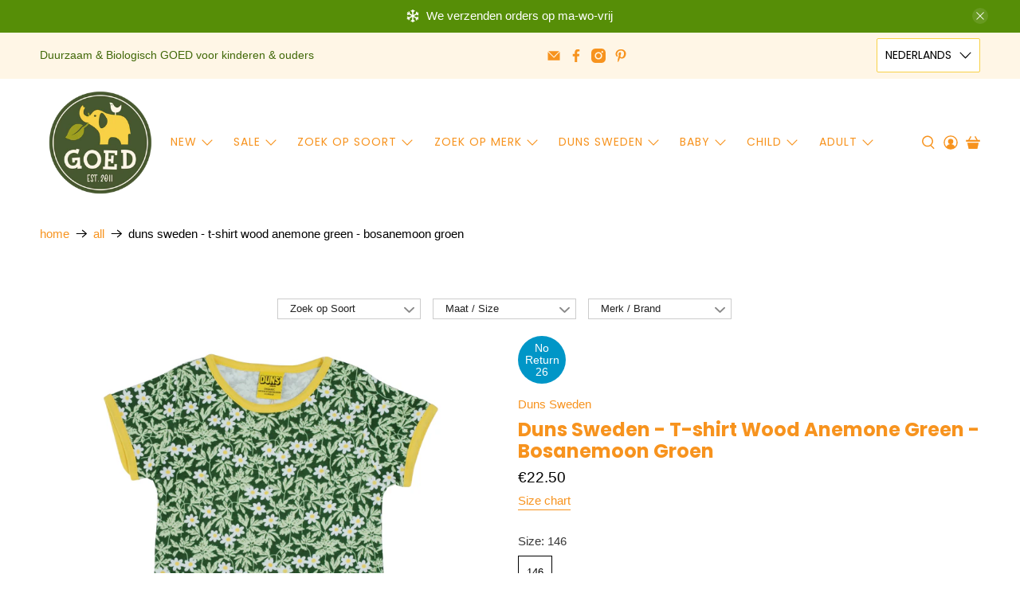

--- FILE ---
content_type: text/html; charset=utf-8
request_url: https://goedvantoen.nl/products/duns-sweden-t-shirt-wood-anemone-green-bosanemoon-groen
body_size: 66161
content:


 <!doctype html>
<html class="no-js no-touch" lang="nl">
<head> <meta charset="utf-8"> <meta http-equiv="cleartype" content="on"> <meta name="robots" content="index,follow"> <meta name="viewport" content="width=device-width,initial-scale=1"> <meta name="theme-color" content="#ffffff"> <link rel="canonical" href="https://goedvantoen.nl/products/duns-sweden-t-shirt-wood-anemone-green-bosanemoon-groen"><title>Duns Sweden - T-shirt Wood Anemone Green - Bosanemoon Groen -  GOEDvanToen - Eerlijke &amp; biologische kinderkleding en babykleding</title> <!-- DNS prefetches --> <link rel="dns-prefetch" href="https://cdn.shopify.com"> <link rel="dns-prefetch" href="https://fonts.shopify.com"> <link rel="dns-prefetch" href="https://monorail-edge.shopifysvc.com"> <link rel="dns-prefetch" href="https://ajax.googleapis.com"> <!-- Preconnects --> <link rel="preconnect" href="https://cdn.shopify.com" crossorigin> <link rel="preconnect" href="https://fonts.shopify.com" crossorigin> <link rel="preconnect" href="https://monorail-edge.shopifysvc.com"> <link rel="preconnect" href="https://ajax.googleapis.com"> <!-- Preloads --> <!-- Preload CSS --> <link rel="preload" href="//goedvantoen.nl/cdn/shop/t/63/assets/fancybox.css?v=30466120580444283401758027565" as="style"> <link rel="preload" href="//goedvantoen.nl/cdn/shop/t/63/assets/styles.css?v=9484530360086652431768099697" as="style"> <!-- Preload JS --> <link rel="preload" href="https://ajax.googleapis.com/ajax/libs/jquery/3.6.0/jquery.min.js" as="script"> <link rel="preload" href="//goedvantoen.nl/cdn/shop/t/63/assets/vendors.js?v=105789364703734492431758027581" as="script"> <link rel="preload" href="//goedvantoen.nl/cdn/shop/t/63/assets/utilities.js?v=178049412956046755721758027580" as="script"> <link rel="preload" href="//goedvantoen.nl/cdn/shop/t/63/assets/app.js?v=81322670175719717591758027630" as="script"> <link rel="preload" href="/services/javascripts/currencies.js" as="script"> <link rel="preload" href="//goedvantoen.nl/cdn/shop/t/63/assets/currencyConversion.js?v=131509219858779596601758027564" as="script"> <!-- CSS for Flex --> <link rel="stylesheet" href="//goedvantoen.nl/cdn/shop/t/63/assets/fancybox.css?v=30466120580444283401758027565"> <link rel="stylesheet" href="//goedvantoen.nl/cdn/shop/t/63/assets/styles.css?v=9484530360086652431768099697"> <script>
    window.PXUTheme = window.PXUTheme || {};
    window.PXUTheme.version = '5.3.2';
    window.PXUTheme.name = 'Flex';</script> <script>
    

window.PXUTheme = window.PXUTheme || {};


window.PXUTheme.info = {
  name: 'Flex',
  version: '3.0.0'
}


window.PXUTheme.currency = {};
window.PXUTheme.currency.show_multiple_currencies = null;
window.PXUTheme.currency.presentment_currency = "EUR";
window.PXUTheme.currency.default_currency = "EUR";
window.PXUTheme.currency.display_format = null;
window.PXUTheme.currency.money_format = "";
window.PXUTheme.currency.money_format_no_currency = "€{{amount}}";
window.PXUTheme.currency.money_format_currency = "€{{amount}} EUR";
window.PXUTheme.currency.native_multi_currency = true;
window.PXUTheme.currency.iso_code = "EUR";
window.PXUTheme.currency.symbol = "€";



window.PXUTheme.allCountryOptionTags = "\u003coption value=\"Netherlands\" data-provinces=\"[]\"\u003eNederland\u003c\/option\u003e\n\u003coption value=\"Belgium\" data-provinces=\"[]\"\u003eBelgië\u003c\/option\u003e\n\u003coption value=\"---\" data-provinces=\"[]\"\u003e---\u003c\/option\u003e\n\u003coption value=\"Afghanistan\" data-provinces=\"[]\"\u003eAfghanistan\u003c\/option\u003e\n\u003coption value=\"Aland Islands\" data-provinces=\"[]\"\u003eÅland\u003c\/option\u003e\n\u003coption value=\"Albania\" data-provinces=\"[]\"\u003eAlbanië\u003c\/option\u003e\n\u003coption value=\"Algeria\" data-provinces=\"[]\"\u003eAlgerije\u003c\/option\u003e\n\u003coption value=\"Andorra\" data-provinces=\"[]\"\u003eAndorra\u003c\/option\u003e\n\u003coption value=\"Angola\" data-provinces=\"[]\"\u003eAngola\u003c\/option\u003e\n\u003coption value=\"Anguilla\" data-provinces=\"[]\"\u003eAnguilla\u003c\/option\u003e\n\u003coption value=\"Antigua And Barbuda\" data-provinces=\"[]\"\u003eAntigua en Barbuda\u003c\/option\u003e\n\u003coption value=\"Argentina\" data-provinces=\"[[\u0026quot;Buenos Aires\u0026quot;,\u0026quot;Buenos Aires\u0026quot;],[\u0026quot;Catamarca\u0026quot;,\u0026quot;Catamarca\u0026quot;],[\u0026quot;Chaco\u0026quot;,\u0026quot;Chaco\u0026quot;],[\u0026quot;Chubut\u0026quot;,\u0026quot;Chubut\u0026quot;],[\u0026quot;Ciudad Autónoma de Buenos Aires\u0026quot;,\u0026quot;Buenos Aires²\u0026quot;],[\u0026quot;Corrientes\u0026quot;,\u0026quot;Corrientes\u0026quot;],[\u0026quot;Córdoba\u0026quot;,\u0026quot;Córdoba\u0026quot;],[\u0026quot;Entre Ríos\u0026quot;,\u0026quot;Entre Ríos\u0026quot;],[\u0026quot;Formosa\u0026quot;,\u0026quot;Formosa\u0026quot;],[\u0026quot;Jujuy\u0026quot;,\u0026quot;Jujuy\u0026quot;],[\u0026quot;La Pampa\u0026quot;,\u0026quot;La Pampa\u0026quot;],[\u0026quot;La Rioja\u0026quot;,\u0026quot;La Rioja\u0026quot;],[\u0026quot;Mendoza\u0026quot;,\u0026quot;Mendoza\u0026quot;],[\u0026quot;Misiones\u0026quot;,\u0026quot;Misiones\u0026quot;],[\u0026quot;Neuquén\u0026quot;,\u0026quot;Neuquén\u0026quot;],[\u0026quot;Río Negro\u0026quot;,\u0026quot;Río Negro\u0026quot;],[\u0026quot;Salta\u0026quot;,\u0026quot;Salta\u0026quot;],[\u0026quot;San Juan\u0026quot;,\u0026quot;San Juan\u0026quot;],[\u0026quot;San Luis\u0026quot;,\u0026quot;San Luis\u0026quot;],[\u0026quot;Santa Cruz\u0026quot;,\u0026quot;Santa Cruz\u0026quot;],[\u0026quot;Santa Fe\u0026quot;,\u0026quot;Santa Fe\u0026quot;],[\u0026quot;Santiago Del Estero\u0026quot;,\u0026quot;Santiago del Estero\u0026quot;],[\u0026quot;Tierra Del Fuego\u0026quot;,\u0026quot;Vuurland, Antarctica en Zuid-Atlantische eilanden\u0026quot;],[\u0026quot;Tucumán\u0026quot;,\u0026quot;Tucumán\u0026quot;]]\"\u003eArgentinië\u003c\/option\u003e\n\u003coption value=\"Armenia\" data-provinces=\"[]\"\u003eArmenië\u003c\/option\u003e\n\u003coption value=\"Aruba\" data-provinces=\"[]\"\u003eAruba\u003c\/option\u003e\n\u003coption value=\"Ascension Island\" data-provinces=\"[]\"\u003eAscension\u003c\/option\u003e\n\u003coption value=\"Australia\" data-provinces=\"[[\u0026quot;Australian Capital Territory\u0026quot;,\u0026quot;Australian Capital Territory\u0026quot;],[\u0026quot;New South Wales\u0026quot;,\u0026quot;Nieuw-Zuid-Wales\u0026quot;],[\u0026quot;Northern Territory\u0026quot;,\u0026quot;Noordelijk Territorium\u0026quot;],[\u0026quot;Queensland\u0026quot;,\u0026quot;Queensland\u0026quot;],[\u0026quot;South Australia\u0026quot;,\u0026quot;Zuid-Australië\u0026quot;],[\u0026quot;Tasmania\u0026quot;,\u0026quot;Tasmanië\u0026quot;],[\u0026quot;Victoria\u0026quot;,\u0026quot;Victoria\u0026quot;],[\u0026quot;Western Australia\u0026quot;,\u0026quot;West-Australië\u0026quot;]]\"\u003eAustralië\u003c\/option\u003e\n\u003coption value=\"Azerbaijan\" data-provinces=\"[]\"\u003eAzerbeidzjan\u003c\/option\u003e\n\u003coption value=\"Bahamas\" data-provinces=\"[]\"\u003eBahama’s\u003c\/option\u003e\n\u003coption value=\"Bahrain\" data-provinces=\"[]\"\u003eBahrein\u003c\/option\u003e\n\u003coption value=\"Bangladesh\" data-provinces=\"[]\"\u003eBangladesh\u003c\/option\u003e\n\u003coption value=\"Barbados\" data-provinces=\"[]\"\u003eBarbados\u003c\/option\u003e\n\u003coption value=\"Belarus\" data-provinces=\"[]\"\u003eBelarus\u003c\/option\u003e\n\u003coption value=\"Belgium\" data-provinces=\"[]\"\u003eBelgië\u003c\/option\u003e\n\u003coption value=\"Belize\" data-provinces=\"[]\"\u003eBelize\u003c\/option\u003e\n\u003coption value=\"Benin\" data-provinces=\"[]\"\u003eBenin\u003c\/option\u003e\n\u003coption value=\"Bermuda\" data-provinces=\"[]\"\u003eBermuda\u003c\/option\u003e\n\u003coption value=\"Bhutan\" data-provinces=\"[]\"\u003eBhutan\u003c\/option\u003e\n\u003coption value=\"Bolivia\" data-provinces=\"[]\"\u003eBolivia\u003c\/option\u003e\n\u003coption value=\"Bosnia And Herzegovina\" data-provinces=\"[]\"\u003eBosnië en Herzegovina\u003c\/option\u003e\n\u003coption value=\"Botswana\" data-provinces=\"[]\"\u003eBotswana\u003c\/option\u003e\n\u003coption value=\"Brazil\" data-provinces=\"[[\u0026quot;Acre\u0026quot;,\u0026quot;Acre\u0026quot;],[\u0026quot;Alagoas\u0026quot;,\u0026quot;Alagoas\u0026quot;],[\u0026quot;Amapá\u0026quot;,\u0026quot;Amapá\u0026quot;],[\u0026quot;Amazonas\u0026quot;,\u0026quot;Amazonas\u0026quot;],[\u0026quot;Bahia\u0026quot;,\u0026quot;Bahia\u0026quot;],[\u0026quot;Ceará\u0026quot;,\u0026quot;Ceará\u0026quot;],[\u0026quot;Distrito Federal\u0026quot;,\u0026quot;Federaal District\u0026quot;],[\u0026quot;Espírito Santo\u0026quot;,\u0026quot;Espírito Santo\u0026quot;],[\u0026quot;Goiás\u0026quot;,\u0026quot;Goiás\u0026quot;],[\u0026quot;Maranhão\u0026quot;,\u0026quot;Maranhão\u0026quot;],[\u0026quot;Mato Grosso\u0026quot;,\u0026quot;Mato Grosso\u0026quot;],[\u0026quot;Mato Grosso do Sul\u0026quot;,\u0026quot;Mato Grosso do Sul\u0026quot;],[\u0026quot;Minas Gerais\u0026quot;,\u0026quot;Minas Gerais\u0026quot;],[\u0026quot;Paraná\u0026quot;,\u0026quot;Paraná\u0026quot;],[\u0026quot;Paraíba\u0026quot;,\u0026quot;Paraíba\u0026quot;],[\u0026quot;Pará\u0026quot;,\u0026quot;Pará\u0026quot;],[\u0026quot;Pernambuco\u0026quot;,\u0026quot;Pernambuco\u0026quot;],[\u0026quot;Piauí\u0026quot;,\u0026quot;Piauí\u0026quot;],[\u0026quot;Rio Grande do Norte\u0026quot;,\u0026quot;Rio Grande do Norte\u0026quot;],[\u0026quot;Rio Grande do Sul\u0026quot;,\u0026quot;Rio Grande do Sul\u0026quot;],[\u0026quot;Rio de Janeiro\u0026quot;,\u0026quot;Rio de Janeiro\u0026quot;],[\u0026quot;Rondônia\u0026quot;,\u0026quot;Rondônia\u0026quot;],[\u0026quot;Roraima\u0026quot;,\u0026quot;Roraima\u0026quot;],[\u0026quot;Santa Catarina\u0026quot;,\u0026quot;Santa Catarina\u0026quot;],[\u0026quot;Sergipe\u0026quot;,\u0026quot;Sergipe\u0026quot;],[\u0026quot;São Paulo\u0026quot;,\u0026quot;São Paulo\u0026quot;],[\u0026quot;Tocantins\u0026quot;,\u0026quot;Tocantins\u0026quot;]]\"\u003eBrazilië\u003c\/option\u003e\n\u003coption value=\"British Indian Ocean Territory\" data-provinces=\"[]\"\u003eBrits Indische Oceaanterritorium\u003c\/option\u003e\n\u003coption value=\"Virgin Islands, British\" data-provinces=\"[]\"\u003eBritse Maagdeneilanden\u003c\/option\u003e\n\u003coption value=\"Brunei\" data-provinces=\"[]\"\u003eBrunei\u003c\/option\u003e\n\u003coption value=\"Bulgaria\" data-provinces=\"[]\"\u003eBulgarije\u003c\/option\u003e\n\u003coption value=\"Burkina Faso\" data-provinces=\"[]\"\u003eBurkina Faso\u003c\/option\u003e\n\u003coption value=\"Burundi\" data-provinces=\"[]\"\u003eBurundi\u003c\/option\u003e\n\u003coption value=\"Cambodia\" data-provinces=\"[]\"\u003eCambodja\u003c\/option\u003e\n\u003coption value=\"Canada\" data-provinces=\"[[\u0026quot;Alberta\u0026quot;,\u0026quot;Alberta\u0026quot;],[\u0026quot;British Columbia\u0026quot;,\u0026quot;Brits-Columbia\u0026quot;],[\u0026quot;Manitoba\u0026quot;,\u0026quot;Manitoba\u0026quot;],[\u0026quot;New Brunswick\u0026quot;,\u0026quot;New Brunswick\u0026quot;],[\u0026quot;Newfoundland and Labrador\u0026quot;,\u0026quot;Newfoundland en Labrador\u0026quot;],[\u0026quot;Northwest Territories\u0026quot;,\u0026quot;Northwest Territories\u0026quot;],[\u0026quot;Nova Scotia\u0026quot;,\u0026quot;Nova Scotia\u0026quot;],[\u0026quot;Nunavut\u0026quot;,\u0026quot;Nunavut\u0026quot;],[\u0026quot;Ontario\u0026quot;,\u0026quot;Ontario\u0026quot;],[\u0026quot;Prince Edward Island\u0026quot;,\u0026quot;Prins Edwardeiland\u0026quot;],[\u0026quot;Quebec\u0026quot;,\u0026quot;Québec\u0026quot;],[\u0026quot;Saskatchewan\u0026quot;,\u0026quot;Saskatchewan\u0026quot;],[\u0026quot;Yukon\u0026quot;,\u0026quot;Yukon\u0026quot;]]\"\u003eCanada\u003c\/option\u003e\n\u003coption value=\"Caribbean Netherlands\" data-provinces=\"[]\"\u003eCaribisch Nederland\u003c\/option\u003e\n\u003coption value=\"Central African Republic\" data-provinces=\"[]\"\u003eCentraal-Afrikaanse Republiek\u003c\/option\u003e\n\u003coption value=\"Chile\" data-provinces=\"[[\u0026quot;Antofagasta\u0026quot;,\u0026quot;Antofagasta\u0026quot;],[\u0026quot;Araucanía\u0026quot;,\u0026quot;Araucanía\u0026quot;],[\u0026quot;Arica and Parinacota\u0026quot;,\u0026quot;Arica y Parinacota\u0026quot;],[\u0026quot;Atacama\u0026quot;,\u0026quot;Atacama\u0026quot;],[\u0026quot;Aysén\u0026quot;,\u0026quot;Aysén del General Carlos Ibáñez del Campo\u0026quot;],[\u0026quot;Biobío\u0026quot;,\u0026quot;Bío-Bío\u0026quot;],[\u0026quot;Coquimbo\u0026quot;,\u0026quot;Coquimbo\u0026quot;],[\u0026quot;Los Lagos\u0026quot;,\u0026quot;Los Lagos\u0026quot;],[\u0026quot;Los Ríos\u0026quot;,\u0026quot;Los Ríos\u0026quot;],[\u0026quot;Magallanes\u0026quot;,\u0026quot;Magallanes y la Antártica Chilena\u0026quot;],[\u0026quot;Maule\u0026quot;,\u0026quot;Maule\u0026quot;],[\u0026quot;O\u0026#39;Higgins\u0026quot;,\u0026quot;Libertador General Bernardo O’Higgins\u0026quot;],[\u0026quot;Santiago\u0026quot;,\u0026quot;Región Metropolitana de Santiago\u0026quot;],[\u0026quot;Tarapacá\u0026quot;,\u0026quot;Tarapacá\u0026quot;],[\u0026quot;Valparaíso\u0026quot;,\u0026quot;Valparaíso\u0026quot;],[\u0026quot;Ñuble\u0026quot;,\u0026quot;Ñuble\u0026quot;]]\"\u003eChili\u003c\/option\u003e\n\u003coption value=\"China\" data-provinces=\"[[\u0026quot;Anhui\u0026quot;,\u0026quot;Anhui\u0026quot;],[\u0026quot;Beijing\u0026quot;,\u0026quot;Peking\u0026quot;],[\u0026quot;Chongqing\u0026quot;,\u0026quot;Chongqing\u0026quot;],[\u0026quot;Fujian\u0026quot;,\u0026quot;Fujian\u0026quot;],[\u0026quot;Gansu\u0026quot;,\u0026quot;Gansu\u0026quot;],[\u0026quot;Guangdong\u0026quot;,\u0026quot;Guangdong\u0026quot;],[\u0026quot;Guangxi\u0026quot;,\u0026quot;Guangxi\u0026quot;],[\u0026quot;Guizhou\u0026quot;,\u0026quot;Guizhou\u0026quot;],[\u0026quot;Hainan\u0026quot;,\u0026quot;Hainan\u0026quot;],[\u0026quot;Hebei\u0026quot;,\u0026quot;Hebei\u0026quot;],[\u0026quot;Heilongjiang\u0026quot;,\u0026quot;Heilongjiang\u0026quot;],[\u0026quot;Henan\u0026quot;,\u0026quot;Henan\u0026quot;],[\u0026quot;Hubei\u0026quot;,\u0026quot;Hubei\u0026quot;],[\u0026quot;Hunan\u0026quot;,\u0026quot;Hunan\u0026quot;],[\u0026quot;Inner Mongolia\u0026quot;,\u0026quot;Binnen-Mongolië\u0026quot;],[\u0026quot;Jiangsu\u0026quot;,\u0026quot;Jiangsu\u0026quot;],[\u0026quot;Jiangxi\u0026quot;,\u0026quot;Jiangxi\u0026quot;],[\u0026quot;Jilin\u0026quot;,\u0026quot;Jilin\u0026quot;],[\u0026quot;Liaoning\u0026quot;,\u0026quot;Liaoning\u0026quot;],[\u0026quot;Ningxia\u0026quot;,\u0026quot;Ningxia\u0026quot;],[\u0026quot;Qinghai\u0026quot;,\u0026quot;Qinghai\u0026quot;],[\u0026quot;Shaanxi\u0026quot;,\u0026quot;Shaanxi\u0026quot;],[\u0026quot;Shandong\u0026quot;,\u0026quot;Shandong\u0026quot;],[\u0026quot;Shanghai\u0026quot;,\u0026quot;Shanghai\u0026quot;],[\u0026quot;Shanxi\u0026quot;,\u0026quot;Shanxi\u0026quot;],[\u0026quot;Sichuan\u0026quot;,\u0026quot;Sichuan\u0026quot;],[\u0026quot;Tianjin\u0026quot;,\u0026quot;Tianjin\u0026quot;],[\u0026quot;Xinjiang\u0026quot;,\u0026quot;Sinkiang\u0026quot;],[\u0026quot;Xizang\u0026quot;,\u0026quot;Tibetaanse Autonome Regio\u0026quot;],[\u0026quot;Yunnan\u0026quot;,\u0026quot;Yunnan\u0026quot;],[\u0026quot;Zhejiang\u0026quot;,\u0026quot;Zhejiang\u0026quot;]]\"\u003eChina\u003c\/option\u003e\n\u003coption value=\"Christmas Island\" data-provinces=\"[]\"\u003eChristmaseiland\u003c\/option\u003e\n\u003coption value=\"Cocos (Keeling) Islands\" data-provinces=\"[]\"\u003eCocoseilanden\u003c\/option\u003e\n\u003coption value=\"Colombia\" data-provinces=\"[[\u0026quot;Amazonas\u0026quot;,\u0026quot;Amazonas\u0026quot;],[\u0026quot;Antioquia\u0026quot;,\u0026quot;Antioquia\u0026quot;],[\u0026quot;Arauca\u0026quot;,\u0026quot;Arauca\u0026quot;],[\u0026quot;Atlántico\u0026quot;,\u0026quot;Atlántico\u0026quot;],[\u0026quot;Bogotá, D.C.\u0026quot;,\u0026quot;Bogota\u0026quot;],[\u0026quot;Bolívar\u0026quot;,\u0026quot;Bolívar\u0026quot;],[\u0026quot;Boyacá\u0026quot;,\u0026quot;Boyacá\u0026quot;],[\u0026quot;Caldas\u0026quot;,\u0026quot;Caldas\u0026quot;],[\u0026quot;Caquetá\u0026quot;,\u0026quot;Caquetá\u0026quot;],[\u0026quot;Casanare\u0026quot;,\u0026quot;Casanare\u0026quot;],[\u0026quot;Cauca\u0026quot;,\u0026quot;Cauca\u0026quot;],[\u0026quot;Cesar\u0026quot;,\u0026quot;Cesar\u0026quot;],[\u0026quot;Chocó\u0026quot;,\u0026quot;Chocó\u0026quot;],[\u0026quot;Cundinamarca\u0026quot;,\u0026quot;Cundinamarca\u0026quot;],[\u0026quot;Córdoba\u0026quot;,\u0026quot;Córdoba\u0026quot;],[\u0026quot;Guainía\u0026quot;,\u0026quot;Guainía\u0026quot;],[\u0026quot;Guaviare\u0026quot;,\u0026quot;Guaviare\u0026quot;],[\u0026quot;Huila\u0026quot;,\u0026quot;Huila\u0026quot;],[\u0026quot;La Guajira\u0026quot;,\u0026quot;La Guajira\u0026quot;],[\u0026quot;Magdalena\u0026quot;,\u0026quot;Magdalena\u0026quot;],[\u0026quot;Meta\u0026quot;,\u0026quot;Meta\u0026quot;],[\u0026quot;Nariño\u0026quot;,\u0026quot;Nariño\u0026quot;],[\u0026quot;Norte de Santander\u0026quot;,\u0026quot;Norte de Santander\u0026quot;],[\u0026quot;Putumayo\u0026quot;,\u0026quot;Putumayo\u0026quot;],[\u0026quot;Quindío\u0026quot;,\u0026quot;Quindío\u0026quot;],[\u0026quot;Risaralda\u0026quot;,\u0026quot;Risaralda\u0026quot;],[\u0026quot;San Andrés, Providencia y Santa Catalina\u0026quot;,\u0026quot;San Andrés en Providencia\u0026quot;],[\u0026quot;Santander\u0026quot;,\u0026quot;Santander\u0026quot;],[\u0026quot;Sucre\u0026quot;,\u0026quot;Sucre\u0026quot;],[\u0026quot;Tolima\u0026quot;,\u0026quot;Tolima\u0026quot;],[\u0026quot;Valle del Cauca\u0026quot;,\u0026quot;Valle del Cauca\u0026quot;],[\u0026quot;Vaupés\u0026quot;,\u0026quot;Vaupés\u0026quot;],[\u0026quot;Vichada\u0026quot;,\u0026quot;Vichada\u0026quot;]]\"\u003eColombia\u003c\/option\u003e\n\u003coption value=\"Comoros\" data-provinces=\"[]\"\u003eComoren\u003c\/option\u003e\n\u003coption value=\"Congo\" data-provinces=\"[]\"\u003eCongo-Brazzaville\u003c\/option\u003e\n\u003coption value=\"Congo, The Democratic Republic Of The\" data-provinces=\"[]\"\u003eCongo-Kinshasa\u003c\/option\u003e\n\u003coption value=\"Cook Islands\" data-provinces=\"[]\"\u003eCookeilanden\u003c\/option\u003e\n\u003coption value=\"Costa Rica\" data-provinces=\"[[\u0026quot;Alajuela\u0026quot;,\u0026quot;Alajuela\u0026quot;],[\u0026quot;Cartago\u0026quot;,\u0026quot;Cartago\u0026quot;],[\u0026quot;Guanacaste\u0026quot;,\u0026quot;Guanacaste\u0026quot;],[\u0026quot;Heredia\u0026quot;,\u0026quot;Heredia\u0026quot;],[\u0026quot;Limón\u0026quot;,\u0026quot;Limón\u0026quot;],[\u0026quot;Puntarenas\u0026quot;,\u0026quot;Puntarenas\u0026quot;],[\u0026quot;San José\u0026quot;,\u0026quot;San José\u0026quot;]]\"\u003eCosta Rica\u003c\/option\u003e\n\u003coption value=\"Curaçao\" data-provinces=\"[]\"\u003eCuraçao\u003c\/option\u003e\n\u003coption value=\"Cyprus\" data-provinces=\"[]\"\u003eCyprus\u003c\/option\u003e\n\u003coption value=\"Denmark\" data-provinces=\"[]\"\u003eDenemarken\u003c\/option\u003e\n\u003coption value=\"Djibouti\" data-provinces=\"[]\"\u003eDjibouti\u003c\/option\u003e\n\u003coption value=\"Dominica\" data-provinces=\"[]\"\u003eDominica\u003c\/option\u003e\n\u003coption value=\"Dominican Republic\" data-provinces=\"[]\"\u003eDominicaanse Republiek\u003c\/option\u003e\n\u003coption value=\"Germany\" data-provinces=\"[]\"\u003eDuitsland\u003c\/option\u003e\n\u003coption value=\"Ecuador\" data-provinces=\"[]\"\u003eEcuador\u003c\/option\u003e\n\u003coption value=\"Egypt\" data-provinces=\"[[\u0026quot;6th of October\u0026quot;,\u0026quot;6 oktober\u0026quot;],[\u0026quot;Al Sharqia\u0026quot;,\u0026quot;Ash Sharqiyah\u0026quot;],[\u0026quot;Alexandria\u0026quot;,\u0026quot;Alexandrië\u0026quot;],[\u0026quot;Aswan\u0026quot;,\u0026quot;Aswan\u0026quot;],[\u0026quot;Asyut\u0026quot;,\u0026quot;Assioet\u0026quot;],[\u0026quot;Beheira\u0026quot;,\u0026quot;Al Buhayrah\u0026quot;],[\u0026quot;Beni Suef\u0026quot;,\u0026quot;Beni Suef\u0026quot;],[\u0026quot;Cairo\u0026quot;,\u0026quot;Caïro\u0026quot;],[\u0026quot;Dakahlia\u0026quot;,\u0026quot;Ad Daqahliyah\u0026quot;],[\u0026quot;Damietta\u0026quot;,\u0026quot;Damietta\u0026quot;],[\u0026quot;Faiyum\u0026quot;,\u0026quot;Fajoem\u0026quot;],[\u0026quot;Gharbia\u0026quot;,\u0026quot;Al Gharbiyah\u0026quot;],[\u0026quot;Giza\u0026quot;,\u0026quot;Gizeh\u0026quot;],[\u0026quot;Helwan\u0026quot;,\u0026quot;Helwan\u0026quot;],[\u0026quot;Ismailia\u0026quot;,\u0026quot;Ismaïlia\u0026quot;],[\u0026quot;Kafr el-Sheikh\u0026quot;,\u0026quot;Kafr el Sheikh\u0026quot;],[\u0026quot;Luxor\u0026quot;,\u0026quot;Luxor\u0026quot;],[\u0026quot;Matrouh\u0026quot;,\u0026quot;Matruh\u0026quot;],[\u0026quot;Minya\u0026quot;,\u0026quot;Minya\u0026quot;],[\u0026quot;Monufia\u0026quot;,\u0026quot;Al Minufiyah\u0026quot;],[\u0026quot;New Valley\u0026quot;,\u0026quot;Nieuwe Vallei\u0026quot;],[\u0026quot;North Sinai\u0026quot;,\u0026quot;Noord-Sinaï\u0026quot;],[\u0026quot;Port Said\u0026quot;,\u0026quot;Port Said\u0026quot;],[\u0026quot;Qalyubia\u0026quot;,\u0026quot;Al Qalyubiyah\u0026quot;],[\u0026quot;Qena\u0026quot;,\u0026quot;Qina\u0026quot;],[\u0026quot;Red Sea\u0026quot;,\u0026quot;Rode Zee\u0026quot;],[\u0026quot;Sohag\u0026quot;,\u0026quot;Suhaj\u0026quot;],[\u0026quot;South Sinai\u0026quot;,\u0026quot;Zuid-Sinaï\u0026quot;],[\u0026quot;Suez\u0026quot;,\u0026quot;Suez\u0026quot;]]\"\u003eEgypte\u003c\/option\u003e\n\u003coption value=\"El Salvador\" data-provinces=\"[[\u0026quot;Ahuachapán\u0026quot;,\u0026quot;Ahuachapán\u0026quot;],[\u0026quot;Cabañas\u0026quot;,\u0026quot;Cabañas\u0026quot;],[\u0026quot;Chalatenango\u0026quot;,\u0026quot;Chalatenango\u0026quot;],[\u0026quot;Cuscatlán\u0026quot;,\u0026quot;Cuscatlán\u0026quot;],[\u0026quot;La Libertad\u0026quot;,\u0026quot;La Libertad\u0026quot;],[\u0026quot;La Paz\u0026quot;,\u0026quot;La Paz\u0026quot;],[\u0026quot;La Unión\u0026quot;,\u0026quot;La Unión\u0026quot;],[\u0026quot;Morazán\u0026quot;,\u0026quot;Morazán\u0026quot;],[\u0026quot;San Miguel\u0026quot;,\u0026quot;San Miguel\u0026quot;],[\u0026quot;San Salvador\u0026quot;,\u0026quot;San Salvador\u0026quot;],[\u0026quot;San Vicente\u0026quot;,\u0026quot;San Vicente\u0026quot;],[\u0026quot;Santa Ana\u0026quot;,\u0026quot;Santa Ana\u0026quot;],[\u0026quot;Sonsonate\u0026quot;,\u0026quot;Sonsonate\u0026quot;],[\u0026quot;Usulután\u0026quot;,\u0026quot;Usulután\u0026quot;]]\"\u003eEl Salvador\u003c\/option\u003e\n\u003coption value=\"Equatorial Guinea\" data-provinces=\"[]\"\u003eEquatoriaal-Guinea\u003c\/option\u003e\n\u003coption value=\"Eritrea\" data-provinces=\"[]\"\u003eEritrea\u003c\/option\u003e\n\u003coption value=\"Estonia\" data-provinces=\"[]\"\u003eEstland\u003c\/option\u003e\n\u003coption value=\"Eswatini\" data-provinces=\"[]\"\u003eEswatini\u003c\/option\u003e\n\u003coption value=\"Ethiopia\" data-provinces=\"[]\"\u003eEthiopië\u003c\/option\u003e\n\u003coption value=\"Faroe Islands\" data-provinces=\"[]\"\u003eFaeröer\u003c\/option\u003e\n\u003coption value=\"Falkland Islands (Malvinas)\" data-provinces=\"[]\"\u003eFalklandeilanden\u003c\/option\u003e\n\u003coption value=\"Fiji\" data-provinces=\"[]\"\u003eFiji\u003c\/option\u003e\n\u003coption value=\"Philippines\" data-provinces=\"[[\u0026quot;Abra\u0026quot;,\u0026quot;Abra\u0026quot;],[\u0026quot;Agusan del Norte\u0026quot;,\u0026quot;Agusan del Norte\u0026quot;],[\u0026quot;Agusan del Sur\u0026quot;,\u0026quot;Agusan del Sur\u0026quot;],[\u0026quot;Aklan\u0026quot;,\u0026quot;Aklan\u0026quot;],[\u0026quot;Albay\u0026quot;,\u0026quot;Albay\u0026quot;],[\u0026quot;Antique\u0026quot;,\u0026quot;Antique\u0026quot;],[\u0026quot;Apayao\u0026quot;,\u0026quot;Apayao\u0026quot;],[\u0026quot;Aurora\u0026quot;,\u0026quot;Aurora\u0026quot;],[\u0026quot;Basilan\u0026quot;,\u0026quot;Basilan\u0026quot;],[\u0026quot;Bataan\u0026quot;,\u0026quot;Bataan\u0026quot;],[\u0026quot;Batanes\u0026quot;,\u0026quot;Batanes\u0026quot;],[\u0026quot;Batangas\u0026quot;,\u0026quot;Batangas\u0026quot;],[\u0026quot;Benguet\u0026quot;,\u0026quot;Benguet\u0026quot;],[\u0026quot;Biliran\u0026quot;,\u0026quot;Biliran\u0026quot;],[\u0026quot;Bohol\u0026quot;,\u0026quot;Bohol\u0026quot;],[\u0026quot;Bukidnon\u0026quot;,\u0026quot;Bukidnon\u0026quot;],[\u0026quot;Bulacan\u0026quot;,\u0026quot;Bulacan\u0026quot;],[\u0026quot;Cagayan\u0026quot;,\u0026quot;Cagayan\u0026quot;],[\u0026quot;Camarines Norte\u0026quot;,\u0026quot;Camarines Norte\u0026quot;],[\u0026quot;Camarines Sur\u0026quot;,\u0026quot;Camarines Sur\u0026quot;],[\u0026quot;Camiguin\u0026quot;,\u0026quot;Camiguin\u0026quot;],[\u0026quot;Capiz\u0026quot;,\u0026quot;Capiz\u0026quot;],[\u0026quot;Catanduanes\u0026quot;,\u0026quot;Catanduanes\u0026quot;],[\u0026quot;Cavite\u0026quot;,\u0026quot;Cavite\u0026quot;],[\u0026quot;Cebu\u0026quot;,\u0026quot;Cebu\u0026quot;],[\u0026quot;Cotabato\u0026quot;,\u0026quot;Cotabato\u0026quot;],[\u0026quot;Davao Occidental\u0026quot;,\u0026quot;Davao Occidental\u0026quot;],[\u0026quot;Davao Oriental\u0026quot;,\u0026quot;Davao Oriental\u0026quot;],[\u0026quot;Davao de Oro\u0026quot;,\u0026quot;Compostela Valley\u0026quot;],[\u0026quot;Davao del Norte\u0026quot;,\u0026quot;Davao del Norte\u0026quot;],[\u0026quot;Davao del Sur\u0026quot;,\u0026quot;Davao del Sur\u0026quot;],[\u0026quot;Dinagat Islands\u0026quot;,\u0026quot;Dinagat Islands\u0026quot;],[\u0026quot;Eastern Samar\u0026quot;,\u0026quot;Eastern Samar\u0026quot;],[\u0026quot;Guimaras\u0026quot;,\u0026quot;Guimaras\u0026quot;],[\u0026quot;Ifugao\u0026quot;,\u0026quot;Ifugao\u0026quot;],[\u0026quot;Ilocos Norte\u0026quot;,\u0026quot;Ilocos Norte\u0026quot;],[\u0026quot;Ilocos Sur\u0026quot;,\u0026quot;Ilocos Sur\u0026quot;],[\u0026quot;Iloilo\u0026quot;,\u0026quot;Iloilo\u0026quot;],[\u0026quot;Isabela\u0026quot;,\u0026quot;Isabela\u0026quot;],[\u0026quot;Kalinga\u0026quot;,\u0026quot;Kalinga\u0026quot;],[\u0026quot;La Union\u0026quot;,\u0026quot;La Union\u0026quot;],[\u0026quot;Laguna\u0026quot;,\u0026quot;Laguna\u0026quot;],[\u0026quot;Lanao del Norte\u0026quot;,\u0026quot;Lanao del Norte\u0026quot;],[\u0026quot;Lanao del Sur\u0026quot;,\u0026quot;Lanao del Sur\u0026quot;],[\u0026quot;Leyte\u0026quot;,\u0026quot;Leyte\u0026quot;],[\u0026quot;Maguindanao\u0026quot;,\u0026quot;Maguindanao\u0026quot;],[\u0026quot;Marinduque\u0026quot;,\u0026quot;Marinduque\u0026quot;],[\u0026quot;Masbate\u0026quot;,\u0026quot;Masbate\u0026quot;],[\u0026quot;Metro Manila\u0026quot;,\u0026quot;National Capital Region\u0026quot;],[\u0026quot;Misamis Occidental\u0026quot;,\u0026quot;Misamis Occidental\u0026quot;],[\u0026quot;Misamis Oriental\u0026quot;,\u0026quot;Misamis Oriental\u0026quot;],[\u0026quot;Mountain Province\u0026quot;,\u0026quot;Mountain Province\u0026quot;],[\u0026quot;Negros Occidental\u0026quot;,\u0026quot;Negros Occidental\u0026quot;],[\u0026quot;Negros Oriental\u0026quot;,\u0026quot;Negros Oriental\u0026quot;],[\u0026quot;Northern Samar\u0026quot;,\u0026quot;Northern Samar\u0026quot;],[\u0026quot;Nueva Ecija\u0026quot;,\u0026quot;Nueva Ecija\u0026quot;],[\u0026quot;Nueva Vizcaya\u0026quot;,\u0026quot;Nueva Vizcaya\u0026quot;],[\u0026quot;Occidental Mindoro\u0026quot;,\u0026quot;Occidental Mindoro\u0026quot;],[\u0026quot;Oriental Mindoro\u0026quot;,\u0026quot;Oriental Mindoro\u0026quot;],[\u0026quot;Palawan\u0026quot;,\u0026quot;Palawan\u0026quot;],[\u0026quot;Pampanga\u0026quot;,\u0026quot;Pampanga\u0026quot;],[\u0026quot;Pangasinan\u0026quot;,\u0026quot;Pangasinan\u0026quot;],[\u0026quot;Quezon\u0026quot;,\u0026quot;Quezon\u0026quot;],[\u0026quot;Quirino\u0026quot;,\u0026quot;Quirino\u0026quot;],[\u0026quot;Rizal\u0026quot;,\u0026quot;Rizal\u0026quot;],[\u0026quot;Romblon\u0026quot;,\u0026quot;Romblon\u0026quot;],[\u0026quot;Samar\u0026quot;,\u0026quot;Samar\u0026quot;],[\u0026quot;Sarangani\u0026quot;,\u0026quot;Sarangani\u0026quot;],[\u0026quot;Siquijor\u0026quot;,\u0026quot;Siquijor\u0026quot;],[\u0026quot;Sorsogon\u0026quot;,\u0026quot;Sorsogon\u0026quot;],[\u0026quot;South Cotabato\u0026quot;,\u0026quot;South Cotabato\u0026quot;],[\u0026quot;Southern Leyte\u0026quot;,\u0026quot;Southern Leyte\u0026quot;],[\u0026quot;Sultan Kudarat\u0026quot;,\u0026quot;Sultan Kudarat\u0026quot;],[\u0026quot;Sulu\u0026quot;,\u0026quot;Sulu\u0026quot;],[\u0026quot;Surigao del Norte\u0026quot;,\u0026quot;Surigao del Norte\u0026quot;],[\u0026quot;Surigao del Sur\u0026quot;,\u0026quot;Surigao del Sur\u0026quot;],[\u0026quot;Tarlac\u0026quot;,\u0026quot;Tarlac\u0026quot;],[\u0026quot;Tawi-Tawi\u0026quot;,\u0026quot;Tawi-Tawi\u0026quot;],[\u0026quot;Zambales\u0026quot;,\u0026quot;Zambales\u0026quot;],[\u0026quot;Zamboanga Sibugay\u0026quot;,\u0026quot;Zamboanga Sibugay\u0026quot;],[\u0026quot;Zamboanga del Norte\u0026quot;,\u0026quot;Zamboanga del Norte\u0026quot;],[\u0026quot;Zamboanga del Sur\u0026quot;,\u0026quot;Zamboanga del Sur\u0026quot;]]\"\u003eFilipijnen\u003c\/option\u003e\n\u003coption value=\"Finland\" data-provinces=\"[]\"\u003eFinland\u003c\/option\u003e\n\u003coption value=\"France\" data-provinces=\"[]\"\u003eFrankrijk\u003c\/option\u003e\n\u003coption value=\"French Guiana\" data-provinces=\"[]\"\u003eFrans-Guyana\u003c\/option\u003e\n\u003coption value=\"French Polynesia\" data-provinces=\"[]\"\u003eFrans-Polynesië\u003c\/option\u003e\n\u003coption value=\"French Southern Territories\" data-provinces=\"[]\"\u003eFranse Gebieden in de zuidelijke Indische Oceaan\u003c\/option\u003e\n\u003coption value=\"Gabon\" data-provinces=\"[]\"\u003eGabon\u003c\/option\u003e\n\u003coption value=\"Gambia\" data-provinces=\"[]\"\u003eGambia\u003c\/option\u003e\n\u003coption value=\"Georgia\" data-provinces=\"[]\"\u003eGeorgië\u003c\/option\u003e\n\u003coption value=\"Ghana\" data-provinces=\"[]\"\u003eGhana\u003c\/option\u003e\n\u003coption value=\"Gibraltar\" data-provinces=\"[]\"\u003eGibraltar\u003c\/option\u003e\n\u003coption value=\"Grenada\" data-provinces=\"[]\"\u003eGrenada\u003c\/option\u003e\n\u003coption value=\"Greece\" data-provinces=\"[]\"\u003eGriekenland\u003c\/option\u003e\n\u003coption value=\"Greenland\" data-provinces=\"[]\"\u003eGroenland\u003c\/option\u003e\n\u003coption value=\"Guadeloupe\" data-provinces=\"[]\"\u003eGuadeloupe\u003c\/option\u003e\n\u003coption value=\"Guatemala\" data-provinces=\"[[\u0026quot;Alta Verapaz\u0026quot;,\u0026quot;Alta Verapaz\u0026quot;],[\u0026quot;Baja Verapaz\u0026quot;,\u0026quot;Baja Verapaz\u0026quot;],[\u0026quot;Chimaltenango\u0026quot;,\u0026quot;Chimaltenango\u0026quot;],[\u0026quot;Chiquimula\u0026quot;,\u0026quot;Chiquimula\u0026quot;],[\u0026quot;El Progreso\u0026quot;,\u0026quot;El Progreso\u0026quot;],[\u0026quot;Escuintla\u0026quot;,\u0026quot;Escuintla\u0026quot;],[\u0026quot;Guatemala\u0026quot;,\u0026quot;Guatemala\u0026quot;],[\u0026quot;Huehuetenango\u0026quot;,\u0026quot;Huehuetenango\u0026quot;],[\u0026quot;Izabal\u0026quot;,\u0026quot;Izabal\u0026quot;],[\u0026quot;Jalapa\u0026quot;,\u0026quot;Jalapa\u0026quot;],[\u0026quot;Jutiapa\u0026quot;,\u0026quot;Jutiapa\u0026quot;],[\u0026quot;Petén\u0026quot;,\u0026quot;Petén\u0026quot;],[\u0026quot;Quetzaltenango\u0026quot;,\u0026quot;Quetzaltenango\u0026quot;],[\u0026quot;Quiché\u0026quot;,\u0026quot;Quiché\u0026quot;],[\u0026quot;Retalhuleu\u0026quot;,\u0026quot;Retalhuleu\u0026quot;],[\u0026quot;Sacatepéquez\u0026quot;,\u0026quot;Sacatepéquez\u0026quot;],[\u0026quot;San Marcos\u0026quot;,\u0026quot;San Marcos\u0026quot;],[\u0026quot;Santa Rosa\u0026quot;,\u0026quot;Santa Rosa\u0026quot;],[\u0026quot;Sololá\u0026quot;,\u0026quot;Sololá\u0026quot;],[\u0026quot;Suchitepéquez\u0026quot;,\u0026quot;Suchitepéquez\u0026quot;],[\u0026quot;Totonicapán\u0026quot;,\u0026quot;Totonicapán\u0026quot;],[\u0026quot;Zacapa\u0026quot;,\u0026quot;Zacapa\u0026quot;]]\"\u003eGuatemala\u003c\/option\u003e\n\u003coption value=\"Guernsey\" data-provinces=\"[]\"\u003eGuernsey\u003c\/option\u003e\n\u003coption value=\"Guinea\" data-provinces=\"[]\"\u003eGuinee\u003c\/option\u003e\n\u003coption value=\"Guinea Bissau\" data-provinces=\"[]\"\u003eGuinee-Bissau\u003c\/option\u003e\n\u003coption value=\"Guyana\" data-provinces=\"[]\"\u003eGuyana\u003c\/option\u003e\n\u003coption value=\"Haiti\" data-provinces=\"[]\"\u003eHaïti\u003c\/option\u003e\n\u003coption value=\"Honduras\" data-provinces=\"[]\"\u003eHonduras\u003c\/option\u003e\n\u003coption value=\"Hungary\" data-provinces=\"[]\"\u003eHongarije\u003c\/option\u003e\n\u003coption value=\"Hong Kong\" data-provinces=\"[[\u0026quot;Hong Kong Island\u0026quot;,\u0026quot;Hong Kong (eiland)\u0026quot;],[\u0026quot;Kowloon\u0026quot;,\u0026quot;Kowloon\u0026quot;],[\u0026quot;New Territories\u0026quot;,\u0026quot;New Territories\u0026quot;]]\"\u003eHongkong SAR van China\u003c\/option\u003e\n\u003coption value=\"Iceland\" data-provinces=\"[]\"\u003eIJsland\u003c\/option\u003e\n\u003coption value=\"Ireland\" data-provinces=\"[[\u0026quot;Carlow\u0026quot;,\u0026quot;County Carlow\u0026quot;],[\u0026quot;Cavan\u0026quot;,\u0026quot;County Cavan\u0026quot;],[\u0026quot;Clare\u0026quot;,\u0026quot;County Clare\u0026quot;],[\u0026quot;Cork\u0026quot;,\u0026quot;County Cork\u0026quot;],[\u0026quot;Donegal\u0026quot;,\u0026quot;County Donegal\u0026quot;],[\u0026quot;Dublin\u0026quot;,\u0026quot;County Dublin\u0026quot;],[\u0026quot;Galway\u0026quot;,\u0026quot;County Galway\u0026quot;],[\u0026quot;Kerry\u0026quot;,\u0026quot;County Kerry\u0026quot;],[\u0026quot;Kildare\u0026quot;,\u0026quot;County Kildare\u0026quot;],[\u0026quot;Kilkenny\u0026quot;,\u0026quot;County Kilkenny\u0026quot;],[\u0026quot;Laois\u0026quot;,\u0026quot;County Laois\u0026quot;],[\u0026quot;Leitrim\u0026quot;,\u0026quot;County Leitrim\u0026quot;],[\u0026quot;Limerick\u0026quot;,\u0026quot;County Limerick\u0026quot;],[\u0026quot;Longford\u0026quot;,\u0026quot;County Longford\u0026quot;],[\u0026quot;Louth\u0026quot;,\u0026quot;County Louth\u0026quot;],[\u0026quot;Mayo\u0026quot;,\u0026quot;County Mayo\u0026quot;],[\u0026quot;Meath\u0026quot;,\u0026quot;County Meath\u0026quot;],[\u0026quot;Monaghan\u0026quot;,\u0026quot;County Monaghan\u0026quot;],[\u0026quot;Offaly\u0026quot;,\u0026quot;County Offaly\u0026quot;],[\u0026quot;Roscommon\u0026quot;,\u0026quot;County Roscommon\u0026quot;],[\u0026quot;Sligo\u0026quot;,\u0026quot;County Sligo\u0026quot;],[\u0026quot;Tipperary\u0026quot;,\u0026quot;County Tipperary\u0026quot;],[\u0026quot;Waterford\u0026quot;,\u0026quot;County Waterford\u0026quot;],[\u0026quot;Westmeath\u0026quot;,\u0026quot;County Westmeath\u0026quot;],[\u0026quot;Wexford\u0026quot;,\u0026quot;County Wexford\u0026quot;],[\u0026quot;Wicklow\u0026quot;,\u0026quot;County Wicklow\u0026quot;]]\"\u003eIerland\u003c\/option\u003e\n\u003coption value=\"India\" data-provinces=\"[[\u0026quot;Andaman and Nicobar Islands\u0026quot;,\u0026quot;Andamanerna och Nikobarerna\u0026quot;],[\u0026quot;Andhra Pradesh\u0026quot;,\u0026quot;Andhra Pradesh\u0026quot;],[\u0026quot;Arunachal Pradesh\u0026quot;,\u0026quot;Arunachal Pradesh\u0026quot;],[\u0026quot;Assam\u0026quot;,\u0026quot;Assam\u0026quot;],[\u0026quot;Bihar\u0026quot;,\u0026quot;Bihar\u0026quot;],[\u0026quot;Chandigarh\u0026quot;,\u0026quot;Chandigarh\u0026quot;],[\u0026quot;Chhattisgarh\u0026quot;,\u0026quot;Chhattisgarh\u0026quot;],[\u0026quot;Dadra and Nagar Haveli\u0026quot;,\u0026quot;Dadra en Nagar Haveli\u0026quot;],[\u0026quot;Daman and Diu\u0026quot;,\u0026quot;Daman en Diu\u0026quot;],[\u0026quot;Delhi\u0026quot;,\u0026quot;Delhi\u0026quot;],[\u0026quot;Goa\u0026quot;,\u0026quot;Goa\u0026quot;],[\u0026quot;Gujarat\u0026quot;,\u0026quot;Gujarat\u0026quot;],[\u0026quot;Haryana\u0026quot;,\u0026quot;Haryana\u0026quot;],[\u0026quot;Himachal Pradesh\u0026quot;,\u0026quot;Himachal Pradesh\u0026quot;],[\u0026quot;Jammu and Kashmir\u0026quot;,\u0026quot;Jammu en Kasjmir\u0026quot;],[\u0026quot;Jharkhand\u0026quot;,\u0026quot;Jharkhand\u0026quot;],[\u0026quot;Karnataka\u0026quot;,\u0026quot;Karnataka\u0026quot;],[\u0026quot;Kerala\u0026quot;,\u0026quot;Kerala\u0026quot;],[\u0026quot;Ladakh\u0026quot;,\u0026quot;Ladakh\u0026quot;],[\u0026quot;Lakshadweep\u0026quot;,\u0026quot;Laccadiven\u0026quot;],[\u0026quot;Madhya Pradesh\u0026quot;,\u0026quot;Madhya Pradesh\u0026quot;],[\u0026quot;Maharashtra\u0026quot;,\u0026quot;Maharashtra\u0026quot;],[\u0026quot;Manipur\u0026quot;,\u0026quot;Manipur\u0026quot;],[\u0026quot;Meghalaya\u0026quot;,\u0026quot;Meghalaya\u0026quot;],[\u0026quot;Mizoram\u0026quot;,\u0026quot;Mizoram\u0026quot;],[\u0026quot;Nagaland\u0026quot;,\u0026quot;Nagaland\u0026quot;],[\u0026quot;Odisha\u0026quot;,\u0026quot;Odisha\u0026quot;],[\u0026quot;Puducherry\u0026quot;,\u0026quot;Puducherry\u0026quot;],[\u0026quot;Punjab\u0026quot;,\u0026quot;Punjab\u0026quot;],[\u0026quot;Rajasthan\u0026quot;,\u0026quot;Rajasthan\u0026quot;],[\u0026quot;Sikkim\u0026quot;,\u0026quot;Sikkim\u0026quot;],[\u0026quot;Tamil Nadu\u0026quot;,\u0026quot;Tamil Nadu\u0026quot;],[\u0026quot;Telangana\u0026quot;,\u0026quot;Telangana\u0026quot;],[\u0026quot;Tripura\u0026quot;,\u0026quot;Tripura\u0026quot;],[\u0026quot;Uttar Pradesh\u0026quot;,\u0026quot;Uttar Pradesh\u0026quot;],[\u0026quot;Uttarakhand\u0026quot;,\u0026quot;Uttarakhand\u0026quot;],[\u0026quot;West Bengal\u0026quot;,\u0026quot;West-Bengalen\u0026quot;]]\"\u003eIndia\u003c\/option\u003e\n\u003coption value=\"Indonesia\" data-provinces=\"[[\u0026quot;Aceh\u0026quot;,\u0026quot;Atjeh\u0026quot;],[\u0026quot;Bali\u0026quot;,\u0026quot;Bali\u0026quot;],[\u0026quot;Bangka Belitung\u0026quot;,\u0026quot;Banka-Billiton\u0026quot;],[\u0026quot;Banten\u0026quot;,\u0026quot;Bantam\u0026quot;],[\u0026quot;Bengkulu\u0026quot;,\u0026quot;Bengkulu\u0026quot;],[\u0026quot;Gorontalo\u0026quot;,\u0026quot;Gorontalo\u0026quot;],[\u0026quot;Jakarta\u0026quot;,\u0026quot;Jakarta\u0026quot;],[\u0026quot;Jambi\u0026quot;,\u0026quot;Jambi\u0026quot;],[\u0026quot;Jawa Barat\u0026quot;,\u0026quot;West-Java\u0026quot;],[\u0026quot;Jawa Tengah\u0026quot;,\u0026quot;Midden-Java\u0026quot;],[\u0026quot;Jawa Timur\u0026quot;,\u0026quot;Oost-Java\u0026quot;],[\u0026quot;Kalimantan Barat\u0026quot;,\u0026quot;West-Kalimantan\u0026quot;],[\u0026quot;Kalimantan Selatan\u0026quot;,\u0026quot;Zuid-Kalimantan\u0026quot;],[\u0026quot;Kalimantan Tengah\u0026quot;,\u0026quot;Midden-Kalimantan\u0026quot;],[\u0026quot;Kalimantan Timur\u0026quot;,\u0026quot;Oost-Kalimantan\u0026quot;],[\u0026quot;Kalimantan Utara\u0026quot;,\u0026quot;Noord-Kalimantan\u0026quot;],[\u0026quot;Kepulauan Riau\u0026quot;,\u0026quot;Riouwarchipel\u0026quot;],[\u0026quot;Lampung\u0026quot;,\u0026quot;Lampung\u0026quot;],[\u0026quot;Maluku\u0026quot;,\u0026quot;Maluku\u0026quot;],[\u0026quot;Maluku Utara\u0026quot;,\u0026quot;Noord-Molukken\u0026quot;],[\u0026quot;North Sumatra\u0026quot;,\u0026quot;Noord-Sumatra\u0026quot;],[\u0026quot;Nusa Tenggara Barat\u0026quot;,\u0026quot;West-Nusa Tenggara\u0026quot;],[\u0026quot;Nusa Tenggara Timur\u0026quot;,\u0026quot;Oost-Nusa Tenggara\u0026quot;],[\u0026quot;Papua\u0026quot;,\u0026quot;Papoea\u0026quot;],[\u0026quot;Papua Barat\u0026quot;,\u0026quot;West-Papoea\u0026quot;],[\u0026quot;Riau\u0026quot;,\u0026quot;Riau\u0026quot;],[\u0026quot;South Sumatra\u0026quot;,\u0026quot;Zuid-Sumatra\u0026quot;],[\u0026quot;Sulawesi Barat\u0026quot;,\u0026quot;West-Celebes\u0026quot;],[\u0026quot;Sulawesi Selatan\u0026quot;,\u0026quot;Zuid-Celebes\u0026quot;],[\u0026quot;Sulawesi Tengah\u0026quot;,\u0026quot;Midden-Celebes\u0026quot;],[\u0026quot;Sulawesi Tenggara\u0026quot;,\u0026quot;Zuidoost-Celebes\u0026quot;],[\u0026quot;Sulawesi Utara\u0026quot;,\u0026quot;Noord-Celebes\u0026quot;],[\u0026quot;West Sumatra\u0026quot;,\u0026quot;West-Sumatra\u0026quot;],[\u0026quot;Yogyakarta\u0026quot;,\u0026quot;Jogjakarta\u0026quot;]]\"\u003eIndonesië\u003c\/option\u003e\n\u003coption value=\"Iraq\" data-provinces=\"[]\"\u003eIrak\u003c\/option\u003e\n\u003coption value=\"Isle Of Man\" data-provinces=\"[]\"\u003eIsle of Man\u003c\/option\u003e\n\u003coption value=\"Israel\" data-provinces=\"[]\"\u003eIsraël\u003c\/option\u003e\n\u003coption value=\"Italy\" data-provinces=\"[[\u0026quot;Agrigento\u0026quot;,\u0026quot;Agrigento\u0026quot;],[\u0026quot;Alessandria\u0026quot;,\u0026quot;Alessandria\u0026quot;],[\u0026quot;Ancona\u0026quot;,\u0026quot;Ancona\u0026quot;],[\u0026quot;Aosta\u0026quot;,\u0026quot;Valle d’Aosta\u0026quot;],[\u0026quot;Arezzo\u0026quot;,\u0026quot;Arezzo\u0026quot;],[\u0026quot;Ascoli Piceno\u0026quot;,\u0026quot;Ascoli Piceno\u0026quot;],[\u0026quot;Asti\u0026quot;,\u0026quot;Asti\u0026quot;],[\u0026quot;Avellino\u0026quot;,\u0026quot;Avellino\u0026quot;],[\u0026quot;Bari\u0026quot;,\u0026quot;Bari\u0026quot;],[\u0026quot;Barletta-Andria-Trani\u0026quot;,\u0026quot;Barletta-Andria-Trani\u0026quot;],[\u0026quot;Belluno\u0026quot;,\u0026quot;Belluno\u0026quot;],[\u0026quot;Benevento\u0026quot;,\u0026quot;Benevento\u0026quot;],[\u0026quot;Bergamo\u0026quot;,\u0026quot;Bergamo\u0026quot;],[\u0026quot;Biella\u0026quot;,\u0026quot;Biella\u0026quot;],[\u0026quot;Bologna\u0026quot;,\u0026quot;Bologna\u0026quot;],[\u0026quot;Bolzano\u0026quot;,\u0026quot;Zuid-Tirol\u0026quot;],[\u0026quot;Brescia\u0026quot;,\u0026quot;Brescia\u0026quot;],[\u0026quot;Brindisi\u0026quot;,\u0026quot;Brindisi\u0026quot;],[\u0026quot;Cagliari\u0026quot;,\u0026quot;Cagliari\u0026quot;],[\u0026quot;Caltanissetta\u0026quot;,\u0026quot;Caltanissetta\u0026quot;],[\u0026quot;Campobasso\u0026quot;,\u0026quot;Campobasso\u0026quot;],[\u0026quot;Carbonia-Iglesias\u0026quot;,\u0026quot;Carbonia-Iglesias\u0026quot;],[\u0026quot;Caserta\u0026quot;,\u0026quot;Caserta\u0026quot;],[\u0026quot;Catania\u0026quot;,\u0026quot;Catania\u0026quot;],[\u0026quot;Catanzaro\u0026quot;,\u0026quot;Catanzaro\u0026quot;],[\u0026quot;Chieti\u0026quot;,\u0026quot;Chieti\u0026quot;],[\u0026quot;Como\u0026quot;,\u0026quot;Como\u0026quot;],[\u0026quot;Cosenza\u0026quot;,\u0026quot;Cosenza\u0026quot;],[\u0026quot;Cremona\u0026quot;,\u0026quot;Cremona\u0026quot;],[\u0026quot;Crotone\u0026quot;,\u0026quot;Crotone\u0026quot;],[\u0026quot;Cuneo\u0026quot;,\u0026quot;Cuneo\u0026quot;],[\u0026quot;Enna\u0026quot;,\u0026quot;Enna\u0026quot;],[\u0026quot;Fermo\u0026quot;,\u0026quot;Fermo\u0026quot;],[\u0026quot;Ferrara\u0026quot;,\u0026quot;Ferrara\u0026quot;],[\u0026quot;Firenze\u0026quot;,\u0026quot;Florence\u0026quot;],[\u0026quot;Foggia\u0026quot;,\u0026quot;Foggia\u0026quot;],[\u0026quot;Forlì-Cesena\u0026quot;,\u0026quot;Forlì-Cesena\u0026quot;],[\u0026quot;Frosinone\u0026quot;,\u0026quot;Frosinone\u0026quot;],[\u0026quot;Genova\u0026quot;,\u0026quot;Genua\u0026quot;],[\u0026quot;Gorizia\u0026quot;,\u0026quot;Gorizia\u0026quot;],[\u0026quot;Grosseto\u0026quot;,\u0026quot;Grosseto\u0026quot;],[\u0026quot;Imperia\u0026quot;,\u0026quot;Imperia\u0026quot;],[\u0026quot;Isernia\u0026quot;,\u0026quot;Isernia\u0026quot;],[\u0026quot;L\u0026#39;Aquila\u0026quot;,\u0026quot;L’Aquila\u0026quot;],[\u0026quot;La Spezia\u0026quot;,\u0026quot;La Spezia\u0026quot;],[\u0026quot;Latina\u0026quot;,\u0026quot;Latina\u0026quot;],[\u0026quot;Lecce\u0026quot;,\u0026quot;Lecce\u0026quot;],[\u0026quot;Lecco\u0026quot;,\u0026quot;Lecco\u0026quot;],[\u0026quot;Livorno\u0026quot;,\u0026quot;Livorno\u0026quot;],[\u0026quot;Lodi\u0026quot;,\u0026quot;Lodi\u0026quot;],[\u0026quot;Lucca\u0026quot;,\u0026quot;Lucca\u0026quot;],[\u0026quot;Macerata\u0026quot;,\u0026quot;Macerata\u0026quot;],[\u0026quot;Mantova\u0026quot;,\u0026quot;Mantua\u0026quot;],[\u0026quot;Massa-Carrara\u0026quot;,\u0026quot;Massa-Carrara\u0026quot;],[\u0026quot;Matera\u0026quot;,\u0026quot;Matera\u0026quot;],[\u0026quot;Medio Campidano\u0026quot;,\u0026quot;Medio Campidano\u0026quot;],[\u0026quot;Messina\u0026quot;,\u0026quot;Messina\u0026quot;],[\u0026quot;Milano\u0026quot;,\u0026quot;Milaan\u0026quot;],[\u0026quot;Modena\u0026quot;,\u0026quot;Modena\u0026quot;],[\u0026quot;Monza e Brianza\u0026quot;,\u0026quot;Monza e Brianza\u0026quot;],[\u0026quot;Napoli\u0026quot;,\u0026quot;Napels\u0026quot;],[\u0026quot;Novara\u0026quot;,\u0026quot;Novara\u0026quot;],[\u0026quot;Nuoro\u0026quot;,\u0026quot;Nuoro\u0026quot;],[\u0026quot;Ogliastra\u0026quot;,\u0026quot;Ogliastra\u0026quot;],[\u0026quot;Olbia-Tempio\u0026quot;,\u0026quot;Olbia-Tempio\u0026quot;],[\u0026quot;Oristano\u0026quot;,\u0026quot;Oristano\u0026quot;],[\u0026quot;Padova\u0026quot;,\u0026quot;Padua\u0026quot;],[\u0026quot;Palermo\u0026quot;,\u0026quot;Palermo\u0026quot;],[\u0026quot;Parma\u0026quot;,\u0026quot;Parma\u0026quot;],[\u0026quot;Pavia\u0026quot;,\u0026quot;Pavia\u0026quot;],[\u0026quot;Perugia\u0026quot;,\u0026quot;Perugia\u0026quot;],[\u0026quot;Pesaro e Urbino\u0026quot;,\u0026quot;Pesaro e Urbino\u0026quot;],[\u0026quot;Pescara\u0026quot;,\u0026quot;Pescara\u0026quot;],[\u0026quot;Piacenza\u0026quot;,\u0026quot;Piacenza\u0026quot;],[\u0026quot;Pisa\u0026quot;,\u0026quot;Pisa\u0026quot;],[\u0026quot;Pistoia\u0026quot;,\u0026quot;Pistoia\u0026quot;],[\u0026quot;Pordenone\u0026quot;,\u0026quot;Pordenone\u0026quot;],[\u0026quot;Potenza\u0026quot;,\u0026quot;Potenza\u0026quot;],[\u0026quot;Prato\u0026quot;,\u0026quot;Prato\u0026quot;],[\u0026quot;Ragusa\u0026quot;,\u0026quot;Ragusa\u0026quot;],[\u0026quot;Ravenna\u0026quot;,\u0026quot;Ravenna\u0026quot;],[\u0026quot;Reggio Calabria\u0026quot;,\u0026quot;Reggio Calabria\u0026quot;],[\u0026quot;Reggio Emilia\u0026quot;,\u0026quot;Reggio Emilia\u0026quot;],[\u0026quot;Rieti\u0026quot;,\u0026quot;Rieti\u0026quot;],[\u0026quot;Rimini\u0026quot;,\u0026quot;Rimini\u0026quot;],[\u0026quot;Roma\u0026quot;,\u0026quot;Rome\u0026quot;],[\u0026quot;Rovigo\u0026quot;,\u0026quot;Rovigo\u0026quot;],[\u0026quot;Salerno\u0026quot;,\u0026quot;Salerno\u0026quot;],[\u0026quot;Sassari\u0026quot;,\u0026quot;Sassari\u0026quot;],[\u0026quot;Savona\u0026quot;,\u0026quot;Savona\u0026quot;],[\u0026quot;Siena\u0026quot;,\u0026quot;Siena\u0026quot;],[\u0026quot;Siracusa\u0026quot;,\u0026quot;Syracuse\u0026quot;],[\u0026quot;Sondrio\u0026quot;,\u0026quot;Sondrio\u0026quot;],[\u0026quot;Taranto\u0026quot;,\u0026quot;Tarente\u0026quot;],[\u0026quot;Teramo\u0026quot;,\u0026quot;Teramo\u0026quot;],[\u0026quot;Terni\u0026quot;,\u0026quot;Terni\u0026quot;],[\u0026quot;Torino\u0026quot;,\u0026quot;Turijn\u0026quot;],[\u0026quot;Trapani\u0026quot;,\u0026quot;Trapani\u0026quot;],[\u0026quot;Trento\u0026quot;,\u0026quot;Trente\u0026quot;],[\u0026quot;Treviso\u0026quot;,\u0026quot;Treviso\u0026quot;],[\u0026quot;Trieste\u0026quot;,\u0026quot;Triëst\u0026quot;],[\u0026quot;Udine\u0026quot;,\u0026quot;Udine\u0026quot;],[\u0026quot;Varese\u0026quot;,\u0026quot;Varese\u0026quot;],[\u0026quot;Venezia\u0026quot;,\u0026quot;Venetië\u0026quot;],[\u0026quot;Verbano-Cusio-Ossola\u0026quot;,\u0026quot;Verbano-Cusio-Ossola\u0026quot;],[\u0026quot;Vercelli\u0026quot;,\u0026quot;Vercelli\u0026quot;],[\u0026quot;Verona\u0026quot;,\u0026quot;Verona\u0026quot;],[\u0026quot;Vibo Valentia\u0026quot;,\u0026quot;Vibo Valentia\u0026quot;],[\u0026quot;Vicenza\u0026quot;,\u0026quot;Vicenza\u0026quot;],[\u0026quot;Viterbo\u0026quot;,\u0026quot;Viterbo\u0026quot;]]\"\u003eItalië\u003c\/option\u003e\n\u003coption value=\"Côte d'Ivoire\" data-provinces=\"[]\"\u003eIvoorkust\u003c\/option\u003e\n\u003coption value=\"Jamaica\" data-provinces=\"[]\"\u003eJamaica\u003c\/option\u003e\n\u003coption value=\"Japan\" data-provinces=\"[[\u0026quot;Aichi\u0026quot;,\u0026quot;Aichi\u0026quot;],[\u0026quot;Akita\u0026quot;,\u0026quot;Akita\u0026quot;],[\u0026quot;Aomori\u0026quot;,\u0026quot;Aomori\u0026quot;],[\u0026quot;Chiba\u0026quot;,\u0026quot;Chiba\u0026quot;],[\u0026quot;Ehime\u0026quot;,\u0026quot;Ehime\u0026quot;],[\u0026quot;Fukui\u0026quot;,\u0026quot;Fukui\u0026quot;],[\u0026quot;Fukuoka\u0026quot;,\u0026quot;Fukuoka\u0026quot;],[\u0026quot;Fukushima\u0026quot;,\u0026quot;Fukushima\u0026quot;],[\u0026quot;Gifu\u0026quot;,\u0026quot;Gifu\u0026quot;],[\u0026quot;Gunma\u0026quot;,\u0026quot;Gunma\u0026quot;],[\u0026quot;Hiroshima\u0026quot;,\u0026quot;Hiroshima\u0026quot;],[\u0026quot;Hokkaidō\u0026quot;,\u0026quot;Prefectuur Hokkaidō\u0026quot;],[\u0026quot;Hyōgo\u0026quot;,\u0026quot;Hyogo\u0026quot;],[\u0026quot;Ibaraki\u0026quot;,\u0026quot;Ibaraki\u0026quot;],[\u0026quot;Ishikawa\u0026quot;,\u0026quot;Ishikawa\u0026quot;],[\u0026quot;Iwate\u0026quot;,\u0026quot;Iwate\u0026quot;],[\u0026quot;Kagawa\u0026quot;,\u0026quot;Kagawa\u0026quot;],[\u0026quot;Kagoshima\u0026quot;,\u0026quot;Kagoshima\u0026quot;],[\u0026quot;Kanagawa\u0026quot;,\u0026quot;Kanagawa\u0026quot;],[\u0026quot;Kumamoto\u0026quot;,\u0026quot;Kumamoto\u0026quot;],[\u0026quot;Kyōto\u0026quot;,\u0026quot;Kioto\u0026quot;],[\u0026quot;Kōchi\u0026quot;,\u0026quot;Kochi\u0026quot;],[\u0026quot;Mie\u0026quot;,\u0026quot;Mie\u0026quot;],[\u0026quot;Miyagi\u0026quot;,\u0026quot;Miyagi\u0026quot;],[\u0026quot;Miyazaki\u0026quot;,\u0026quot;Miyazaki\u0026quot;],[\u0026quot;Nagano\u0026quot;,\u0026quot;Nagano\u0026quot;],[\u0026quot;Nagasaki\u0026quot;,\u0026quot;Nagasaki\u0026quot;],[\u0026quot;Nara\u0026quot;,\u0026quot;Nara\u0026quot;],[\u0026quot;Niigata\u0026quot;,\u0026quot;Niigata\u0026quot;],[\u0026quot;Okayama\u0026quot;,\u0026quot;Okayama\u0026quot;],[\u0026quot;Okinawa\u0026quot;,\u0026quot;Okinawa\u0026quot;],[\u0026quot;Saga\u0026quot;,\u0026quot;Saga\u0026quot;],[\u0026quot;Saitama\u0026quot;,\u0026quot;Saitama\u0026quot;],[\u0026quot;Shiga\u0026quot;,\u0026quot;Shiga\u0026quot;],[\u0026quot;Shimane\u0026quot;,\u0026quot;Shimane\u0026quot;],[\u0026quot;Shizuoka\u0026quot;,\u0026quot;Shizuoka\u0026quot;],[\u0026quot;Tochigi\u0026quot;,\u0026quot;Tochigi\u0026quot;],[\u0026quot;Tokushima\u0026quot;,\u0026quot;Tokushima\u0026quot;],[\u0026quot;Tottori\u0026quot;,\u0026quot;Tottori\u0026quot;],[\u0026quot;Toyama\u0026quot;,\u0026quot;Toyama\u0026quot;],[\u0026quot;Tōkyō\u0026quot;,\u0026quot;Tokio\u0026quot;],[\u0026quot;Wakayama\u0026quot;,\u0026quot;Wakayama\u0026quot;],[\u0026quot;Yamagata\u0026quot;,\u0026quot;Yamagata\u0026quot;],[\u0026quot;Yamaguchi\u0026quot;,\u0026quot;Yamaguchi\u0026quot;],[\u0026quot;Yamanashi\u0026quot;,\u0026quot;Yamanashi\u0026quot;],[\u0026quot;Ōita\u0026quot;,\u0026quot;Oita\u0026quot;],[\u0026quot;Ōsaka\u0026quot;,\u0026quot;Osaka\u0026quot;]]\"\u003eJapan\u003c\/option\u003e\n\u003coption value=\"Yemen\" data-provinces=\"[]\"\u003eJemen\u003c\/option\u003e\n\u003coption value=\"Jersey\" data-provinces=\"[]\"\u003eJersey\u003c\/option\u003e\n\u003coption value=\"Jordan\" data-provinces=\"[]\"\u003eJordanië\u003c\/option\u003e\n\u003coption value=\"Cayman Islands\" data-provinces=\"[]\"\u003eKaaimaneilanden\u003c\/option\u003e\n\u003coption value=\"Cape Verde\" data-provinces=\"[]\"\u003eKaapverdië\u003c\/option\u003e\n\u003coption value=\"Republic of Cameroon\" data-provinces=\"[]\"\u003eKameroen\u003c\/option\u003e\n\u003coption value=\"Kazakhstan\" data-provinces=\"[]\"\u003eKazachstan\u003c\/option\u003e\n\u003coption value=\"Kenya\" data-provinces=\"[]\"\u003eKenia\u003c\/option\u003e\n\u003coption value=\"Kyrgyzstan\" data-provinces=\"[]\"\u003eKirgizië\u003c\/option\u003e\n\u003coption value=\"Kiribati\" data-provinces=\"[]\"\u003eKiribati\u003c\/option\u003e\n\u003coption value=\"United States Minor Outlying Islands\" data-provinces=\"[]\"\u003eKleine afgelegen eilanden van de Verenigde Staten\u003c\/option\u003e\n\u003coption value=\"Kuwait\" data-provinces=\"[[\u0026quot;Al Ahmadi\u0026quot;,\u0026quot;Ahmadi\u0026quot;],[\u0026quot;Al Asimah\u0026quot;,\u0026quot;Al-Asimah\u0026quot;],[\u0026quot;Al Farwaniyah\u0026quot;,\u0026quot;Farwaniya\u0026quot;],[\u0026quot;Al Jahra\u0026quot;,\u0026quot;Jahra\u0026quot;],[\u0026quot;Hawalli\u0026quot;,\u0026quot;Hawalli\u0026quot;],[\u0026quot;Mubarak Al-Kabeer\u0026quot;,\u0026quot;Mubarak Al-Kabier\u0026quot;]]\"\u003eKoeweit\u003c\/option\u003e\n\u003coption value=\"Kosovo\" data-provinces=\"[]\"\u003eKosovo\u003c\/option\u003e\n\u003coption value=\"Croatia\" data-provinces=\"[]\"\u003eKroatië\u003c\/option\u003e\n\u003coption value=\"Lao People's Democratic Republic\" data-provinces=\"[]\"\u003eLaos\u003c\/option\u003e\n\u003coption value=\"Lesotho\" data-provinces=\"[]\"\u003eLesotho\u003c\/option\u003e\n\u003coption value=\"Latvia\" data-provinces=\"[]\"\u003eLetland\u003c\/option\u003e\n\u003coption value=\"Lebanon\" data-provinces=\"[]\"\u003eLibanon\u003c\/option\u003e\n\u003coption value=\"Liberia\" data-provinces=\"[]\"\u003eLiberia\u003c\/option\u003e\n\u003coption value=\"Libyan Arab Jamahiriya\" data-provinces=\"[]\"\u003eLibië\u003c\/option\u003e\n\u003coption value=\"Liechtenstein\" data-provinces=\"[]\"\u003eLiechtenstein\u003c\/option\u003e\n\u003coption value=\"Lithuania\" data-provinces=\"[]\"\u003eLitouwen\u003c\/option\u003e\n\u003coption value=\"Luxembourg\" data-provinces=\"[]\"\u003eLuxemburg\u003c\/option\u003e\n\u003coption value=\"Macao\" data-provinces=\"[]\"\u003eMacau SAR van China\u003c\/option\u003e\n\u003coption value=\"Madagascar\" data-provinces=\"[]\"\u003eMadagaskar\u003c\/option\u003e\n\u003coption value=\"Malawi\" data-provinces=\"[]\"\u003eMalawi\u003c\/option\u003e\n\u003coption value=\"Maldives\" data-provinces=\"[]\"\u003eMaldiven\u003c\/option\u003e\n\u003coption value=\"Malaysia\" data-provinces=\"[[\u0026quot;Johor\u0026quot;,\u0026quot;Johor\u0026quot;],[\u0026quot;Kedah\u0026quot;,\u0026quot;Kedah\u0026quot;],[\u0026quot;Kelantan\u0026quot;,\u0026quot;Kelantan\u0026quot;],[\u0026quot;Kuala Lumpur\u0026quot;,\u0026quot;Kuala Lumpur\u0026quot;],[\u0026quot;Labuan\u0026quot;,\u0026quot;Labuan\u0026quot;],[\u0026quot;Melaka\u0026quot;,\u0026quot;Malakka\u0026quot;],[\u0026quot;Negeri Sembilan\u0026quot;,\u0026quot;Negeri Sembilan\u0026quot;],[\u0026quot;Pahang\u0026quot;,\u0026quot;Pahang\u0026quot;],[\u0026quot;Penang\u0026quot;,\u0026quot;Penang\u0026quot;],[\u0026quot;Perak\u0026quot;,\u0026quot;Perak\u0026quot;],[\u0026quot;Perlis\u0026quot;,\u0026quot;Perlis\u0026quot;],[\u0026quot;Putrajaya\u0026quot;,\u0026quot;Putrajaya\u0026quot;],[\u0026quot;Sabah\u0026quot;,\u0026quot;Sabah\u0026quot;],[\u0026quot;Sarawak\u0026quot;,\u0026quot;Sarawak\u0026quot;],[\u0026quot;Selangor\u0026quot;,\u0026quot;Selangor\u0026quot;],[\u0026quot;Terengganu\u0026quot;,\u0026quot;Terengganu\u0026quot;]]\"\u003eMaleisië\u003c\/option\u003e\n\u003coption value=\"Mali\" data-provinces=\"[]\"\u003eMali\u003c\/option\u003e\n\u003coption value=\"Malta\" data-provinces=\"[]\"\u003eMalta\u003c\/option\u003e\n\u003coption value=\"Morocco\" data-provinces=\"[]\"\u003eMarokko\u003c\/option\u003e\n\u003coption value=\"Martinique\" data-provinces=\"[]\"\u003eMartinique\u003c\/option\u003e\n\u003coption value=\"Mauritania\" data-provinces=\"[]\"\u003eMauritanië\u003c\/option\u003e\n\u003coption value=\"Mauritius\" data-provinces=\"[]\"\u003eMauritius\u003c\/option\u003e\n\u003coption value=\"Mayotte\" data-provinces=\"[]\"\u003eMayotte\u003c\/option\u003e\n\u003coption value=\"Mexico\" data-provinces=\"[[\u0026quot;Aguascalientes\u0026quot;,\u0026quot;Aguascalientes\u0026quot;],[\u0026quot;Baja California\u0026quot;,\u0026quot;Baja California\u0026quot;],[\u0026quot;Baja California Sur\u0026quot;,\u0026quot;Baja California Sur\u0026quot;],[\u0026quot;Campeche\u0026quot;,\u0026quot;Campeche\u0026quot;],[\u0026quot;Chiapas\u0026quot;,\u0026quot;Chiapas\u0026quot;],[\u0026quot;Chihuahua\u0026quot;,\u0026quot;Chihuahua\u0026quot;],[\u0026quot;Ciudad de México\u0026quot;,\u0026quot;Mexico-Stad\u0026quot;],[\u0026quot;Coahuila\u0026quot;,\u0026quot;Coahuila de Zaragoza\u0026quot;],[\u0026quot;Colima\u0026quot;,\u0026quot;Colima\u0026quot;],[\u0026quot;Durango\u0026quot;,\u0026quot;Durango\u0026quot;],[\u0026quot;Guanajuato\u0026quot;,\u0026quot;Guanajuato\u0026quot;],[\u0026quot;Guerrero\u0026quot;,\u0026quot;Guerrero\u0026quot;],[\u0026quot;Hidalgo\u0026quot;,\u0026quot;Hidalgo\u0026quot;],[\u0026quot;Jalisco\u0026quot;,\u0026quot;Jalisco\u0026quot;],[\u0026quot;Michoacán\u0026quot;,\u0026quot;Michoacán de Ocampo\u0026quot;],[\u0026quot;Morelos\u0026quot;,\u0026quot;Morelos\u0026quot;],[\u0026quot;México\u0026quot;,\u0026quot;Mexico\u0026quot;],[\u0026quot;Nayarit\u0026quot;,\u0026quot;Nayarit\u0026quot;],[\u0026quot;Nuevo León\u0026quot;,\u0026quot;Nuevo León\u0026quot;],[\u0026quot;Oaxaca\u0026quot;,\u0026quot;Oaxaca\u0026quot;],[\u0026quot;Puebla\u0026quot;,\u0026quot;Puebla\u0026quot;],[\u0026quot;Querétaro\u0026quot;,\u0026quot;Querétaro de Arteaga\u0026quot;],[\u0026quot;Quintana Roo\u0026quot;,\u0026quot;Quintana Roo\u0026quot;],[\u0026quot;San Luis Potosí\u0026quot;,\u0026quot;San Luis Potosí\u0026quot;],[\u0026quot;Sinaloa\u0026quot;,\u0026quot;Sinaloa\u0026quot;],[\u0026quot;Sonora\u0026quot;,\u0026quot;Sonora\u0026quot;],[\u0026quot;Tabasco\u0026quot;,\u0026quot;Tabasco\u0026quot;],[\u0026quot;Tamaulipas\u0026quot;,\u0026quot;Tamaulipas\u0026quot;],[\u0026quot;Tlaxcala\u0026quot;,\u0026quot;Tlaxcala\u0026quot;],[\u0026quot;Veracruz\u0026quot;,\u0026quot;Veracruz de Ignacio de la Llave\u0026quot;],[\u0026quot;Yucatán\u0026quot;,\u0026quot;Yucatán\u0026quot;],[\u0026quot;Zacatecas\u0026quot;,\u0026quot;Zacatecas\u0026quot;]]\"\u003eMexico\u003c\/option\u003e\n\u003coption value=\"Moldova, Republic of\" data-provinces=\"[]\"\u003eMoldavië\u003c\/option\u003e\n\u003coption value=\"Monaco\" data-provinces=\"[]\"\u003eMonaco\u003c\/option\u003e\n\u003coption value=\"Mongolia\" data-provinces=\"[]\"\u003eMongolië\u003c\/option\u003e\n\u003coption value=\"Montenegro\" data-provinces=\"[]\"\u003eMontenegro\u003c\/option\u003e\n\u003coption value=\"Montserrat\" data-provinces=\"[]\"\u003eMontserrat\u003c\/option\u003e\n\u003coption value=\"Mozambique\" data-provinces=\"[]\"\u003eMozambique\u003c\/option\u003e\n\u003coption value=\"Myanmar\" data-provinces=\"[]\"\u003eMyanmar (Birma)\u003c\/option\u003e\n\u003coption value=\"Namibia\" data-provinces=\"[]\"\u003eNamibië\u003c\/option\u003e\n\u003coption value=\"Nauru\" data-provinces=\"[]\"\u003eNauru\u003c\/option\u003e\n\u003coption value=\"Netherlands\" data-provinces=\"[]\"\u003eNederland\u003c\/option\u003e\n\u003coption value=\"Nepal\" data-provinces=\"[]\"\u003eNepal\u003c\/option\u003e\n\u003coption value=\"Nicaragua\" data-provinces=\"[]\"\u003eNicaragua\u003c\/option\u003e\n\u003coption value=\"New Caledonia\" data-provinces=\"[]\"\u003eNieuw-Caledonië\u003c\/option\u003e\n\u003coption value=\"New Zealand\" data-provinces=\"[[\u0026quot;Auckland\u0026quot;,\u0026quot;Auckland\u0026quot;],[\u0026quot;Bay of Plenty\u0026quot;,\u0026quot;Bay of Plenty\u0026quot;],[\u0026quot;Canterbury\u0026quot;,\u0026quot;Canterbury\u0026quot;],[\u0026quot;Chatham Islands\u0026quot;,\u0026quot;Chathameilanden\u0026quot;],[\u0026quot;Gisborne\u0026quot;,\u0026quot;Gisborne\u0026quot;],[\u0026quot;Hawke\u0026#39;s Bay\u0026quot;,\u0026quot;Hawke’s Bay\u0026quot;],[\u0026quot;Manawatu-Wanganui\u0026quot;,\u0026quot;Manawatu-Wanganui\u0026quot;],[\u0026quot;Marlborough\u0026quot;,\u0026quot;Marlborough\u0026quot;],[\u0026quot;Nelson\u0026quot;,\u0026quot;Nelson\u0026quot;],[\u0026quot;Northland\u0026quot;,\u0026quot;Northland\u0026quot;],[\u0026quot;Otago\u0026quot;,\u0026quot;Otago\u0026quot;],[\u0026quot;Southland\u0026quot;,\u0026quot;Southland\u0026quot;],[\u0026quot;Taranaki\u0026quot;,\u0026quot;Taranaki\u0026quot;],[\u0026quot;Tasman\u0026quot;,\u0026quot;Tasman\u0026quot;],[\u0026quot;Waikato\u0026quot;,\u0026quot;Waikato\u0026quot;],[\u0026quot;Wellington\u0026quot;,\u0026quot;Wellington\u0026quot;],[\u0026quot;West Coast\u0026quot;,\u0026quot;West Coast\u0026quot;]]\"\u003eNieuw-Zeeland\u003c\/option\u003e\n\u003coption value=\"Niger\" data-provinces=\"[]\"\u003eNiger\u003c\/option\u003e\n\u003coption value=\"Nigeria\" data-provinces=\"[[\u0026quot;Abia\u0026quot;,\u0026quot;Abia\u0026quot;],[\u0026quot;Abuja Federal Capital Territory\u0026quot;,\u0026quot;Federal Capital Territory\u0026quot;],[\u0026quot;Adamawa\u0026quot;,\u0026quot;Adamawa\u0026quot;],[\u0026quot;Akwa Ibom\u0026quot;,\u0026quot;Akwa Ibom\u0026quot;],[\u0026quot;Anambra\u0026quot;,\u0026quot;Anambra\u0026quot;],[\u0026quot;Bauchi\u0026quot;,\u0026quot;Bauchi\u0026quot;],[\u0026quot;Bayelsa\u0026quot;,\u0026quot;Bayelsa\u0026quot;],[\u0026quot;Benue\u0026quot;,\u0026quot;Benue\u0026quot;],[\u0026quot;Borno\u0026quot;,\u0026quot;Borno\u0026quot;],[\u0026quot;Cross River\u0026quot;,\u0026quot;Cross River\u0026quot;],[\u0026quot;Delta\u0026quot;,\u0026quot;Delta\u0026quot;],[\u0026quot;Ebonyi\u0026quot;,\u0026quot;Ebonyi\u0026quot;],[\u0026quot;Edo\u0026quot;,\u0026quot;Edo\u0026quot;],[\u0026quot;Ekiti\u0026quot;,\u0026quot;Ekiti\u0026quot;],[\u0026quot;Enugu\u0026quot;,\u0026quot;Enugu\u0026quot;],[\u0026quot;Gombe\u0026quot;,\u0026quot;Gombe\u0026quot;],[\u0026quot;Imo\u0026quot;,\u0026quot;Imo\u0026quot;],[\u0026quot;Jigawa\u0026quot;,\u0026quot;Jigawa\u0026quot;],[\u0026quot;Kaduna\u0026quot;,\u0026quot;Kaduna\u0026quot;],[\u0026quot;Kano\u0026quot;,\u0026quot;Kano\u0026quot;],[\u0026quot;Katsina\u0026quot;,\u0026quot;Katsina\u0026quot;],[\u0026quot;Kebbi\u0026quot;,\u0026quot;Kebbi\u0026quot;],[\u0026quot;Kogi\u0026quot;,\u0026quot;Kogi\u0026quot;],[\u0026quot;Kwara\u0026quot;,\u0026quot;Kwara\u0026quot;],[\u0026quot;Lagos\u0026quot;,\u0026quot;Lagos\u0026quot;],[\u0026quot;Nasarawa\u0026quot;,\u0026quot;Nassarawa\u0026quot;],[\u0026quot;Niger\u0026quot;,\u0026quot;Niger\u0026quot;],[\u0026quot;Ogun\u0026quot;,\u0026quot;Ogun\u0026quot;],[\u0026quot;Ondo\u0026quot;,\u0026quot;Ondo\u0026quot;],[\u0026quot;Osun\u0026quot;,\u0026quot;Osun\u0026quot;],[\u0026quot;Oyo\u0026quot;,\u0026quot;Oyo\u0026quot;],[\u0026quot;Plateau\u0026quot;,\u0026quot;Plateau\u0026quot;],[\u0026quot;Rivers\u0026quot;,\u0026quot;Rivers\u0026quot;],[\u0026quot;Sokoto\u0026quot;,\u0026quot;Sokoto\u0026quot;],[\u0026quot;Taraba\u0026quot;,\u0026quot;Taraba\u0026quot;],[\u0026quot;Yobe\u0026quot;,\u0026quot;Yobe\u0026quot;],[\u0026quot;Zamfara\u0026quot;,\u0026quot;Zamfara\u0026quot;]]\"\u003eNigeria\u003c\/option\u003e\n\u003coption value=\"Niue\" data-provinces=\"[]\"\u003eNiue\u003c\/option\u003e\n\u003coption value=\"North Macedonia\" data-provinces=\"[]\"\u003eNoord-Macedonië\u003c\/option\u003e\n\u003coption value=\"Norway\" data-provinces=\"[]\"\u003eNoorwegen\u003c\/option\u003e\n\u003coption value=\"Norfolk Island\" data-provinces=\"[]\"\u003eNorfolk\u003c\/option\u003e\n\u003coption value=\"Uganda\" data-provinces=\"[]\"\u003eOeganda\u003c\/option\u003e\n\u003coption value=\"Ukraine\" data-provinces=\"[]\"\u003eOekraïne\u003c\/option\u003e\n\u003coption value=\"Uzbekistan\" data-provinces=\"[]\"\u003eOezbekistan\u003c\/option\u003e\n\u003coption value=\"Oman\" data-provinces=\"[]\"\u003eOman\u003c\/option\u003e\n\u003coption value=\"Timor Leste\" data-provinces=\"[]\"\u003eOost-Timor\u003c\/option\u003e\n\u003coption value=\"Austria\" data-provinces=\"[]\"\u003eOostenrijk\u003c\/option\u003e\n\u003coption value=\"Pakistan\" data-provinces=\"[]\"\u003ePakistan\u003c\/option\u003e\n\u003coption value=\"Palestinian Territory, Occupied\" data-provinces=\"[]\"\u003ePalestijnse gebieden\u003c\/option\u003e\n\u003coption value=\"Panama\" data-provinces=\"[[\u0026quot;Bocas del Toro\u0026quot;,\u0026quot;Bocas del Toro\u0026quot;],[\u0026quot;Chiriquí\u0026quot;,\u0026quot;Chiriquí\u0026quot;],[\u0026quot;Coclé\u0026quot;,\u0026quot;Coclé\u0026quot;],[\u0026quot;Colón\u0026quot;,\u0026quot;Colón\u0026quot;],[\u0026quot;Darién\u0026quot;,\u0026quot;Darién\u0026quot;],[\u0026quot;Emberá\u0026quot;,\u0026quot;Emberá-Wounaan\u0026quot;],[\u0026quot;Herrera\u0026quot;,\u0026quot;Herrera\u0026quot;],[\u0026quot;Kuna Yala\u0026quot;,\u0026quot;Kuna Yala\u0026quot;],[\u0026quot;Los Santos\u0026quot;,\u0026quot;Los Santos\u0026quot;],[\u0026quot;Ngöbe-Buglé\u0026quot;,\u0026quot;Ngöbe-Buglé\u0026quot;],[\u0026quot;Panamá\u0026quot;,\u0026quot;Panama\u0026quot;],[\u0026quot;Panamá Oeste\u0026quot;,\u0026quot;Panama Oeste\u0026quot;],[\u0026quot;Veraguas\u0026quot;,\u0026quot;Veraguas\u0026quot;]]\"\u003ePanama\u003c\/option\u003e\n\u003coption value=\"Papua New Guinea\" data-provinces=\"[]\"\u003ePapoea-Nieuw-Guinea\u003c\/option\u003e\n\u003coption value=\"Paraguay\" data-provinces=\"[]\"\u003eParaguay\u003c\/option\u003e\n\u003coption value=\"Peru\" data-provinces=\"[[\u0026quot;Amazonas\u0026quot;,\u0026quot;Amazonas\u0026quot;],[\u0026quot;Apurímac\u0026quot;,\u0026quot;Apurímac\u0026quot;],[\u0026quot;Arequipa\u0026quot;,\u0026quot;Arequipa\u0026quot;],[\u0026quot;Ayacucho\u0026quot;,\u0026quot;Ayacucho\u0026quot;],[\u0026quot;Cajamarca\u0026quot;,\u0026quot;Cajamarca\u0026quot;],[\u0026quot;Callao\u0026quot;,\u0026quot;Callao\u0026quot;],[\u0026quot;Cuzco\u0026quot;,\u0026quot;Cuzco\u0026quot;],[\u0026quot;Huancavelica\u0026quot;,\u0026quot;Huancavelica\u0026quot;],[\u0026quot;Huánuco\u0026quot;,\u0026quot;Huánuco\u0026quot;],[\u0026quot;Ica\u0026quot;,\u0026quot;Ica\u0026quot;],[\u0026quot;Junín\u0026quot;,\u0026quot;Junín\u0026quot;],[\u0026quot;La Libertad\u0026quot;,\u0026quot;La Libertad\u0026quot;],[\u0026quot;Lambayeque\u0026quot;,\u0026quot;Lambayeque\u0026quot;],[\u0026quot;Lima (departamento)\u0026quot;,\u0026quot;Lima\u0026quot;],[\u0026quot;Lima (provincia)\u0026quot;,\u0026quot;Lima²\u0026quot;],[\u0026quot;Loreto\u0026quot;,\u0026quot;Loreto\u0026quot;],[\u0026quot;Madre de Dios\u0026quot;,\u0026quot;Madre de Dios\u0026quot;],[\u0026quot;Moquegua\u0026quot;,\u0026quot;Moquegua\u0026quot;],[\u0026quot;Pasco\u0026quot;,\u0026quot;Pasco\u0026quot;],[\u0026quot;Piura\u0026quot;,\u0026quot;Piura\u0026quot;],[\u0026quot;Puno\u0026quot;,\u0026quot;Puno\u0026quot;],[\u0026quot;San Martín\u0026quot;,\u0026quot;San Martín\u0026quot;],[\u0026quot;Tacna\u0026quot;,\u0026quot;Tacna\u0026quot;],[\u0026quot;Tumbes\u0026quot;,\u0026quot;Tumbes\u0026quot;],[\u0026quot;Ucayali\u0026quot;,\u0026quot;Ucayali\u0026quot;],[\u0026quot;Áncash\u0026quot;,\u0026quot;Ancash\u0026quot;]]\"\u003ePeru\u003c\/option\u003e\n\u003coption value=\"Pitcairn\" data-provinces=\"[]\"\u003ePitcairneilanden\u003c\/option\u003e\n\u003coption value=\"Poland\" data-provinces=\"[]\"\u003ePolen\u003c\/option\u003e\n\u003coption value=\"Portugal\" data-provinces=\"[[\u0026quot;Aveiro\u0026quot;,\u0026quot;Aveiro\u0026quot;],[\u0026quot;Açores\u0026quot;,\u0026quot;Azoren\u0026quot;],[\u0026quot;Beja\u0026quot;,\u0026quot;Beja\u0026quot;],[\u0026quot;Braga\u0026quot;,\u0026quot;Braga\u0026quot;],[\u0026quot;Bragança\u0026quot;,\u0026quot;Bragança\u0026quot;],[\u0026quot;Castelo Branco\u0026quot;,\u0026quot;Castelo Branco\u0026quot;],[\u0026quot;Coimbra\u0026quot;,\u0026quot;Coimbra\u0026quot;],[\u0026quot;Faro\u0026quot;,\u0026quot;Faro\u0026quot;],[\u0026quot;Guarda\u0026quot;,\u0026quot;Guarda\u0026quot;],[\u0026quot;Leiria\u0026quot;,\u0026quot;Leiria\u0026quot;],[\u0026quot;Lisboa\u0026quot;,\u0026quot;Lissabon\u0026quot;],[\u0026quot;Madeira\u0026quot;,\u0026quot;Madeira\u0026quot;],[\u0026quot;Portalegre\u0026quot;,\u0026quot;Portalegre\u0026quot;],[\u0026quot;Porto\u0026quot;,\u0026quot;Porto\u0026quot;],[\u0026quot;Santarém\u0026quot;,\u0026quot;Santarém\u0026quot;],[\u0026quot;Setúbal\u0026quot;,\u0026quot;Setúbal\u0026quot;],[\u0026quot;Viana do Castelo\u0026quot;,\u0026quot;Viana do Castelo\u0026quot;],[\u0026quot;Vila Real\u0026quot;,\u0026quot;Vila Real\u0026quot;],[\u0026quot;Viseu\u0026quot;,\u0026quot;Viseu\u0026quot;],[\u0026quot;Évora\u0026quot;,\u0026quot;Évora\u0026quot;]]\"\u003ePortugal\u003c\/option\u003e\n\u003coption value=\"Qatar\" data-provinces=\"[]\"\u003eQatar\u003c\/option\u003e\n\u003coption value=\"Reunion\" data-provinces=\"[]\"\u003eRéunion\u003c\/option\u003e\n\u003coption value=\"Romania\" data-provinces=\"[[\u0026quot;Alba\u0026quot;,\u0026quot;District Alba\u0026quot;],[\u0026quot;Arad\u0026quot;,\u0026quot;District Arad\u0026quot;],[\u0026quot;Argeș\u0026quot;,\u0026quot;District Argeș\u0026quot;],[\u0026quot;Bacău\u0026quot;,\u0026quot;District Bacău\u0026quot;],[\u0026quot;Bihor\u0026quot;,\u0026quot;District Bihor\u0026quot;],[\u0026quot;Bistrița-Năsăud\u0026quot;,\u0026quot;Bistrița-Năsăud\u0026quot;],[\u0026quot;Botoșani\u0026quot;,\u0026quot;District Botoșani\u0026quot;],[\u0026quot;Brașov\u0026quot;,\u0026quot;District Brașov\u0026quot;],[\u0026quot;Brăila\u0026quot;,\u0026quot;District Brăila\u0026quot;],[\u0026quot;București\u0026quot;,\u0026quot;Boekarest\u0026quot;],[\u0026quot;Buzău\u0026quot;,\u0026quot;District Buzău\u0026quot;],[\u0026quot;Caraș-Severin\u0026quot;,\u0026quot;Caraș-Severin\u0026quot;],[\u0026quot;Cluj\u0026quot;,\u0026quot;District Cluj\u0026quot;],[\u0026quot;Constanța\u0026quot;,\u0026quot;District Constanța\u0026quot;],[\u0026quot;Covasna\u0026quot;,\u0026quot;District Covasna\u0026quot;],[\u0026quot;Călărași\u0026quot;,\u0026quot;District Călărași\u0026quot;],[\u0026quot;Dolj\u0026quot;,\u0026quot;District Dolj\u0026quot;],[\u0026quot;Dâmbovița\u0026quot;,\u0026quot;District Dâmbovița\u0026quot;],[\u0026quot;Galați\u0026quot;,\u0026quot;District Galați\u0026quot;],[\u0026quot;Giurgiu\u0026quot;,\u0026quot;District Giurgiu\u0026quot;],[\u0026quot;Gorj\u0026quot;,\u0026quot;District Gorj\u0026quot;],[\u0026quot;Harghita\u0026quot;,\u0026quot;Harghita\u0026quot;],[\u0026quot;Hunedoara\u0026quot;,\u0026quot;District Hunedoara\u0026quot;],[\u0026quot;Ialomița\u0026quot;,\u0026quot;District Ialomița\u0026quot;],[\u0026quot;Iași\u0026quot;,\u0026quot;District Iași\u0026quot;],[\u0026quot;Ilfov\u0026quot;,\u0026quot;District Ilfov\u0026quot;],[\u0026quot;Maramureș\u0026quot;,\u0026quot;District Maramureș\u0026quot;],[\u0026quot;Mehedinți\u0026quot;,\u0026quot;District Mehedinți\u0026quot;],[\u0026quot;Mureș\u0026quot;,\u0026quot;District Mureș\u0026quot;],[\u0026quot;Neamț\u0026quot;,\u0026quot;District Neamț\u0026quot;],[\u0026quot;Olt\u0026quot;,\u0026quot;District Olt\u0026quot;],[\u0026quot;Prahova\u0026quot;,\u0026quot;District Prahova\u0026quot;],[\u0026quot;Satu Mare\u0026quot;,\u0026quot;District Satu Mare\u0026quot;],[\u0026quot;Sibiu\u0026quot;,\u0026quot;District Sibiu\u0026quot;],[\u0026quot;Suceava\u0026quot;,\u0026quot;District Suceava\u0026quot;],[\u0026quot;Sălaj\u0026quot;,\u0026quot;Sălaj\u0026quot;],[\u0026quot;Teleorman\u0026quot;,\u0026quot;District Teleorman\u0026quot;],[\u0026quot;Timiș\u0026quot;,\u0026quot;District Timiș\u0026quot;],[\u0026quot;Tulcea\u0026quot;,\u0026quot;District Tulcea\u0026quot;],[\u0026quot;Vaslui\u0026quot;,\u0026quot;District Vaslui\u0026quot;],[\u0026quot;Vrancea\u0026quot;,\u0026quot;District Vrancea\u0026quot;],[\u0026quot;Vâlcea\u0026quot;,\u0026quot;District Vâlcea\u0026quot;]]\"\u003eRoemenië\u003c\/option\u003e\n\u003coption value=\"Russia\" data-provinces=\"[[\u0026quot;Altai Krai\u0026quot;,\u0026quot;Kraj Altaj\u0026quot;],[\u0026quot;Altai Republic\u0026quot;,\u0026quot;Altaj\u0026quot;],[\u0026quot;Amur Oblast\u0026quot;,\u0026quot;Oblast Amoer\u0026quot;],[\u0026quot;Arkhangelsk Oblast\u0026quot;,\u0026quot;Oblast Archangelsk\u0026quot;],[\u0026quot;Astrakhan Oblast\u0026quot;,\u0026quot;Oblast Astrachan\u0026quot;],[\u0026quot;Belgorod Oblast\u0026quot;,\u0026quot;Oblast Belgorod\u0026quot;],[\u0026quot;Bryansk Oblast\u0026quot;,\u0026quot;Oblast Brjansk\u0026quot;],[\u0026quot;Chechen Republic\u0026quot;,\u0026quot;Tsjetsjenië\u0026quot;],[\u0026quot;Chelyabinsk Oblast\u0026quot;,\u0026quot;Oblast Tsjeljabinsk\u0026quot;],[\u0026quot;Chukotka Autonomous Okrug\u0026quot;,\u0026quot;Tsjoekotka\u0026quot;],[\u0026quot;Chuvash Republic\u0026quot;,\u0026quot;Tsjoevasjië\u0026quot;],[\u0026quot;Irkutsk Oblast\u0026quot;,\u0026quot;Oblast Irkoetsk\u0026quot;],[\u0026quot;Ivanovo Oblast\u0026quot;,\u0026quot;Oblast Ivanovo\u0026quot;],[\u0026quot;Jewish Autonomous Oblast\u0026quot;,\u0026quot;Joodse Autonome Oblast\u0026quot;],[\u0026quot;Kabardino-Balkarian Republic\u0026quot;,\u0026quot;Kabardië-Balkarië\u0026quot;],[\u0026quot;Kaliningrad Oblast\u0026quot;,\u0026quot;Oblast Kaliningrad\u0026quot;],[\u0026quot;Kaluga Oblast\u0026quot;,\u0026quot;Oblast Kaloega\u0026quot;],[\u0026quot;Kamchatka Krai\u0026quot;,\u0026quot;Kraj Kamtsjatka\u0026quot;],[\u0026quot;Karachay–Cherkess Republic\u0026quot;,\u0026quot;Karatsjaj-Tsjerkessië\u0026quot;],[\u0026quot;Kemerovo Oblast\u0026quot;,\u0026quot;Oblast Kemerovo\u0026quot;],[\u0026quot;Khabarovsk Krai\u0026quot;,\u0026quot;Kraj Chabarovsk\u0026quot;],[\u0026quot;Khanty-Mansi Autonomous Okrug\u0026quot;,\u0026quot;Chanto-Mansië\u0026quot;],[\u0026quot;Kirov Oblast\u0026quot;,\u0026quot;Oblast Kirov\u0026quot;],[\u0026quot;Komi Republic\u0026quot;,\u0026quot;Komi\u0026quot;],[\u0026quot;Kostroma Oblast\u0026quot;,\u0026quot;Oblast Kostroma\u0026quot;],[\u0026quot;Krasnodar Krai\u0026quot;,\u0026quot;Kraj Krasnodar\u0026quot;],[\u0026quot;Krasnoyarsk Krai\u0026quot;,\u0026quot;Kraj Krasnojarsk\u0026quot;],[\u0026quot;Kurgan Oblast\u0026quot;,\u0026quot;Oblast Koergan\u0026quot;],[\u0026quot;Kursk Oblast\u0026quot;,\u0026quot;Oblast Koersk\u0026quot;],[\u0026quot;Leningrad Oblast\u0026quot;,\u0026quot;Oblast Leningrad\u0026quot;],[\u0026quot;Lipetsk Oblast\u0026quot;,\u0026quot;Oblast Lipetsk\u0026quot;],[\u0026quot;Magadan Oblast\u0026quot;,\u0026quot;Oblast Magadan\u0026quot;],[\u0026quot;Mari El Republic\u0026quot;,\u0026quot;Mari El\u0026quot;],[\u0026quot;Moscow\u0026quot;,\u0026quot;Moskou\u0026quot;],[\u0026quot;Moscow Oblast\u0026quot;,\u0026quot;Oblast Moskou\u0026quot;],[\u0026quot;Murmansk Oblast\u0026quot;,\u0026quot;Oblast Moermansk\u0026quot;],[\u0026quot;Nizhny Novgorod Oblast\u0026quot;,\u0026quot;Oblast Nizjni Novgorod\u0026quot;],[\u0026quot;Novgorod Oblast\u0026quot;,\u0026quot;Oblast Novgorod\u0026quot;],[\u0026quot;Novosibirsk Oblast\u0026quot;,\u0026quot;Oblast Novosibirsk\u0026quot;],[\u0026quot;Omsk Oblast\u0026quot;,\u0026quot;Oblast Omsk\u0026quot;],[\u0026quot;Orenburg Oblast\u0026quot;,\u0026quot;Oblast Orenburg\u0026quot;],[\u0026quot;Oryol Oblast\u0026quot;,\u0026quot;Oblast Orjol\u0026quot;],[\u0026quot;Penza Oblast\u0026quot;,\u0026quot;Oblast Penza\u0026quot;],[\u0026quot;Perm Krai\u0026quot;,\u0026quot;Kraj Perm\u0026quot;],[\u0026quot;Primorsky Krai\u0026quot;,\u0026quot;Kraj Primorski\u0026quot;],[\u0026quot;Pskov Oblast\u0026quot;,\u0026quot;Oblast Pskov\u0026quot;],[\u0026quot;Republic of Adygeya\u0026quot;,\u0026quot;Adygea\u0026quot;],[\u0026quot;Republic of Bashkortostan\u0026quot;,\u0026quot;Basjkirostan\u0026quot;],[\u0026quot;Republic of Buryatia\u0026quot;,\u0026quot;Boerjatië\u0026quot;],[\u0026quot;Republic of Dagestan\u0026quot;,\u0026quot;Dagestan\u0026quot;],[\u0026quot;Republic of Ingushetia\u0026quot;,\u0026quot;Ingoesjetië\u0026quot;],[\u0026quot;Republic of Kalmykia\u0026quot;,\u0026quot;Kalmukkië\u0026quot;],[\u0026quot;Republic of Karelia\u0026quot;,\u0026quot;Karelië\u0026quot;],[\u0026quot;Republic of Khakassia\u0026quot;,\u0026quot;Chakassië\u0026quot;],[\u0026quot;Republic of Mordovia\u0026quot;,\u0026quot;Mordovië\u0026quot;],[\u0026quot;Republic of North Ossetia–Alania\u0026quot;,\u0026quot;Noord-Ossetië\u0026quot;],[\u0026quot;Republic of Tatarstan\u0026quot;,\u0026quot;Tatarije\u0026quot;],[\u0026quot;Rostov Oblast\u0026quot;,\u0026quot;Oblast Rostov\u0026quot;],[\u0026quot;Ryazan Oblast\u0026quot;,\u0026quot;Oblast Rjazan\u0026quot;],[\u0026quot;Saint Petersburg\u0026quot;,\u0026quot;Sint-Petersburg\u0026quot;],[\u0026quot;Sakha Republic (Yakutia)\u0026quot;,\u0026quot;Jakoetië\u0026quot;],[\u0026quot;Sakhalin Oblast\u0026quot;,\u0026quot;Oblast Sachalin\u0026quot;],[\u0026quot;Samara Oblast\u0026quot;,\u0026quot;Oblast Samara\u0026quot;],[\u0026quot;Saratov Oblast\u0026quot;,\u0026quot;Oblast Saratov\u0026quot;],[\u0026quot;Smolensk Oblast\u0026quot;,\u0026quot;Oblast Smolensk\u0026quot;],[\u0026quot;Stavropol Krai\u0026quot;,\u0026quot;Kraj Stavropol\u0026quot;],[\u0026quot;Sverdlovsk Oblast\u0026quot;,\u0026quot;Oblast Sverdlovsk\u0026quot;],[\u0026quot;Tambov Oblast\u0026quot;,\u0026quot;Oblast Tambov\u0026quot;],[\u0026quot;Tomsk Oblast\u0026quot;,\u0026quot;Oblast Tomsk\u0026quot;],[\u0026quot;Tula Oblast\u0026quot;,\u0026quot;Oblast Toela\u0026quot;],[\u0026quot;Tver Oblast\u0026quot;,\u0026quot;Oblast Tver\u0026quot;],[\u0026quot;Tyumen Oblast\u0026quot;,\u0026quot;Oblast Tjoemen\u0026quot;],[\u0026quot;Tyva Republic\u0026quot;,\u0026quot;Toeva\u0026quot;],[\u0026quot;Udmurtia\u0026quot;,\u0026quot;Oedmoertië\u0026quot;],[\u0026quot;Ulyanovsk Oblast\u0026quot;,\u0026quot;Oblast Oeljanovsk\u0026quot;],[\u0026quot;Vladimir Oblast\u0026quot;,\u0026quot;Oblast Vladimir\u0026quot;],[\u0026quot;Volgograd Oblast\u0026quot;,\u0026quot;Oblast Wolgograd\u0026quot;],[\u0026quot;Vologda Oblast\u0026quot;,\u0026quot;Oblast Vologda\u0026quot;],[\u0026quot;Voronezh Oblast\u0026quot;,\u0026quot;Oblast Voronezj\u0026quot;],[\u0026quot;Yamalo-Nenets Autonomous Okrug\u0026quot;,\u0026quot;Jamalië\u0026quot;],[\u0026quot;Yaroslavl Oblast\u0026quot;,\u0026quot;Oblast Jaroslavl\u0026quot;],[\u0026quot;Zabaykalsky Krai\u0026quot;,\u0026quot;Kraj Transbaikal\u0026quot;]]\"\u003eRusland\u003c\/option\u003e\n\u003coption value=\"Rwanda\" data-provinces=\"[]\"\u003eRwanda\u003c\/option\u003e\n\u003coption value=\"Saint Kitts And Nevis\" data-provinces=\"[]\"\u003eSaint Kitts en Nevis\u003c\/option\u003e\n\u003coption value=\"Saint Lucia\" data-provinces=\"[]\"\u003eSaint Lucia\u003c\/option\u003e\n\u003coption value=\"St. Vincent\" data-provinces=\"[]\"\u003eSaint Vincent en de Grenadines\u003c\/option\u003e\n\u003coption value=\"Saint Barthélemy\" data-provinces=\"[]\"\u003eSaint-Barthélemy\u003c\/option\u003e\n\u003coption value=\"Saint Martin\" data-provinces=\"[]\"\u003eSaint-Martin\u003c\/option\u003e\n\u003coption value=\"Saint Pierre And Miquelon\" data-provinces=\"[]\"\u003eSaint-Pierre en Miquelon\u003c\/option\u003e\n\u003coption value=\"Solomon Islands\" data-provinces=\"[]\"\u003eSalomonseilanden\u003c\/option\u003e\n\u003coption value=\"Samoa\" data-provinces=\"[]\"\u003eSamoa\u003c\/option\u003e\n\u003coption value=\"San Marino\" data-provinces=\"[]\"\u003eSan Marino\u003c\/option\u003e\n\u003coption value=\"Sao Tome And Principe\" data-provinces=\"[]\"\u003eSao Tomé en Principe\u003c\/option\u003e\n\u003coption value=\"Saudi Arabia\" data-provinces=\"[]\"\u003eSaoedi-Arabië\u003c\/option\u003e\n\u003coption value=\"Senegal\" data-provinces=\"[]\"\u003eSenegal\u003c\/option\u003e\n\u003coption value=\"Serbia\" data-provinces=\"[]\"\u003eServië\u003c\/option\u003e\n\u003coption value=\"Seychelles\" data-provinces=\"[]\"\u003eSeychellen\u003c\/option\u003e\n\u003coption value=\"Sierra Leone\" data-provinces=\"[]\"\u003eSierra Leone\u003c\/option\u003e\n\u003coption value=\"Singapore\" data-provinces=\"[]\"\u003eSingapore\u003c\/option\u003e\n\u003coption value=\"Saint Helena\" data-provinces=\"[]\"\u003eSint-Helena\u003c\/option\u003e\n\u003coption value=\"Sint Maarten\" data-provinces=\"[]\"\u003eSint-Maarten\u003c\/option\u003e\n\u003coption value=\"Slovenia\" data-provinces=\"[]\"\u003eSlovenië\u003c\/option\u003e\n\u003coption value=\"Slovakia\" data-provinces=\"[]\"\u003eSlowakije\u003c\/option\u003e\n\u003coption value=\"Sudan\" data-provinces=\"[]\"\u003eSoedan\u003c\/option\u003e\n\u003coption value=\"Somalia\" data-provinces=\"[]\"\u003eSomalië\u003c\/option\u003e\n\u003coption value=\"Spain\" data-provinces=\"[[\u0026quot;A Coruña\u0026quot;,\u0026quot;A Coruña\u0026quot;],[\u0026quot;Albacete\u0026quot;,\u0026quot;Albacete\u0026quot;],[\u0026quot;Alicante\u0026quot;,\u0026quot;Alicante\u0026quot;],[\u0026quot;Almería\u0026quot;,\u0026quot;Almería\u0026quot;],[\u0026quot;Asturias\u0026quot;,\u0026quot;Asturias\u0026quot;],[\u0026quot;Badajoz\u0026quot;,\u0026quot;Badajoz\u0026quot;],[\u0026quot;Balears\u0026quot;,\u0026quot;Balearen²\u0026quot;],[\u0026quot;Barcelona\u0026quot;,\u0026quot;Barcelona\u0026quot;],[\u0026quot;Burgos\u0026quot;,\u0026quot;Burgos\u0026quot;],[\u0026quot;Cantabria\u0026quot;,\u0026quot;Cantabrië²\u0026quot;],[\u0026quot;Castellón\u0026quot;,\u0026quot;Castellón\u0026quot;],[\u0026quot;Ceuta\u0026quot;,\u0026quot;Ceuta\u0026quot;],[\u0026quot;Ciudad Real\u0026quot;,\u0026quot;Ciudad Real\u0026quot;],[\u0026quot;Cuenca\u0026quot;,\u0026quot;Cuenca\u0026quot;],[\u0026quot;Cáceres\u0026quot;,\u0026quot;Cáceres\u0026quot;],[\u0026quot;Cádiz\u0026quot;,\u0026quot;Cádiz\u0026quot;],[\u0026quot;Córdoba\u0026quot;,\u0026quot;Córdoba\u0026quot;],[\u0026quot;Girona\u0026quot;,\u0026quot;Gerona\u0026quot;],[\u0026quot;Granada\u0026quot;,\u0026quot;Granada\u0026quot;],[\u0026quot;Guadalajara\u0026quot;,\u0026quot;Guadalajara\u0026quot;],[\u0026quot;Guipúzcoa\u0026quot;,\u0026quot;Gipuzkoa\u0026quot;],[\u0026quot;Huelva\u0026quot;,\u0026quot;Huelva\u0026quot;],[\u0026quot;Huesca\u0026quot;,\u0026quot;Huesca\u0026quot;],[\u0026quot;Jaén\u0026quot;,\u0026quot;Jaén\u0026quot;],[\u0026quot;La Rioja\u0026quot;,\u0026quot;La Rioja\u0026quot;],[\u0026quot;Las Palmas\u0026quot;,\u0026quot;Las Palmas\u0026quot;],[\u0026quot;León\u0026quot;,\u0026quot;León\u0026quot;],[\u0026quot;Lleida\u0026quot;,\u0026quot;Lerida\u0026quot;],[\u0026quot;Lugo\u0026quot;,\u0026quot;Lugo\u0026quot;],[\u0026quot;Madrid\u0026quot;,\u0026quot;Madrid\u0026quot;],[\u0026quot;Melilla\u0026quot;,\u0026quot;Melilla\u0026quot;],[\u0026quot;Murcia\u0026quot;,\u0026quot;Murcia\u0026quot;],[\u0026quot;Málaga\u0026quot;,\u0026quot;Málaga\u0026quot;],[\u0026quot;Navarra\u0026quot;,\u0026quot;Navarra²\u0026quot;],[\u0026quot;Ourense\u0026quot;,\u0026quot;Ourense\u0026quot;],[\u0026quot;Palencia\u0026quot;,\u0026quot;Palencia\u0026quot;],[\u0026quot;Pontevedra\u0026quot;,\u0026quot;Pontevedra\u0026quot;],[\u0026quot;Salamanca\u0026quot;,\u0026quot;Salamanca\u0026quot;],[\u0026quot;Santa Cruz de Tenerife\u0026quot;,\u0026quot;Santa Cruz de Tenerife\u0026quot;],[\u0026quot;Segovia\u0026quot;,\u0026quot;Segovia\u0026quot;],[\u0026quot;Sevilla\u0026quot;,\u0026quot;Sevilla\u0026quot;],[\u0026quot;Soria\u0026quot;,\u0026quot;Soria\u0026quot;],[\u0026quot;Tarragona\u0026quot;,\u0026quot;Tarragona\u0026quot;],[\u0026quot;Teruel\u0026quot;,\u0026quot;Teruel\u0026quot;],[\u0026quot;Toledo\u0026quot;,\u0026quot;Toledo\u0026quot;],[\u0026quot;Valencia\u0026quot;,\u0026quot;Valencia\u0026quot;],[\u0026quot;Valladolid\u0026quot;,\u0026quot;Valladolid\u0026quot;],[\u0026quot;Vizcaya\u0026quot;,\u0026quot;Biskaje\u0026quot;],[\u0026quot;Zamora\u0026quot;,\u0026quot;Zamora\u0026quot;],[\u0026quot;Zaragoza\u0026quot;,\u0026quot;Zaragoza\u0026quot;],[\u0026quot;Álava\u0026quot;,\u0026quot;Álava\u0026quot;],[\u0026quot;Ávila\u0026quot;,\u0026quot;Ávila\u0026quot;]]\"\u003eSpanje\u003c\/option\u003e\n\u003coption value=\"Svalbard And Jan Mayen\" data-provinces=\"[]\"\u003eSpitsbergen en Jan Mayen\u003c\/option\u003e\n\u003coption value=\"Sri Lanka\" data-provinces=\"[]\"\u003eSri Lanka\u003c\/option\u003e\n\u003coption value=\"Suriname\" data-provinces=\"[]\"\u003eSuriname\u003c\/option\u003e\n\u003coption value=\"Tajikistan\" data-provinces=\"[]\"\u003eTadzjikistan\u003c\/option\u003e\n\u003coption value=\"Taiwan\" data-provinces=\"[]\"\u003eTaiwan\u003c\/option\u003e\n\u003coption value=\"Tanzania, United Republic Of\" data-provinces=\"[]\"\u003eTanzania\u003c\/option\u003e\n\u003coption value=\"Thailand\" data-provinces=\"[[\u0026quot;Amnat Charoen\u0026quot;,\u0026quot;Changwat Amnat Charoen\u0026quot;],[\u0026quot;Ang Thong\u0026quot;,\u0026quot;Changwat Ang Thong\u0026quot;],[\u0026quot;Bangkok\u0026quot;,\u0026quot;Bangkok\u0026quot;],[\u0026quot;Bueng Kan\u0026quot;,\u0026quot;Bueng Kan\u0026quot;],[\u0026quot;Buriram\u0026quot;,\u0026quot;Changwat Buriram\u0026quot;],[\u0026quot;Chachoengsao\u0026quot;,\u0026quot;Changwat Chachoengsao\u0026quot;],[\u0026quot;Chai Nat\u0026quot;,\u0026quot;Changwat Chainat\u0026quot;],[\u0026quot;Chaiyaphum\u0026quot;,\u0026quot;Changwat Chaiyaphum\u0026quot;],[\u0026quot;Chanthaburi\u0026quot;,\u0026quot;Changwat Chantaburi\u0026quot;],[\u0026quot;Chiang Mai\u0026quot;,\u0026quot;Changwat Chiang Mai\u0026quot;],[\u0026quot;Chiang Rai\u0026quot;,\u0026quot;Changwat Chiang Rai\u0026quot;],[\u0026quot;Chon Buri\u0026quot;,\u0026quot;Changwat Chonburi\u0026quot;],[\u0026quot;Chumphon\u0026quot;,\u0026quot;Changwat Chumphon\u0026quot;],[\u0026quot;Kalasin\u0026quot;,\u0026quot;Changwat Kalasin\u0026quot;],[\u0026quot;Kamphaeng Phet\u0026quot;,\u0026quot;Changwat Kamphaeng Phet\u0026quot;],[\u0026quot;Kanchanaburi\u0026quot;,\u0026quot;Changwat Kanchanaburi\u0026quot;],[\u0026quot;Khon Kaen\u0026quot;,\u0026quot;Changwat Khon Kaen\u0026quot;],[\u0026quot;Krabi\u0026quot;,\u0026quot;Changwat Krabi\u0026quot;],[\u0026quot;Lampang\u0026quot;,\u0026quot;Changwat Lampang\u0026quot;],[\u0026quot;Lamphun\u0026quot;,\u0026quot;Changwat Lamphun\u0026quot;],[\u0026quot;Loei\u0026quot;,\u0026quot;Changwat Loei\u0026quot;],[\u0026quot;Lopburi\u0026quot;,\u0026quot;Changwat Lopburi\u0026quot;],[\u0026quot;Mae Hong Son\u0026quot;,\u0026quot;Changwat Mae Hong Son\u0026quot;],[\u0026quot;Maha Sarakham\u0026quot;,\u0026quot;Changwat Maha Sarakham\u0026quot;],[\u0026quot;Mukdahan\u0026quot;,\u0026quot;Changwat Mukdahan\u0026quot;],[\u0026quot;Nakhon Nayok\u0026quot;,\u0026quot;Changwat Nakhon Nayok\u0026quot;],[\u0026quot;Nakhon Pathom\u0026quot;,\u0026quot;Changwat Nakhon Pathom\u0026quot;],[\u0026quot;Nakhon Phanom\u0026quot;,\u0026quot;Changwat Nakhon Phanom\u0026quot;],[\u0026quot;Nakhon Ratchasima\u0026quot;,\u0026quot;Changwat Nakhon Ratchasima\u0026quot;],[\u0026quot;Nakhon Sawan\u0026quot;,\u0026quot;Changwat Nakhon Sawan\u0026quot;],[\u0026quot;Nakhon Si Thammarat\u0026quot;,\u0026quot;Changwat Nakhon Si Thammarat\u0026quot;],[\u0026quot;Nan\u0026quot;,\u0026quot;Changwat Nan\u0026quot;],[\u0026quot;Narathiwat\u0026quot;,\u0026quot;Changwat Narathiwat\u0026quot;],[\u0026quot;Nong Bua Lam Phu\u0026quot;,\u0026quot;Changwat Nong Bua Lamphu\u0026quot;],[\u0026quot;Nong Khai\u0026quot;,\u0026quot;Changwat Nong Khai\u0026quot;],[\u0026quot;Nonthaburi\u0026quot;,\u0026quot;Changwat Nonthaburi\u0026quot;],[\u0026quot;Pathum Thani\u0026quot;,\u0026quot;Changwat Pathum Thani\u0026quot;],[\u0026quot;Pattani\u0026quot;,\u0026quot;Changwat Pattani\u0026quot;],[\u0026quot;Pattaya\u0026quot;,\u0026quot;Pattaya\u0026quot;],[\u0026quot;Phangnga\u0026quot;,\u0026quot;Changwat Phang Nga\u0026quot;],[\u0026quot;Phatthalung\u0026quot;,\u0026quot;Changwat Phattalung\u0026quot;],[\u0026quot;Phayao\u0026quot;,\u0026quot;Changwat Phayao\u0026quot;],[\u0026quot;Phetchabun\u0026quot;,\u0026quot;Changwat Phetchabun\u0026quot;],[\u0026quot;Phetchaburi\u0026quot;,\u0026quot;Changwat Phetchaburi\u0026quot;],[\u0026quot;Phichit\u0026quot;,\u0026quot;Changwat Phichit\u0026quot;],[\u0026quot;Phitsanulok\u0026quot;,\u0026quot;Changwat Phitsanulok\u0026quot;],[\u0026quot;Phra Nakhon Si Ayutthaya\u0026quot;,\u0026quot;Changwat Ayutthaya\u0026quot;],[\u0026quot;Phrae\u0026quot;,\u0026quot;Changwat Phrae\u0026quot;],[\u0026quot;Phuket\u0026quot;,\u0026quot;Changwat Phuket\u0026quot;],[\u0026quot;Prachin Buri\u0026quot;,\u0026quot;Changwat Prachinburi\u0026quot;],[\u0026quot;Prachuap Khiri Khan\u0026quot;,\u0026quot;Changwat Prachuap Khiri Khan\u0026quot;],[\u0026quot;Ranong\u0026quot;,\u0026quot;Changwat Ranong\u0026quot;],[\u0026quot;Ratchaburi\u0026quot;,\u0026quot;Changwat Ratchaburi\u0026quot;],[\u0026quot;Rayong\u0026quot;,\u0026quot;Changwat Rayong\u0026quot;],[\u0026quot;Roi Et\u0026quot;,\u0026quot;Changwat Roi Et\u0026quot;],[\u0026quot;Sa Kaeo\u0026quot;,\u0026quot;Changwat Sa Kaew\u0026quot;],[\u0026quot;Sakon Nakhon\u0026quot;,\u0026quot;Changwat Sakon Nakhon\u0026quot;],[\u0026quot;Samut Prakan\u0026quot;,\u0026quot;Changwat Samut Prakan\u0026quot;],[\u0026quot;Samut Sakhon\u0026quot;,\u0026quot;Changwat Samut Sakhon\u0026quot;],[\u0026quot;Samut Songkhram\u0026quot;,\u0026quot;Changwat Samut Songkhram\u0026quot;],[\u0026quot;Saraburi\u0026quot;,\u0026quot;Changwat Saraburi\u0026quot;],[\u0026quot;Satun\u0026quot;,\u0026quot;Changwat Satun\u0026quot;],[\u0026quot;Sing Buri\u0026quot;,\u0026quot;Changwat Singburi\u0026quot;],[\u0026quot;Sisaket\u0026quot;,\u0026quot;Changwat Sisaket\u0026quot;],[\u0026quot;Songkhla\u0026quot;,\u0026quot;Changwat Songkhla\u0026quot;],[\u0026quot;Sukhothai\u0026quot;,\u0026quot;Changwat Sukhothai\u0026quot;],[\u0026quot;Suphan Buri\u0026quot;,\u0026quot;Changwat Suphanburi\u0026quot;],[\u0026quot;Surat Thani\u0026quot;,\u0026quot;Changwat Surat Thani\u0026quot;],[\u0026quot;Surin\u0026quot;,\u0026quot;Changwat Surin\u0026quot;],[\u0026quot;Tak\u0026quot;,\u0026quot;Changwat Tak\u0026quot;],[\u0026quot;Trang\u0026quot;,\u0026quot;Changwat Trang\u0026quot;],[\u0026quot;Trat\u0026quot;,\u0026quot;Changwat Trat\u0026quot;],[\u0026quot;Ubon Ratchathani\u0026quot;,\u0026quot;Changwat Ubon Ratchathani\u0026quot;],[\u0026quot;Udon Thani\u0026quot;,\u0026quot;Changwat Udon Thani\u0026quot;],[\u0026quot;Uthai Thani\u0026quot;,\u0026quot;Changwat Uthai Thani\u0026quot;],[\u0026quot;Uttaradit\u0026quot;,\u0026quot;Changwat Uttaradit\u0026quot;],[\u0026quot;Yala\u0026quot;,\u0026quot;Changwat Yala\u0026quot;],[\u0026quot;Yasothon\u0026quot;,\u0026quot;Changwat Yasothon\u0026quot;]]\"\u003eThailand\u003c\/option\u003e\n\u003coption value=\"Togo\" data-provinces=\"[]\"\u003eTogo\u003c\/option\u003e\n\u003coption value=\"Tokelau\" data-provinces=\"[]\"\u003eTokelau\u003c\/option\u003e\n\u003coption value=\"Tonga\" data-provinces=\"[]\"\u003eTonga\u003c\/option\u003e\n\u003coption value=\"Trinidad and Tobago\" data-provinces=\"[]\"\u003eTrinidad en Tobago\u003c\/option\u003e\n\u003coption value=\"Tristan da Cunha\" data-provinces=\"[]\"\u003eTristan da Cunha\u003c\/option\u003e\n\u003coption value=\"Chad\" data-provinces=\"[]\"\u003eTsjaad\u003c\/option\u003e\n\u003coption value=\"Czech Republic\" data-provinces=\"[]\"\u003eTsjechië\u003c\/option\u003e\n\u003coption value=\"Tunisia\" data-provinces=\"[]\"\u003eTunesië\u003c\/option\u003e\n\u003coption value=\"Turkey\" data-provinces=\"[]\"\u003eTurkije\u003c\/option\u003e\n\u003coption value=\"Turkmenistan\" data-provinces=\"[]\"\u003eTurkmenistan\u003c\/option\u003e\n\u003coption value=\"Turks and Caicos Islands\" data-provinces=\"[]\"\u003eTurks- en Caicoseilanden\u003c\/option\u003e\n\u003coption value=\"Tuvalu\" data-provinces=\"[]\"\u003eTuvalu\u003c\/option\u003e\n\u003coption value=\"Uruguay\" data-provinces=\"[[\u0026quot;Artigas\u0026quot;,\u0026quot;Artigas\u0026quot;],[\u0026quot;Canelones\u0026quot;,\u0026quot;Canelones (departement)\u0026quot;],[\u0026quot;Cerro Largo\u0026quot;,\u0026quot;Cerro Largo\u0026quot;],[\u0026quot;Colonia\u0026quot;,\u0026quot;Colonia (departement)\u0026quot;],[\u0026quot;Durazno\u0026quot;,\u0026quot;Durazno\u0026quot;],[\u0026quot;Flores\u0026quot;,\u0026quot;Flores\u0026quot;],[\u0026quot;Florida\u0026quot;,\u0026quot;Florida\u0026quot;],[\u0026quot;Lavalleja\u0026quot;,\u0026quot;Lavalleja\u0026quot;],[\u0026quot;Maldonado\u0026quot;,\u0026quot;Maldonado\u0026quot;],[\u0026quot;Montevideo\u0026quot;,\u0026quot;Montevideo\u0026quot;],[\u0026quot;Paysandú\u0026quot;,\u0026quot;Paysandú\u0026quot;],[\u0026quot;Rivera\u0026quot;,\u0026quot;Rivera\u0026quot;],[\u0026quot;Rocha\u0026quot;,\u0026quot;Rocha\u0026quot;],[\u0026quot;Río Negro\u0026quot;,\u0026quot;Río Negro\u0026quot;],[\u0026quot;Salto\u0026quot;,\u0026quot;Salto\u0026quot;],[\u0026quot;San José\u0026quot;,\u0026quot;San José\u0026quot;],[\u0026quot;Soriano\u0026quot;,\u0026quot;Soriano\u0026quot;],[\u0026quot;Tacuarembó\u0026quot;,\u0026quot;Tacuarembó\u0026quot;],[\u0026quot;Treinta y Tres\u0026quot;,\u0026quot;Treinta y Tres\u0026quot;]]\"\u003eUruguay\u003c\/option\u003e\n\u003coption value=\"Vanuatu\" data-provinces=\"[]\"\u003eVanuatu\u003c\/option\u003e\n\u003coption value=\"Holy See (Vatican City State)\" data-provinces=\"[]\"\u003eVaticaanstad\u003c\/option\u003e\n\u003coption value=\"Venezuela\" data-provinces=\"[[\u0026quot;Amazonas\u0026quot;,\u0026quot;Amazonas\u0026quot;],[\u0026quot;Anzoátegui\u0026quot;,\u0026quot;Anzoátegui\u0026quot;],[\u0026quot;Apure\u0026quot;,\u0026quot;Apure\u0026quot;],[\u0026quot;Aragua\u0026quot;,\u0026quot;Aragua\u0026quot;],[\u0026quot;Barinas\u0026quot;,\u0026quot;Barinas\u0026quot;],[\u0026quot;Bolívar\u0026quot;,\u0026quot;Bolívar\u0026quot;],[\u0026quot;Carabobo\u0026quot;,\u0026quot;Carabobo\u0026quot;],[\u0026quot;Cojedes\u0026quot;,\u0026quot;Cojedes\u0026quot;],[\u0026quot;Delta Amacuro\u0026quot;,\u0026quot;Delta Amacuro\u0026quot;],[\u0026quot;Dependencias Federales\u0026quot;,\u0026quot;Federale gebieden\u0026quot;],[\u0026quot;Distrito Capital\u0026quot;,\u0026quot;Hoofdstedelijk District\u0026quot;],[\u0026quot;Falcón\u0026quot;,\u0026quot;Falcón\u0026quot;],[\u0026quot;Guárico\u0026quot;,\u0026quot;Guárico\u0026quot;],[\u0026quot;La Guaira\u0026quot;,\u0026quot;Vargas\u0026quot;],[\u0026quot;Lara\u0026quot;,\u0026quot;Lara\u0026quot;],[\u0026quot;Miranda\u0026quot;,\u0026quot;Miranda\u0026quot;],[\u0026quot;Monagas\u0026quot;,\u0026quot;Monagas\u0026quot;],[\u0026quot;Mérida\u0026quot;,\u0026quot;Mérida\u0026quot;],[\u0026quot;Nueva Esparta\u0026quot;,\u0026quot;Nueva Esparta\u0026quot;],[\u0026quot;Portuguesa\u0026quot;,\u0026quot;Portuguesa\u0026quot;],[\u0026quot;Sucre\u0026quot;,\u0026quot;Sucre\u0026quot;],[\u0026quot;Trujillo\u0026quot;,\u0026quot;Trujillo\u0026quot;],[\u0026quot;Táchira\u0026quot;,\u0026quot;Táchira\u0026quot;],[\u0026quot;Yaracuy\u0026quot;,\u0026quot;Yaracuy\u0026quot;],[\u0026quot;Zulia\u0026quot;,\u0026quot;Zulia\u0026quot;]]\"\u003eVenezuela\u003c\/option\u003e\n\u003coption value=\"United Kingdom\" data-provinces=\"[[\u0026quot;British Forces\u0026quot;,\u0026quot;British Forces\u0026quot;],[\u0026quot;England\u0026quot;,\u0026quot;Engeland\u0026quot;],[\u0026quot;Northern Ireland\u0026quot;,\u0026quot;Noord-Ierland\u0026quot;],[\u0026quot;Scotland\u0026quot;,\u0026quot;Schotland\u0026quot;],[\u0026quot;Wales\u0026quot;,\u0026quot;Wales\u0026quot;]]\"\u003eVerenigd Koninkrijk\u003c\/option\u003e\n\u003coption value=\"United Arab Emirates\" data-provinces=\"[[\u0026quot;Abu Dhabi\u0026quot;,\u0026quot;Abu Dhabi\u0026quot;],[\u0026quot;Ajman\u0026quot;,\u0026quot;Ajman\u0026quot;],[\u0026quot;Dubai\u0026quot;,\u0026quot;Dubai\u0026quot;],[\u0026quot;Fujairah\u0026quot;,\u0026quot;Fujairah\u0026quot;],[\u0026quot;Ras al-Khaimah\u0026quot;,\u0026quot;Ras al-Khaimah\u0026quot;],[\u0026quot;Sharjah\u0026quot;,\u0026quot;Sharjah\u0026quot;],[\u0026quot;Umm al-Quwain\u0026quot;,\u0026quot;Umm al-Qaiwain\u0026quot;]]\"\u003eVerenigde Arabische Emiraten\u003c\/option\u003e\n\u003coption value=\"United States\" data-provinces=\"[[\u0026quot;Alabama\u0026quot;,\u0026quot;Alabama\u0026quot;],[\u0026quot;Alaska\u0026quot;,\u0026quot;Alaska\u0026quot;],[\u0026quot;American Samoa\u0026quot;,\u0026quot;Amerikaans-Samoa\u0026quot;],[\u0026quot;Arizona\u0026quot;,\u0026quot;Arizona\u0026quot;],[\u0026quot;Arkansas\u0026quot;,\u0026quot;Arkansas\u0026quot;],[\u0026quot;Armed Forces Americas\u0026quot;,\u0026quot;Krijgsmacht America\u0026quot;],[\u0026quot;Armed Forces Europe\u0026quot;,\u0026quot;Krijgsmacht Europa\u0026quot;],[\u0026quot;Armed Forces Pacific\u0026quot;,\u0026quot;Krijgsmacht Pacific\u0026quot;],[\u0026quot;California\u0026quot;,\u0026quot;Californië\u0026quot;],[\u0026quot;Colorado\u0026quot;,\u0026quot;Colorado\u0026quot;],[\u0026quot;Connecticut\u0026quot;,\u0026quot;Connecticut\u0026quot;],[\u0026quot;Delaware\u0026quot;,\u0026quot;Delaware\u0026quot;],[\u0026quot;District of Columbia\u0026quot;,\u0026quot;Washington D.C.\u0026quot;],[\u0026quot;Federated States of Micronesia\u0026quot;,\u0026quot;Micronesia\u0026quot;],[\u0026quot;Florida\u0026quot;,\u0026quot;Florida\u0026quot;],[\u0026quot;Georgia\u0026quot;,\u0026quot;Georgia\u0026quot;],[\u0026quot;Guam\u0026quot;,\u0026quot;Guam\u0026quot;],[\u0026quot;Hawaii\u0026quot;,\u0026quot;Hawaï\u0026quot;],[\u0026quot;Idaho\u0026quot;,\u0026quot;Idaho\u0026quot;],[\u0026quot;Illinois\u0026quot;,\u0026quot;Illinois\u0026quot;],[\u0026quot;Indiana\u0026quot;,\u0026quot;Indiana\u0026quot;],[\u0026quot;Iowa\u0026quot;,\u0026quot;Iowa\u0026quot;],[\u0026quot;Kansas\u0026quot;,\u0026quot;Kansas\u0026quot;],[\u0026quot;Kentucky\u0026quot;,\u0026quot;Kentucky\u0026quot;],[\u0026quot;Louisiana\u0026quot;,\u0026quot;Louisiana\u0026quot;],[\u0026quot;Maine\u0026quot;,\u0026quot;Maine\u0026quot;],[\u0026quot;Marshall Islands\u0026quot;,\u0026quot;Marshalleilanden\u0026quot;],[\u0026quot;Maryland\u0026quot;,\u0026quot;Maryland\u0026quot;],[\u0026quot;Massachusetts\u0026quot;,\u0026quot;Massachusetts\u0026quot;],[\u0026quot;Michigan\u0026quot;,\u0026quot;Michigan\u0026quot;],[\u0026quot;Minnesota\u0026quot;,\u0026quot;Minnesota\u0026quot;],[\u0026quot;Mississippi\u0026quot;,\u0026quot;Mississippi\u0026quot;],[\u0026quot;Missouri\u0026quot;,\u0026quot;Missouri\u0026quot;],[\u0026quot;Montana\u0026quot;,\u0026quot;Montana\u0026quot;],[\u0026quot;Nebraska\u0026quot;,\u0026quot;Nebraska\u0026quot;],[\u0026quot;Nevada\u0026quot;,\u0026quot;Nevada\u0026quot;],[\u0026quot;New Hampshire\u0026quot;,\u0026quot;New Hampshire\u0026quot;],[\u0026quot;New Jersey\u0026quot;,\u0026quot;New Jersey\u0026quot;],[\u0026quot;New Mexico\u0026quot;,\u0026quot;New Mexico\u0026quot;],[\u0026quot;New York\u0026quot;,\u0026quot;New York\u0026quot;],[\u0026quot;North Carolina\u0026quot;,\u0026quot;North Carolina\u0026quot;],[\u0026quot;North Dakota\u0026quot;,\u0026quot;North Dakota\u0026quot;],[\u0026quot;Northern Mariana Islands\u0026quot;,\u0026quot;Noordelijke Marianen\u0026quot;],[\u0026quot;Ohio\u0026quot;,\u0026quot;Ohio\u0026quot;],[\u0026quot;Oklahoma\u0026quot;,\u0026quot;Oklahoma\u0026quot;],[\u0026quot;Oregon\u0026quot;,\u0026quot;Oregon\u0026quot;],[\u0026quot;Palau\u0026quot;,\u0026quot;Palau\u0026quot;],[\u0026quot;Pennsylvania\u0026quot;,\u0026quot;Pennsylvania\u0026quot;],[\u0026quot;Puerto Rico\u0026quot;,\u0026quot;Puerto Rico\u0026quot;],[\u0026quot;Rhode Island\u0026quot;,\u0026quot;Rhode Island\u0026quot;],[\u0026quot;South Carolina\u0026quot;,\u0026quot;South Carolina\u0026quot;],[\u0026quot;South Dakota\u0026quot;,\u0026quot;South Dakota\u0026quot;],[\u0026quot;Tennessee\u0026quot;,\u0026quot;Tennessee\u0026quot;],[\u0026quot;Texas\u0026quot;,\u0026quot;Texas\u0026quot;],[\u0026quot;Utah\u0026quot;,\u0026quot;Utah\u0026quot;],[\u0026quot;Vermont\u0026quot;,\u0026quot;Vermont\u0026quot;],[\u0026quot;Virgin Islands\u0026quot;,\u0026quot;Amerikaanse Maagdeneilanden\u0026quot;],[\u0026quot;Virginia\u0026quot;,\u0026quot;Virginia\u0026quot;],[\u0026quot;Washington\u0026quot;,\u0026quot;Washington\u0026quot;],[\u0026quot;West Virginia\u0026quot;,\u0026quot;West Virginia\u0026quot;],[\u0026quot;Wisconsin\u0026quot;,\u0026quot;Wisconsin\u0026quot;],[\u0026quot;Wyoming\u0026quot;,\u0026quot;Wyoming\u0026quot;]]\"\u003eVerenigde Staten\u003c\/option\u003e\n\u003coption value=\"Vietnam\" data-provinces=\"[]\"\u003eVietnam\u003c\/option\u003e\n\u003coption value=\"Wallis And Futuna\" data-provinces=\"[]\"\u003eWallis en Futuna\u003c\/option\u003e\n\u003coption value=\"Western Sahara\" data-provinces=\"[]\"\u003eWestelijke Sahara\u003c\/option\u003e\n\u003coption value=\"Zambia\" data-provinces=\"[]\"\u003eZambia\u003c\/option\u003e\n\u003coption value=\"Zimbabwe\" data-provinces=\"[]\"\u003eZimbabwe\u003c\/option\u003e\n\u003coption value=\"South Africa\" data-provinces=\"[[\u0026quot;Eastern Cape\u0026quot;,\u0026quot;Oost-Kaap\u0026quot;],[\u0026quot;Free State\u0026quot;,\u0026quot;Vrijstaat\u0026quot;],[\u0026quot;Gauteng\u0026quot;,\u0026quot;Gauteng\u0026quot;],[\u0026quot;KwaZulu-Natal\u0026quot;,\u0026quot;KwaZoeloe-Natal\u0026quot;],[\u0026quot;Limpopo\u0026quot;,\u0026quot;Limpopo\u0026quot;],[\u0026quot;Mpumalanga\u0026quot;,\u0026quot;Mpumalanga\u0026quot;],[\u0026quot;North West\u0026quot;,\u0026quot;Noordwest\u0026quot;],[\u0026quot;Northern Cape\u0026quot;,\u0026quot;Noord-Kaap\u0026quot;],[\u0026quot;Western Cape\u0026quot;,\u0026quot;West-Kaap\u0026quot;]]\"\u003eZuid-Afrika\u003c\/option\u003e\n\u003coption value=\"South Georgia And The South Sandwich Islands\" data-provinces=\"[]\"\u003eZuid-Georgia en Zuidelijke Sandwicheilanden\u003c\/option\u003e\n\u003coption value=\"South Korea\" data-provinces=\"[[\u0026quot;Busan\u0026quot;,\u0026quot;Busan\u0026quot;],[\u0026quot;Chungbuk\u0026quot;,\u0026quot;Chungcheongbuk-do\u0026quot;],[\u0026quot;Chungnam\u0026quot;,\u0026quot;Chungcheongnam-do\u0026quot;],[\u0026quot;Daegu\u0026quot;,\u0026quot;Daegu\u0026quot;],[\u0026quot;Daejeon\u0026quot;,\u0026quot;Daejeon\u0026quot;],[\u0026quot;Gangwon\u0026quot;,\u0026quot;Gangwon-do\u0026quot;],[\u0026quot;Gwangju\u0026quot;,\u0026quot;Gwangju\u0026quot;],[\u0026quot;Gyeongbuk\u0026quot;,\u0026quot;Gyeongsangbuk-do\u0026quot;],[\u0026quot;Gyeonggi\u0026quot;,\u0026quot;Gyeonggi-do\u0026quot;],[\u0026quot;Gyeongnam\u0026quot;,\u0026quot;Gyeongsangnam-do\u0026quot;],[\u0026quot;Incheon\u0026quot;,\u0026quot;Incheon\u0026quot;],[\u0026quot;Jeju\u0026quot;,\u0026quot;Jeju-do\u0026quot;],[\u0026quot;Jeonbuk\u0026quot;,\u0026quot;Jeollabuk-do\u0026quot;],[\u0026quot;Jeonnam\u0026quot;,\u0026quot;Jeollanam-do\u0026quot;],[\u0026quot;Sejong\u0026quot;,\u0026quot;Sejong\u0026quot;],[\u0026quot;Seoul\u0026quot;,\u0026quot;Seoel\u0026quot;],[\u0026quot;Ulsan\u0026quot;,\u0026quot;Ulsan\u0026quot;]]\"\u003eZuid-Korea\u003c\/option\u003e\n\u003coption value=\"South Sudan\" data-provinces=\"[]\"\u003eZuid-Soedan\u003c\/option\u003e\n\u003coption value=\"Sweden\" data-provinces=\"[]\"\u003eZweden\u003c\/option\u003e\n\u003coption value=\"Switzerland\" data-provinces=\"[]\"\u003eZwitserland\u003c\/option\u003e";




window.PXUTheme.icons = {};
window.PXUTheme.icons.right_caret = "\n\n\n\n\u003cspan class=\"icon \" data-icon=\"right-caret\"\u003e\n\n  \n\n    \u003csvg xmlns=\"http:\/\/www.w3.org\/2000\/svg\" viewBox=\"0 0 100 100\"\u003e\u003cg\u003e\u003cpolygon points=\"28.51 97.85 22.9 92.15 65.7 50 22.9 7.85 28.51 2.15 77.1 50 28.51 97.85\"\/\u003e\u003c\/g\u003e\u003c\/svg\u003e\n\n  \n\u003c\/span\u003e\n\n";


window.PXUTheme.theme_settings = {};
window.PXUTheme.contentCreator = {};
window.PXUTheme.routes = window.PXUTheme.routes || {};


window.PXUTheme.routes.cart_url = "/cart";
window.PXUTheme.routes.root_url = "/";
window.PXUTheme.routes.search_url = "/search";
window.PXUTheme.routes.collection_url = "/collections";
window.PXUTheme.routes.product_recommendations_url = "/recommendations/products";
window.PXUTheme.routes.predictive_search_url = "/search/suggest";

window.PXUTheme.theme_settings.icon_style = "icon_solid";
window.PXUTheme.theme_settings.image_loading_style = "none";

window.PXUTheme.theme_settings.userLoggedIn = false;
window.PXUTheme.theme_settings.userAddress = '';

window.PXUTheme.theme_settings.display_inventory_left = false;
window.PXUTheme.theme_settings.inventory_threshold = "10";
window.PXUTheme.theme_settings.limit_quantity = "false";

window.PXUTheme.theme_settings.announcement_enabled = true;
window.PXUTheme.theme_settings.header_layout = "classic";
window.PXUTheme.theme_settings.footer_layout = "classic";
window.PXUTheme.theme_settings.search_layout = "popup";

window.PXUTheme.theme_settings.product_form_style = "radio";
window.PXUTheme.theme_settings.show_multiple_currencies = null;
window.PXUTheme.theme_settings.stickers_enabled = true;
window.PXUTheme.theme_settings.show_secondary_image = true;
window.PXUTheme.theme_settings.show_collection_swatches = false;
window.PXUTheme.theme_settings.enable_quickshop = false;
window.PXUTheme.theme_settings.video_looping = null;

window.PXUTheme.theme_settings.enable_autocomplete = true;

window.PXUTheme.theme_settings.shipping_calculator_enabled = false;
window.PXUTheme.theme_settings.customer_logged_in = false;




window.PXUTheme.media_queries = {};
window.PXUTheme.media_queries.small = window.matchMedia( "(max-width: 480px)" );
window.PXUTheme.media_queries.medium = window.matchMedia( "(max-width: 798px)" );
window.PXUTheme.media_queries.large = window.matchMedia( "(min-width: 799px)" );
window.PXUTheme.media_queries.larger = window.matchMedia( "(min-width: 960px)" );
window.PXUTheme.media_queries.xlarge = window.matchMedia( "(min-width: 1200px)" );
window.PXUTheme.media_queries.ie10 = window.matchMedia( "all and (-ms-high-contrast: none), (-ms-high-contrast: active)" );
window.PXUTheme.media_queries.tablet = window.matchMedia( "only screen and (min-width: 799px) and (max-width: 1024px)" );


window.PXUTheme.translation = {};
window.PXUTheme.translation.product_savings = "You save:";
window.PXUTheme.translation.free_price_text = "Free";

window.PXUTheme.translation.page_text = "Pagina";
window.PXUTheme.translation.of_text = "van";

window.PXUTheme.translation.notify_form_success = "Thanks! We will notify you when this product becomes available!";
window.PXUTheme.translation.notify_form_email = "Email address";
window.PXUTheme.translation.contact_email = "";
window.PXUTheme.translation.customer_email = "";
window.PXUTheme.translation.notify_form_send = "Send";
window.PXUTheme.translation.email_content = "Please notify me when the following product is back in stock:";

window.PXUTheme.translation.cartItemsOne = "item";
window.PXUTheme.translation.cartItemsOther = "items";
window.PXUTheme.translation.addToCart = "Bestel nu";
window.PXUTheme.translation.soldOut = "Sold Out";
window.PXUTheme.translation.unavailable = "Unavailable";

window.PXUTheme.translation.select_variant = "Please select all your options";
window.PXUTheme.translation.product_count_one = "item left";
window.PXUTheme.translation.product_count_other = "items left";
window.PXUTheme.translation.sold_out = "Sold Out";
window.PXUTheme.translation.savings = "You save:";
window.PXUTheme.translation.best_seller = "LAST CHANCE";
window.PXUTheme.translation.coming_soon = "Coming soon";
window.PXUTheme.translation.new_sticker = "NEW";
window.PXUTheme.translation.pre_order = "PRE-ORDER";
window.PXUTheme.translation.sale = "SALE";
window.PXUTheme.translation.staff_pick = "No Return 26";
window.PXUTheme.translation.free = "Free";
window.PXUTheme.translation.from = "from";

window.PXUTheme.translation.newsletter_form_success = "Dankjewel voor je aanmelding!";

window.PXUTheme.translation.contact_form_success = "";
window.PXUTheme.translation.contact_form_checkbox_error = "";

window.PXUTheme.translation.shipping_calculator_submit_btn = "Bereken verzendkosten";
window.PXUTheme.translation.shipping_calculator_submit_btn_disabled = "Berekenen...";
window.PXUTheme.translation.shipping_calculator_zip_code = "Postcode";
window.PXUTheme.translation.shipping_calculator_is_not_valid = "niet geldig";
window.PXUTheme.translation.shipping_calculator_is_not_blank = "kan niet oningevuld";
window.PXUTheme.translation.shipping_calculator_is_not_supported = "wordt niet gesupport";
window.PXUTheme.translation.no_shipping_destination = "Wij verzenden niet naar deze lokatie";
window.PXUTheme.translation.additional_rate = "Er is één verzendtarief beschikbaar voor:";
window.PXUTheme.translation.additional_rate_at = "op";
window.PXUTheme.translation.additional_rates_part_1 = "Ze zijn";
window.PXUTheme.translation.additional_rates_part_2 = "verzendkosten beschikbaar voor:";
window.PXUTheme.translation.additional_rates_part_3 = "begint vanaf";</script> <script src="https://ajax.googleapis.com/ajax/libs/jquery/3.6.0/jquery.min.js" defer></script> <script src="//goedvantoen.nl/cdn/shop/t/63/assets/vendors.js?v=105789364703734492431758027581" defer></script> <script src="//goedvantoen.nl/cdn/shop/t/63/assets/utilities.js?v=178049412956046755721758027580" defer></script> <script src="//goedvantoen.nl/cdn/shop/t/63/assets/app.js?v=81322670175719717591758027630" defer></script><script type="text/javascript" src="/services/javascripts/currencies.js"></script> <script src="//goedvantoen.nl/cdn/shop/t/63/assets/currencyConversion.js?v=131509219858779596601758027564" defer></script> <noscript> <style>
      /* Insert styles for styles when JS is not loaded */

      .noscript {
        display: block;
      }</style></noscript> <script>
    document.documentElement.className=document.documentElement.className.replace(/\bno-js\b/,'js');
    if(window.Shopify&&window.Shopify.designMode)document.documentElement.className+=' in-theme-editor';
    if(('ontouchstart' in window)||window.DocumentTouch&&document instanceof DocumentTouch)document.documentElement.className=document.documentElement.className.replace(/\bno-touch\b/,'has-touch');</script><meta name="description" content="Heerlijke zacht t-shirt van 100% biologisch GOTS gecertificeerd katoen van het Zweedse kinderkleding merk Duns Sweden.  Maatvoering; Duns valt op maat. Is je kind 110 cm lang dan past de 110 of de 116 met genoeg groei ruimte. T-shirts kun je gerust een maatje groter kopen. Rek het shirt, nadat ze uit de wasmachine komt" /><link rel="shortcut icon" type="image/x-icon" href="//goedvantoen.nl/cdn/shop/files/GOED-webshop-logo2021def_180x180.png?v=1710835246"> <link rel="apple-touch-icon" href="//goedvantoen.nl/cdn/shop/files/GOED-webshop-logo2021def_180x180.png?v=1710835246"/> <link rel="apple-touch-icon" sizes="57x57" href="//goedvantoen.nl/cdn/shop/files/GOED-webshop-logo2021def_57x57.png?v=1710835246"/> <link rel="apple-touch-icon" sizes="60x60" href="//goedvantoen.nl/cdn/shop/files/GOED-webshop-logo2021def_60x60.png?v=1710835246"/> <link rel="apple-touch-icon" sizes="72x72" href="//goedvantoen.nl/cdn/shop/files/GOED-webshop-logo2021def_72x72.png?v=1710835246"/> <link rel="apple-touch-icon" sizes="76x76" href="//goedvantoen.nl/cdn/shop/files/GOED-webshop-logo2021def_76x76.png?v=1710835246"/> <link rel="apple-touch-icon" sizes="114x114" href="//goedvantoen.nl/cdn/shop/files/GOED-webshop-logo2021def_114x114.png?v=1710835246"/> <link rel="apple-touch-icon" sizes="180x180" href="//goedvantoen.nl/cdn/shop/files/GOED-webshop-logo2021def_180x180.png?v=1710835246"/> <link rel="apple-touch-icon" sizes="228x228" href="//goedvantoen.nl/cdn/shop/files/GOED-webshop-logo2021def_228x228.png?v=1710835246"/><script>window.performance && window.performance.mark && window.performance.mark('shopify.content_for_header.start');</script><meta name="facebook-domain-verification" content="92nel7i6nc8mjrl9zzx4wubzt3m4jq">
<meta name="facebook-domain-verification" content="abb3tb0m5gy46t7tjihlka7pd2erpe">
<meta id="shopify-digital-wallet" name="shopify-digital-wallet" content="/13630945/digital_wallets/dialog">
<meta name="shopify-checkout-api-token" content="ab8d4740537f5b2ac40634827e369be6">
<link rel="alternate" hreflang="x-default" href="https://goedvantoen.nl/products/duns-sweden-t-shirt-wood-anemone-green-bosanemoon-groen">
<link rel="alternate" hreflang="nl" href="https://goedvantoen.nl/products/duns-sweden-t-shirt-wood-anemone-green-bosanemoon-groen">
<link rel="alternate" hreflang="en" href="https://goedvantoen.nl/en/products/duns-sweden-t-shirt-wood-anemone-green-bosanemoon-groen">
<link rel="alternate" hreflang="ko" href="https://goedvantoen.nl/ko/products/duns-sweden-t-shirt-wood-anemone-green-bosanemoon-groen">
<link rel="alternate" hreflang="ko-KR" href="https://goedvantoen.kr/products/duns-sweden-t-shirt-wood-anemone-green-bosanemoon-groen">
<link rel="alternate" hreflang="en-KR" href="https://goedvantoen.kr/en/products/duns-sweden-t-shirt-wood-anemone-green-bosanemoon-groen">
<link rel="alternate" hreflang="nl-KR" href="https://goedvantoen.kr/nl/products/duns-sweden-t-shirt-wood-anemone-green-bosanemoon-groen">
<link rel="alternate" type="application/json+oembed" href="https://goedvantoen.nl/products/duns-sweden-t-shirt-wood-anemone-green-bosanemoon-groen.oembed">
<script async="async" src="/checkouts/internal/preloads.js?locale=nl-NL"></script>
<link rel="preconnect" href="https://shop.app" crossorigin="anonymous">
<script async="async" src="https://shop.app/checkouts/internal/preloads.js?locale=nl-NL&shop_id=13630945" crossorigin="anonymous"></script>
<script id="apple-pay-shop-capabilities" type="application/json">{"shopId":13630945,"countryCode":"NL","currencyCode":"EUR","merchantCapabilities":["supports3DS"],"merchantId":"gid:\/\/shopify\/Shop\/13630945","merchantName":" GOEDvanToen - Eerlijke \u0026 biologische kinderkleding en babykleding","requiredBillingContactFields":["postalAddress","email"],"requiredShippingContactFields":["postalAddress","email"],"shippingType":"shipping","supportedNetworks":["visa","maestro","masterCard","amex"],"total":{"type":"pending","label":" GOEDvanToen - Eerlijke \u0026 biologische kinderkleding en babykleding","amount":"1.00"},"shopifyPaymentsEnabled":true,"supportsSubscriptions":true}</script>
<script id="shopify-features" type="application/json">{"accessToken":"ab8d4740537f5b2ac40634827e369be6","betas":["rich-media-storefront-analytics"],"domain":"goedvantoen.nl","predictiveSearch":true,"shopId":13630945,"locale":"nl"}</script>
<script>var Shopify = Shopify || {};
Shopify.shop = "goedvantoennieuw.myshopify.com";
Shopify.locale = "nl";
Shopify.currency = {"active":"EUR","rate":"1.0"};
Shopify.country = "NL";
Shopify.theme = {"name":"Werkversie Herfst '25","id":177146298697,"schema_name":"Flex","schema_version":"5.3.2","theme_store_id":null,"role":"main"};
Shopify.theme.handle = "null";
Shopify.theme.style = {"id":null,"handle":null};
Shopify.cdnHost = "goedvantoen.nl/cdn";
Shopify.routes = Shopify.routes || {};
Shopify.routes.root = "/";</script>
<script type="module">!function(o){(o.Shopify=o.Shopify||{}).modules=!0}(window);</script>
<script>!function(o){function n(){var o=[];function n(){o.push(Array.prototype.slice.apply(arguments))}return n.q=o,n}var t=o.Shopify=o.Shopify||{};t.loadFeatures=n(),t.autoloadFeatures=n()}(window);</script>
<script>
  window.ShopifyPay = window.ShopifyPay || {};
  window.ShopifyPay.apiHost = "shop.app\/pay";
  window.ShopifyPay.redirectState = null;
</script>
<script id="shop-js-analytics" type="application/json">{"pageType":"product"}</script>
<script defer="defer" async type="module" src="//goedvantoen.nl/cdn/shopifycloud/shop-js/modules/v2/client.init-shop-cart-sync_otb4dJHw.nl.esm.js"></script>
<script defer="defer" async type="module" src="//goedvantoen.nl/cdn/shopifycloud/shop-js/modules/v2/chunk.common_Cf85Mmlh.esm.js"></script>
<script type="module">
  await import("//goedvantoen.nl/cdn/shopifycloud/shop-js/modules/v2/client.init-shop-cart-sync_otb4dJHw.nl.esm.js");
await import("//goedvantoen.nl/cdn/shopifycloud/shop-js/modules/v2/chunk.common_Cf85Mmlh.esm.js");

  window.Shopify.SignInWithShop?.initShopCartSync?.({"fedCMEnabled":true,"windoidEnabled":true});

</script>
<script>
  window.Shopify = window.Shopify || {};
  if (!window.Shopify.featureAssets) window.Shopify.featureAssets = {};
  window.Shopify.featureAssets['shop-js'] = {"shop-cart-sync":["modules/v2/client.shop-cart-sync_DQP85GHj.nl.esm.js","modules/v2/chunk.common_Cf85Mmlh.esm.js"],"init-fed-cm":["modules/v2/client.init-fed-cm_D4r8x9yW.nl.esm.js","modules/v2/chunk.common_Cf85Mmlh.esm.js"],"init-shop-email-lookup-coordinator":["modules/v2/client.init-shop-email-lookup-coordinator_ByI8IQDm.nl.esm.js","modules/v2/chunk.common_Cf85Mmlh.esm.js"],"init-shop-cart-sync":["modules/v2/client.init-shop-cart-sync_otb4dJHw.nl.esm.js","modules/v2/chunk.common_Cf85Mmlh.esm.js"],"shop-cash-offers":["modules/v2/client.shop-cash-offers_Cz-NGh0R.nl.esm.js","modules/v2/chunk.common_Cf85Mmlh.esm.js","modules/v2/chunk.modal_ZKG9ivbW.esm.js"],"shop-toast-manager":["modules/v2/client.shop-toast-manager_Cqvm1zu9.nl.esm.js","modules/v2/chunk.common_Cf85Mmlh.esm.js"],"init-windoid":["modules/v2/client.init-windoid_B7mfD_bm.nl.esm.js","modules/v2/chunk.common_Cf85Mmlh.esm.js"],"shop-button":["modules/v2/client.shop-button_C1Hq8Aq3.nl.esm.js","modules/v2/chunk.common_Cf85Mmlh.esm.js"],"avatar":["modules/v2/client.avatar_BTnouDA3.nl.esm.js"],"init-customer-accounts-sign-up":["modules/v2/client.init-customer-accounts-sign-up_CZNscL3Q.nl.esm.js","modules/v2/client.shop-login-button_Dg3O8N4A.nl.esm.js","modules/v2/chunk.common_Cf85Mmlh.esm.js","modules/v2/chunk.modal_ZKG9ivbW.esm.js"],"pay-button":["modules/v2/client.pay-button_Cz0I6zcm.nl.esm.js","modules/v2/chunk.common_Cf85Mmlh.esm.js"],"init-shop-for-new-customer-accounts":["modules/v2/client.init-shop-for-new-customer-accounts_5l1IiICy.nl.esm.js","modules/v2/client.shop-login-button_Dg3O8N4A.nl.esm.js","modules/v2/chunk.common_Cf85Mmlh.esm.js","modules/v2/chunk.modal_ZKG9ivbW.esm.js"],"shop-login-button":["modules/v2/client.shop-login-button_Dg3O8N4A.nl.esm.js","modules/v2/chunk.common_Cf85Mmlh.esm.js","modules/v2/chunk.modal_ZKG9ivbW.esm.js"],"shop-follow-button":["modules/v2/client.shop-follow-button_C9Cpvd4X.nl.esm.js","modules/v2/chunk.common_Cf85Mmlh.esm.js","modules/v2/chunk.modal_ZKG9ivbW.esm.js"],"init-customer-accounts":["modules/v2/client.init-customer-accounts_HvQvtHdR.nl.esm.js","modules/v2/client.shop-login-button_Dg3O8N4A.nl.esm.js","modules/v2/chunk.common_Cf85Mmlh.esm.js","modules/v2/chunk.modal_ZKG9ivbW.esm.js"],"lead-capture":["modules/v2/client.lead-capture_Cxcn6jMd.nl.esm.js","modules/v2/chunk.common_Cf85Mmlh.esm.js","modules/v2/chunk.modal_ZKG9ivbW.esm.js"],"checkout-modal":["modules/v2/client.checkout-modal_BDZ7qBHY.nl.esm.js","modules/v2/chunk.common_Cf85Mmlh.esm.js","modules/v2/chunk.modal_ZKG9ivbW.esm.js"],"shop-login":["modules/v2/client.shop-login__XMKu5BB.nl.esm.js","modules/v2/chunk.common_Cf85Mmlh.esm.js","modules/v2/chunk.modal_ZKG9ivbW.esm.js"],"payment-terms":["modules/v2/client.payment-terms_CtM14VYY.nl.esm.js","modules/v2/chunk.common_Cf85Mmlh.esm.js","modules/v2/chunk.modal_ZKG9ivbW.esm.js"]};
</script>
<script>(function() {
  var isLoaded = false;
  function asyncLoad() {
    if (isLoaded) return;
    isLoaded = true;
    var urls = ["https:\/\/cdn.shopify.com\/s\/files\/1\/1363\/0945\/t\/41\/assets\/booster_eu_cookie_13630945.js?v=1701478424\u0026shop=goedvantoennieuw.myshopify.com","https:\/\/storage.nfcube.com\/instafeed-cf1be087c4f294156d4b80b602c4684f.js?shop=goedvantoennieuw.myshopify.com"];
    for (var i = 0; i <urls.length; i++) {
      var s = document.createElement('script');
      s.type = 'text/javascript';
      s.async = true;
      s.src = urls[i];
      var x = document.getElementsByTagName('script')[0];
      x.parentNode.insertBefore(s, x);
    }
  };
  if(window.attachEvent) {
    window.attachEvent('onload', asyncLoad);
  } else {
    window.addEventListener('load', asyncLoad, false);
  }
})();</script>
<script id="__st">var __st={"a":13630945,"offset":3600,"reqid":"5f41575b-590e-46e2-aefe-19eea5451619-1768570425","pageurl":"goedvantoen.nl\/products\/duns-sweden-t-shirt-wood-anemone-green-bosanemoon-groen","u":"8ee597fc80c9","p":"product","rtyp":"product","rid":6535718633542};</script>
<script>window.ShopifyPaypalV4VisibilityTracking = true;</script>
<script id="captcha-bootstrap">!function(){'use strict';const t='contact',e='account',n='new_comment',o=[[t,t],['blogs',n],['comments',n],[t,'customer']],c=[[e,'customer_login'],[e,'guest_login'],[e,'recover_customer_password'],[e,'create_customer']],r=t=>t.map((([t,e])=>`form[action*='/${t}']:not([data-nocaptcha='true']) input[name='form_type'][value='${e}']`)).join(','),a=t=>()=>t?[...document.querySelectorAll(t)].map((t=>t.form)):[];function s(){const t=[...o],e=r(t);return a(e)}const i='password',u='form_key',d=['recaptcha-v3-token','g-recaptcha-response','h-captcha-response',i],f=()=>{try{return window.sessionStorage}catch{return}},m='__shopify_v',_=t=>t.elements[u];function p(t,e,n=!1){try{const o=window.sessionStorage,c=JSON.parse(o.getItem(e)),{data:r}=function(t){const{data:e,action:n}=t;return t[m]||n?{data:e,action:n}:{data:t,action:n}}(c);for(const[e,n]of Object.entries(r))t.elements[e]&&(t.elements[e].value=n);n&&o.removeItem(e)}catch(o){console.error('form repopulation failed',{error:o})}}const l='form_type',E='cptcha';function T(t){t.dataset[E]=!0}const w=window,h=w.document,L='Shopify',v='ce_forms',y='captcha';let A=!1;((t,e)=>{const n=(g='f06e6c50-85a8-45c8-87d0-21a2b65856fe',I='https://cdn.shopify.com/shopifycloud/storefront-forms-hcaptcha/ce_storefront_forms_captcha_hcaptcha.v1.5.2.iife.js',D={infoText:'Beschermd door hCaptcha',privacyText:'Privacy',termsText:'Voorwaarden'},(t,e,n)=>{const o=w[L][v],c=o.bindForm;if(c)return c(t,g,e,D).then(n);var r;o.q.push([[t,g,e,D],n]),r=I,A||(h.body.append(Object.assign(h.createElement('script'),{id:'captcha-provider',async:!0,src:r})),A=!0)});var g,I,D;w[L]=w[L]||{},w[L][v]=w[L][v]||{},w[L][v].q=[],w[L][y]=w[L][y]||{},w[L][y].protect=function(t,e){n(t,void 0,e),T(t)},Object.freeze(w[L][y]),function(t,e,n,w,h,L){const[v,y,A,g]=function(t,e,n){const i=e?o:[],u=t?c:[],d=[...i,...u],f=r(d),m=r(i),_=r(d.filter((([t,e])=>n.includes(e))));return[a(f),a(m),a(_),s()]}(w,h,L),I=t=>{const e=t.target;return e instanceof HTMLFormElement?e:e&&e.form},D=t=>v().includes(t);t.addEventListener('submit',(t=>{const e=I(t);if(!e)return;const n=D(e)&&!e.dataset.hcaptchaBound&&!e.dataset.recaptchaBound,o=_(e),c=g().includes(e)&&(!o||!o.value);(n||c)&&t.preventDefault(),c&&!n&&(function(t){try{if(!f())return;!function(t){const e=f();if(!e)return;const n=_(t);if(!n)return;const o=n.value;o&&e.removeItem(o)}(t);const e=Array.from(Array(32),(()=>Math.random().toString(36)[2])).join('');!function(t,e){_(t)||t.append(Object.assign(document.createElement('input'),{type:'hidden',name:u})),t.elements[u].value=e}(t,e),function(t,e){const n=f();if(!n)return;const o=[...t.querySelectorAll(`input[type='${i}']`)].map((({name:t})=>t)),c=[...d,...o],r={};for(const[a,s]of new FormData(t).entries())c.includes(a)||(r[a]=s);n.setItem(e,JSON.stringify({[m]:1,action:t.action,data:r}))}(t,e)}catch(e){console.error('failed to persist form',e)}}(e),e.submit())}));const S=(t,e)=>{t&&!t.dataset[E]&&(n(t,e.some((e=>e===t))),T(t))};for(const o of['focusin','change'])t.addEventListener(o,(t=>{const e=I(t);D(e)&&S(e,y())}));const B=e.get('form_key'),M=e.get(l),P=B&&M;t.addEventListener('DOMContentLoaded',(()=>{const t=y();if(P)for(const e of t)e.elements[l].value===M&&p(e,B);[...new Set([...A(),...v().filter((t=>'true'===t.dataset.shopifyCaptcha))])].forEach((e=>S(e,t)))}))}(h,new URLSearchParams(w.location.search),n,t,e,['guest_login'])})(!0,!0)}();</script>
<script integrity="sha256-4kQ18oKyAcykRKYeNunJcIwy7WH5gtpwJnB7kiuLZ1E=" data-source-attribution="shopify.loadfeatures" defer="defer" src="//goedvantoen.nl/cdn/shopifycloud/storefront/assets/storefront/load_feature-a0a9edcb.js" crossorigin="anonymous"></script>
<script crossorigin="anonymous" defer="defer" src="//goedvantoen.nl/cdn/shopifycloud/storefront/assets/shopify_pay/storefront-65b4c6d7.js?v=20250812"></script>
<script data-source-attribution="shopify.dynamic_checkout.dynamic.init">var Shopify=Shopify||{};Shopify.PaymentButton=Shopify.PaymentButton||{isStorefrontPortableWallets:!0,init:function(){window.Shopify.PaymentButton.init=function(){};var t=document.createElement("script");t.src="https://goedvantoen.nl/cdn/shopifycloud/portable-wallets/latest/portable-wallets.nl.js",t.type="module",document.head.appendChild(t)}};
</script>
<script data-source-attribution="shopify.dynamic_checkout.buyer_consent">
  function portableWalletsHideBuyerConsent(e){var t=document.getElementById("shopify-buyer-consent"),n=document.getElementById("shopify-subscription-policy-button");t&&n&&(t.classList.add("hidden"),t.setAttribute("aria-hidden","true"),n.removeEventListener("click",e))}function portableWalletsShowBuyerConsent(e){var t=document.getElementById("shopify-buyer-consent"),n=document.getElementById("shopify-subscription-policy-button");t&&n&&(t.classList.remove("hidden"),t.removeAttribute("aria-hidden"),n.addEventListener("click",e))}window.Shopify?.PaymentButton&&(window.Shopify.PaymentButton.hideBuyerConsent=portableWalletsHideBuyerConsent,window.Shopify.PaymentButton.showBuyerConsent=portableWalletsShowBuyerConsent);
</script>
<script data-source-attribution="shopify.dynamic_checkout.cart.bootstrap">document.addEventListener("DOMContentLoaded",(function(){function t(){return document.querySelector("shopify-accelerated-checkout-cart, shopify-accelerated-checkout")}if(t())Shopify.PaymentButton.init();else{new MutationObserver((function(e,n){t()&&(Shopify.PaymentButton.init(),n.disconnect())})).observe(document.body,{childList:!0,subtree:!0})}}));
</script>
<script id='scb4127' type='text/javascript' async='' src='https://goedvantoen.nl/cdn/shopifycloud/privacy-banner/storefront-banner.js'></script><link id="shopify-accelerated-checkout-styles" rel="stylesheet" media="screen" href="https://goedvantoen.nl/cdn/shopifycloud/portable-wallets/latest/accelerated-checkout-backwards-compat.css" crossorigin="anonymous">
<style id="shopify-accelerated-checkout-cart">
        #shopify-buyer-consent {
  margin-top: 1em;
  display: inline-block;
  width: 100%;
}

#shopify-buyer-consent.hidden {
  display: none;
}

#shopify-subscription-policy-button {
  background: none;
  border: none;
  padding: 0;
  text-decoration: underline;
  font-size: inherit;
  cursor: pointer;
}

#shopify-subscription-policy-button::before {
  box-shadow: none;
}

      </style>

<script>window.performance && window.performance.mark && window.performance.mark('shopify.content_for_header.end');</script>

  

<meta name="author" content=" GOEDvanToen - Eerlijke &amp; biologische kinderkleding en babykleding">
<meta property="og:url" content="https://goedvantoen.nl/products/duns-sweden-t-shirt-wood-anemone-green-bosanemoon-groen">
<meta property="og:site_name" content=" GOEDvanToen - Eerlijke &amp; biologische kinderkleding en babykleding"><meta property="og:type" content="product"> <meta property="og:title" content="Duns Sweden - T-shirt Wood Anemone Green - Bosanemoon Groen"> <meta property="og:price:amount" content="22.50"> <meta property="og:price:currency" content="EUR"><meta property="og:image" content="http://goedvantoen.nl/cdn/shop/products/DSC_0800_600x.jpg?v=1618521530"> <meta property="og:image:secure_url" content="https://goedvantoen.nl/cdn/shop/products/DSC_0800_600x.jpg?v=1618521530"><meta property="og:image" content="http://goedvantoen.nl/cdn/shop/products/woodanemone_garment.jpgsstopgr_C3_B6n_1601987440_600x.jpg?v=1618521530"> <meta property="og:image:secure_url" content="https://goedvantoen.nl/cdn/shop/products/woodanemone_garment.jpgsstopgr_C3_B6n_1601987440_600x.jpg?v=1618521530"><meta property="og:description" content="Heerlijke zacht t-shirt van 100% biologisch GOTS gecertificeerd katoen van het Zweedse kinderkleding merk Duns Sweden.  Maatvoering; Duns valt op maat. Is je kind 110 cm lang dan past de 110 of de 116 met genoeg groei ruimte. T-shirts kun je gerust een maatje groter kopen. Rek het shirt, nadat ze uit de wasmachine komt">
<meta name="twitter:card" content="summary"><meta name="twitter:title" content="Duns Sweden - T-shirt Wood Anemone Green - Bosanemoon Groen"> <meta name="twitter:description" content="Heerlijke zacht t-shirt van 100% biologisch GOTS gecertificeerd katoen van het Zweedse kinderkleding merk Duns Sweden. 
Maatvoering; Duns valt op maat. Is je kind 110 cm lang dan past de 110 of de 116 met genoeg groei ruimte. T-shirts kun je gerust een maatje groter kopen.
Rek het shirt, nadat ze uit de wasmachine komt even uit. Omdat het 100% biologisch katoen is heeft de stof de neiging om in de lengte wat te krimpen en in de breedte wat breder te worden. Door even uit te rekken in de lengte trek je de jurk weer in model! Geen elasthan (oid) voor nodig en dat waarderen we maar al te zeer!
Duns Sweden staat garant voor GOTS gecertificeerd, fairtrade en 100% gecertificeerd biologisch katoen."> <meta name="twitter:image" content="https://goedvantoen.nl/cdn/shop/products/DSC_0800_240x.jpg?v=1618521530"> <meta name="twitter:image:width" content="240"> <meta name="twitter:image:height" content="240"> <link href="//goedvantoen.nl/cdn/shop/t/63/assets/filter-menu.css?v=66822573772837120541758027630" rel="stylesheet" type="text/css" media="all" />
<script src="//goedvantoen.nl/cdn/shop/t/63/assets/filter-menu.js?v=114519744719191842061758027569" type="text/javascript"></script>



<!-- BEGIN app block: shopify://apps/seguno-popups/blocks/popup-app-embed/f53bd66f-9a20-4ce2-ae2e-ccbd0148bd4b --><meta property="seguno:shop-id" content="13630945" />


<!-- END app block --><script src="https://cdn.shopify.com/extensions/0199c427-df3e-7dbf-8171-b4fecbfad766/popup-11/assets/popup.js" type="text/javascript" defer="defer"></script>
<link href="https://monorail-edge.shopifysvc.com" rel="dns-prefetch">
<script>(function(){if ("sendBeacon" in navigator && "performance" in window) {try {var session_token_from_headers = performance.getEntriesByType('navigation')[0].serverTiming.find(x => x.name == '_s').description;} catch {var session_token_from_headers = undefined;}var session_cookie_matches = document.cookie.match(/_shopify_s=([^;]*)/);var session_token_from_cookie = session_cookie_matches && session_cookie_matches.length === 2 ? session_cookie_matches[1] : "";var session_token = session_token_from_headers || session_token_from_cookie || "";function handle_abandonment_event(e) {var entries = performance.getEntries().filter(function(entry) {return /monorail-edge.shopifysvc.com/.test(entry.name);});if (!window.abandonment_tracked && entries.length === 0) {window.abandonment_tracked = true;var currentMs = Date.now();var navigation_start = performance.timing.navigationStart;var payload = {shop_id: 13630945,url: window.location.href,navigation_start,duration: currentMs - navigation_start,session_token,page_type: "product"};window.navigator.sendBeacon("https://monorail-edge.shopifysvc.com/v1/produce", JSON.stringify({schema_id: "online_store_buyer_site_abandonment/1.1",payload: payload,metadata: {event_created_at_ms: currentMs,event_sent_at_ms: currentMs}}));}}window.addEventListener('pagehide', handle_abandonment_event);}}());</script>
<script id="web-pixels-manager-setup">(function e(e,d,r,n,o){if(void 0===o&&(o={}),!Boolean(null===(a=null===(i=window.Shopify)||void 0===i?void 0:i.analytics)||void 0===a?void 0:a.replayQueue)){var i,a;window.Shopify=window.Shopify||{};var t=window.Shopify;t.analytics=t.analytics||{};var s=t.analytics;s.replayQueue=[],s.publish=function(e,d,r){return s.replayQueue.push([e,d,r]),!0};try{self.performance.mark("wpm:start")}catch(e){}var l=function(){var e={modern:/Edge?\/(1{2}[4-9]|1[2-9]\d|[2-9]\d{2}|\d{4,})\.\d+(\.\d+|)|Firefox\/(1{2}[4-9]|1[2-9]\d|[2-9]\d{2}|\d{4,})\.\d+(\.\d+|)|Chrom(ium|e)\/(9{2}|\d{3,})\.\d+(\.\d+|)|(Maci|X1{2}).+ Version\/(15\.\d+|(1[6-9]|[2-9]\d|\d{3,})\.\d+)([,.]\d+|)( \(\w+\)|)( Mobile\/\w+|) Safari\/|Chrome.+OPR\/(9{2}|\d{3,})\.\d+\.\d+|(CPU[ +]OS|iPhone[ +]OS|CPU[ +]iPhone|CPU IPhone OS|CPU iPad OS)[ +]+(15[._]\d+|(1[6-9]|[2-9]\d|\d{3,})[._]\d+)([._]\d+|)|Android:?[ /-](13[3-9]|1[4-9]\d|[2-9]\d{2}|\d{4,})(\.\d+|)(\.\d+|)|Android.+Firefox\/(13[5-9]|1[4-9]\d|[2-9]\d{2}|\d{4,})\.\d+(\.\d+|)|Android.+Chrom(ium|e)\/(13[3-9]|1[4-9]\d|[2-9]\d{2}|\d{4,})\.\d+(\.\d+|)|SamsungBrowser\/([2-9]\d|\d{3,})\.\d+/,legacy:/Edge?\/(1[6-9]|[2-9]\d|\d{3,})\.\d+(\.\d+|)|Firefox\/(5[4-9]|[6-9]\d|\d{3,})\.\d+(\.\d+|)|Chrom(ium|e)\/(5[1-9]|[6-9]\d|\d{3,})\.\d+(\.\d+|)([\d.]+$|.*Safari\/(?![\d.]+ Edge\/[\d.]+$))|(Maci|X1{2}).+ Version\/(10\.\d+|(1[1-9]|[2-9]\d|\d{3,})\.\d+)([,.]\d+|)( \(\w+\)|)( Mobile\/\w+|) Safari\/|Chrome.+OPR\/(3[89]|[4-9]\d|\d{3,})\.\d+\.\d+|(CPU[ +]OS|iPhone[ +]OS|CPU[ +]iPhone|CPU IPhone OS|CPU iPad OS)[ +]+(10[._]\d+|(1[1-9]|[2-9]\d|\d{3,})[._]\d+)([._]\d+|)|Android:?[ /-](13[3-9]|1[4-9]\d|[2-9]\d{2}|\d{4,})(\.\d+|)(\.\d+|)|Mobile Safari.+OPR\/([89]\d|\d{3,})\.\d+\.\d+|Android.+Firefox\/(13[5-9]|1[4-9]\d|[2-9]\d{2}|\d{4,})\.\d+(\.\d+|)|Android.+Chrom(ium|e)\/(13[3-9]|1[4-9]\d|[2-9]\d{2}|\d{4,})\.\d+(\.\d+|)|Android.+(UC? ?Browser|UCWEB|U3)[ /]?(15\.([5-9]|\d{2,})|(1[6-9]|[2-9]\d|\d{3,})\.\d+)\.\d+|SamsungBrowser\/(5\.\d+|([6-9]|\d{2,})\.\d+)|Android.+MQ{2}Browser\/(14(\.(9|\d{2,})|)|(1[5-9]|[2-9]\d|\d{3,})(\.\d+|))(\.\d+|)|K[Aa][Ii]OS\/(3\.\d+|([4-9]|\d{2,})\.\d+)(\.\d+|)/},d=e.modern,r=e.legacy,n=navigator.userAgent;return n.match(d)?"modern":n.match(r)?"legacy":"unknown"}(),u="modern"===l?"modern":"legacy",c=(null!=n?n:{modern:"",legacy:""})[u],f=function(e){return[e.baseUrl,"/wpm","/b",e.hashVersion,"modern"===e.buildTarget?"m":"l",".js"].join("")}({baseUrl:d,hashVersion:r,buildTarget:u}),m=function(e){var d=e.version,r=e.bundleTarget,n=e.surface,o=e.pageUrl,i=e.monorailEndpoint;return{emit:function(e){var a=e.status,t=e.errorMsg,s=(new Date).getTime(),l=JSON.stringify({metadata:{event_sent_at_ms:s},events:[{schema_id:"web_pixels_manager_load/3.1",payload:{version:d,bundle_target:r,page_url:o,status:a,surface:n,error_msg:t},metadata:{event_created_at_ms:s}}]});if(!i)return console&&console.warn&&console.warn("[Web Pixels Manager] No Monorail endpoint provided, skipping logging."),!1;try{return self.navigator.sendBeacon.bind(self.navigator)(i,l)}catch(e){}var u=new XMLHttpRequest;try{return u.open("POST",i,!0),u.setRequestHeader("Content-Type","text/plain"),u.send(l),!0}catch(e){return console&&console.warn&&console.warn("[Web Pixels Manager] Got an unhandled error while logging to Monorail."),!1}}}}({version:r,bundleTarget:l,surface:e.surface,pageUrl:self.location.href,monorailEndpoint:e.monorailEndpoint});try{o.browserTarget=l,function(e){var d=e.src,r=e.async,n=void 0===r||r,o=e.onload,i=e.onerror,a=e.sri,t=e.scriptDataAttributes,s=void 0===t?{}:t,l=document.createElement("script"),u=document.querySelector("head"),c=document.querySelector("body");if(l.async=n,l.src=d,a&&(l.integrity=a,l.crossOrigin="anonymous"),s)for(var f in s)if(Object.prototype.hasOwnProperty.call(s,f))try{l.dataset[f]=s[f]}catch(e){}if(o&&l.addEventListener("load",o),i&&l.addEventListener("error",i),u)u.appendChild(l);else{if(!c)throw new Error("Did not find a head or body element to append the script");c.appendChild(l)}}({src:f,async:!0,onload:function(){if(!function(){var e,d;return Boolean(null===(d=null===(e=window.Shopify)||void 0===e?void 0:e.analytics)||void 0===d?void 0:d.initialized)}()){var d=window.webPixelsManager.init(e)||void 0;if(d){var r=window.Shopify.analytics;r.replayQueue.forEach((function(e){var r=e[0],n=e[1],o=e[2];d.publishCustomEvent(r,n,o)})),r.replayQueue=[],r.publish=d.publishCustomEvent,r.visitor=d.visitor,r.initialized=!0}}},onerror:function(){return m.emit({status:"failed",errorMsg:"".concat(f," has failed to load")})},sri:function(e){var d=/^sha384-[A-Za-z0-9+/=]+$/;return"string"==typeof e&&d.test(e)}(c)?c:"",scriptDataAttributes:o}),m.emit({status:"loading"})}catch(e){m.emit({status:"failed",errorMsg:(null==e?void 0:e.message)||"Unknown error"})}}})({shopId: 13630945,storefrontBaseUrl: "https://goedvantoen.nl",extensionsBaseUrl: "https://extensions.shopifycdn.com/cdn/shopifycloud/web-pixels-manager",monorailEndpoint: "https://monorail-edge.shopifysvc.com/unstable/produce_batch",surface: "storefront-renderer",enabledBetaFlags: ["2dca8a86"],webPixelsConfigList: [{"id":"330924361","configuration":"{\"pixel_id\":\"337083973297130\",\"pixel_type\":\"facebook_pixel\",\"metaapp_system_user_token\":\"-\"}","eventPayloadVersion":"v1","runtimeContext":"OPEN","scriptVersion":"ca16bc87fe92b6042fbaa3acc2fbdaa6","type":"APP","apiClientId":2329312,"privacyPurposes":["ANALYTICS","MARKETING","SALE_OF_DATA"],"dataSharingAdjustments":{"protectedCustomerApprovalScopes":["read_customer_address","read_customer_email","read_customer_name","read_customer_personal_data","read_customer_phone"]}},{"id":"183730505","eventPayloadVersion":"v1","runtimeContext":"LAX","scriptVersion":"1","type":"CUSTOM","privacyPurposes":["ANALYTICS"],"name":"Google Analytics tag (migrated)"},{"id":"shopify-app-pixel","configuration":"{}","eventPayloadVersion":"v1","runtimeContext":"STRICT","scriptVersion":"0450","apiClientId":"shopify-pixel","type":"APP","privacyPurposes":["ANALYTICS","MARKETING"]},{"id":"shopify-custom-pixel","eventPayloadVersion":"v1","runtimeContext":"LAX","scriptVersion":"0450","apiClientId":"shopify-pixel","type":"CUSTOM","privacyPurposes":["ANALYTICS","MARKETING"]}],isMerchantRequest: false,initData: {"shop":{"name":" GOEDvanToen - Eerlijke \u0026 biologische kinderkleding en babykleding","paymentSettings":{"currencyCode":"EUR"},"myshopifyDomain":"goedvantoennieuw.myshopify.com","countryCode":"NL","storefrontUrl":"https:\/\/goedvantoen.nl"},"customer":null,"cart":null,"checkout":null,"productVariants":[{"price":{"amount":22.5,"currencyCode":"EUR"},"product":{"title":"Duns Sweden - T-shirt Wood Anemone Green - Bosanemoon Groen","vendor":"Duns Sweden","id":"6535718633542","untranslatedTitle":"Duns Sweden - T-shirt Wood Anemone Green - Bosanemoon Groen","url":"\/products\/duns-sweden-t-shirt-wood-anemone-green-bosanemoon-groen","type":"T-Shirt"},"id":"39246215413830","image":{"src":"\/\/goedvantoen.nl\/cdn\/shop\/products\/DSC_0800.jpg?v=1618521530"},"sku":null,"title":"80","untranslatedTitle":"80"},{"price":{"amount":22.5,"currencyCode":"EUR"},"product":{"title":"Duns Sweden - T-shirt Wood Anemone Green - Bosanemoon Groen","vendor":"Duns Sweden","id":"6535718633542","untranslatedTitle":"Duns Sweden - T-shirt Wood Anemone Green - Bosanemoon Groen","url":"\/products\/duns-sweden-t-shirt-wood-anemone-green-bosanemoon-groen","type":"T-Shirt"},"id":"39246215446598","image":{"src":"\/\/goedvantoen.nl\/cdn\/shop\/products\/DSC_0800.jpg?v=1618521530"},"sku":null,"title":"86","untranslatedTitle":"86"},{"price":{"amount":22.5,"currencyCode":"EUR"},"product":{"title":"Duns Sweden - T-shirt Wood Anemone Green - Bosanemoon Groen","vendor":"Duns Sweden","id":"6535718633542","untranslatedTitle":"Duns Sweden - T-shirt Wood Anemone Green - Bosanemoon Groen","url":"\/products\/duns-sweden-t-shirt-wood-anemone-green-bosanemoon-groen","type":"T-Shirt"},"id":"39246215479366","image":{"src":"\/\/goedvantoen.nl\/cdn\/shop\/products\/DSC_0800.jpg?v=1618521530"},"sku":null,"title":"92","untranslatedTitle":"92"},{"price":{"amount":22.5,"currencyCode":"EUR"},"product":{"title":"Duns Sweden - T-shirt Wood Anemone Green - Bosanemoon Groen","vendor":"Duns Sweden","id":"6535718633542","untranslatedTitle":"Duns Sweden - T-shirt Wood Anemone Green - Bosanemoon Groen","url":"\/products\/duns-sweden-t-shirt-wood-anemone-green-bosanemoon-groen","type":"T-Shirt"},"id":"39246215512134","image":{"src":"\/\/goedvantoen.nl\/cdn\/shop\/products\/DSC_0800.jpg?v=1618521530"},"sku":null,"title":"98","untranslatedTitle":"98"},{"price":{"amount":22.5,"currencyCode":"EUR"},"product":{"title":"Duns Sweden - T-shirt Wood Anemone Green - Bosanemoon Groen","vendor":"Duns Sweden","id":"6535718633542","untranslatedTitle":"Duns Sweden - T-shirt Wood Anemone Green - Bosanemoon Groen","url":"\/products\/duns-sweden-t-shirt-wood-anemone-green-bosanemoon-groen","type":"T-Shirt"},"id":"39246215544902","image":{"src":"\/\/goedvantoen.nl\/cdn\/shop\/products\/DSC_0800.jpg?v=1618521530"},"sku":null,"title":"104","untranslatedTitle":"104"},{"price":{"amount":22.5,"currencyCode":"EUR"},"product":{"title":"Duns Sweden - T-shirt Wood Anemone Green - Bosanemoon Groen","vendor":"Duns Sweden","id":"6535718633542","untranslatedTitle":"Duns Sweden - T-shirt Wood Anemone Green - Bosanemoon Groen","url":"\/products\/duns-sweden-t-shirt-wood-anemone-green-bosanemoon-groen","type":"T-Shirt"},"id":"39246215577670","image":{"src":"\/\/goedvantoen.nl\/cdn\/shop\/products\/DSC_0800.jpg?v=1618521530"},"sku":null,"title":"110","untranslatedTitle":"110"},{"price":{"amount":22.5,"currencyCode":"EUR"},"product":{"title":"Duns Sweden - T-shirt Wood Anemone Green - Bosanemoon Groen","vendor":"Duns Sweden","id":"6535718633542","untranslatedTitle":"Duns Sweden - T-shirt Wood Anemone Green - Bosanemoon Groen","url":"\/products\/duns-sweden-t-shirt-wood-anemone-green-bosanemoon-groen","type":"T-Shirt"},"id":"39246215610438","image":{"src":"\/\/goedvantoen.nl\/cdn\/shop\/products\/DSC_0800.jpg?v=1618521530"},"sku":null,"title":"116","untranslatedTitle":"116"},{"price":{"amount":22.5,"currencyCode":"EUR"},"product":{"title":"Duns Sweden - T-shirt Wood Anemone Green - Bosanemoon Groen","vendor":"Duns Sweden","id":"6535718633542","untranslatedTitle":"Duns Sweden - T-shirt Wood Anemone Green - Bosanemoon Groen","url":"\/products\/duns-sweden-t-shirt-wood-anemone-green-bosanemoon-groen","type":"T-Shirt"},"id":"39246215643206","image":{"src":"\/\/goedvantoen.nl\/cdn\/shop\/products\/DSC_0800.jpg?v=1618521530"},"sku":null,"title":"122","untranslatedTitle":"122"},{"price":{"amount":22.5,"currencyCode":"EUR"},"product":{"title":"Duns Sweden - T-shirt Wood Anemone Green - Bosanemoon Groen","vendor":"Duns Sweden","id":"6535718633542","untranslatedTitle":"Duns Sweden - T-shirt Wood Anemone Green - Bosanemoon Groen","url":"\/products\/duns-sweden-t-shirt-wood-anemone-green-bosanemoon-groen","type":"T-Shirt"},"id":"39246215675974","image":{"src":"\/\/goedvantoen.nl\/cdn\/shop\/products\/DSC_0800.jpg?v=1618521530"},"sku":null,"title":"128","untranslatedTitle":"128"},{"price":{"amount":22.5,"currencyCode":"EUR"},"product":{"title":"Duns Sweden - T-shirt Wood Anemone Green - Bosanemoon Groen","vendor":"Duns Sweden","id":"6535718633542","untranslatedTitle":"Duns Sweden - T-shirt Wood Anemone Green - Bosanemoon Groen","url":"\/products\/duns-sweden-t-shirt-wood-anemone-green-bosanemoon-groen","type":"T-Shirt"},"id":"39246215708742","image":{"src":"\/\/goedvantoen.nl\/cdn\/shop\/products\/DSC_0800.jpg?v=1618521530"},"sku":null,"title":"134","untranslatedTitle":"134"},{"price":{"amount":22.5,"currencyCode":"EUR"},"product":{"title":"Duns Sweden - T-shirt Wood Anemone Green - Bosanemoon Groen","vendor":"Duns Sweden","id":"6535718633542","untranslatedTitle":"Duns Sweden - T-shirt Wood Anemone Green - Bosanemoon Groen","url":"\/products\/duns-sweden-t-shirt-wood-anemone-green-bosanemoon-groen","type":"T-Shirt"},"id":"39246215741510","image":{"src":"\/\/goedvantoen.nl\/cdn\/shop\/products\/DSC_0800.jpg?v=1618521530"},"sku":null,"title":"140","untranslatedTitle":"140"},{"price":{"amount":22.5,"currencyCode":"EUR"},"product":{"title":"Duns Sweden - T-shirt Wood Anemone Green - Bosanemoon Groen","vendor":"Duns Sweden","id":"6535718633542","untranslatedTitle":"Duns Sweden - T-shirt Wood Anemone Green - Bosanemoon Groen","url":"\/products\/duns-sweden-t-shirt-wood-anemone-green-bosanemoon-groen","type":"T-Shirt"},"id":"39246215774278","image":{"src":"\/\/goedvantoen.nl\/cdn\/shop\/products\/DSC_0800.jpg?v=1618521530"},"sku":null,"title":"146","untranslatedTitle":"146"},{"price":{"amount":22.5,"currencyCode":"EUR"},"product":{"title":"Duns Sweden - T-shirt Wood Anemone Green - Bosanemoon Groen","vendor":"Duns Sweden","id":"6535718633542","untranslatedTitle":"Duns Sweden - T-shirt Wood Anemone Green - Bosanemoon Groen","url":"\/products\/duns-sweden-t-shirt-wood-anemone-green-bosanemoon-groen","type":"T-Shirt"},"id":"39246215807046","image":{"src":"\/\/goedvantoen.nl\/cdn\/shop\/products\/DSC_0800.jpg?v=1618521530"},"sku":null,"title":"152","untranslatedTitle":"152"},{"price":{"amount":22.5,"currencyCode":"EUR"},"product":{"title":"Duns Sweden - T-shirt Wood Anemone Green - Bosanemoon Groen","vendor":"Duns Sweden","id":"6535718633542","untranslatedTitle":"Duns Sweden - T-shirt Wood Anemone Green - Bosanemoon Groen","url":"\/products\/duns-sweden-t-shirt-wood-anemone-green-bosanemoon-groen","type":"T-Shirt"},"id":"39246215839814","image":{"src":"\/\/goedvantoen.nl\/cdn\/shop\/products\/DSC_0800.jpg?v=1618521530"},"sku":null,"title":"158","untranslatedTitle":"158"}],"purchasingCompany":null},},"https://goedvantoen.nl/cdn","fcfee988w5aeb613cpc8e4bc33m6693e112",{"modern":"","legacy":""},{"shopId":"13630945","storefrontBaseUrl":"https:\/\/goedvantoen.nl","extensionBaseUrl":"https:\/\/extensions.shopifycdn.com\/cdn\/shopifycloud\/web-pixels-manager","surface":"storefront-renderer","enabledBetaFlags":"[\"2dca8a86\"]","isMerchantRequest":"false","hashVersion":"fcfee988w5aeb613cpc8e4bc33m6693e112","publish":"custom","events":"[[\"page_viewed\",{}],[\"product_viewed\",{\"productVariant\":{\"price\":{\"amount\":22.5,\"currencyCode\":\"EUR\"},\"product\":{\"title\":\"Duns Sweden - T-shirt Wood Anemone Green - Bosanemoon Groen\",\"vendor\":\"Duns Sweden\",\"id\":\"6535718633542\",\"untranslatedTitle\":\"Duns Sweden - T-shirt Wood Anemone Green - Bosanemoon Groen\",\"url\":\"\/products\/duns-sweden-t-shirt-wood-anemone-green-bosanemoon-groen\",\"type\":\"T-Shirt\"},\"id\":\"39246215774278\",\"image\":{\"src\":\"\/\/goedvantoen.nl\/cdn\/shop\/products\/DSC_0800.jpg?v=1618521530\"},\"sku\":null,\"title\":\"146\",\"untranslatedTitle\":\"146\"}}]]"});</script><script>
  window.ShopifyAnalytics = window.ShopifyAnalytics || {};
  window.ShopifyAnalytics.meta = window.ShopifyAnalytics.meta || {};
  window.ShopifyAnalytics.meta.currency = 'EUR';
  var meta = {"product":{"id":6535718633542,"gid":"gid:\/\/shopify\/Product\/6535718633542","vendor":"Duns Sweden","type":"T-Shirt","handle":"duns-sweden-t-shirt-wood-anemone-green-bosanemoon-groen","variants":[{"id":39246215413830,"price":2250,"name":"Duns Sweden - T-shirt Wood Anemone Green - Bosanemoon Groen - 80","public_title":"80","sku":null},{"id":39246215446598,"price":2250,"name":"Duns Sweden - T-shirt Wood Anemone Green - Bosanemoon Groen - 86","public_title":"86","sku":null},{"id":39246215479366,"price":2250,"name":"Duns Sweden - T-shirt Wood Anemone Green - Bosanemoon Groen - 92","public_title":"92","sku":null},{"id":39246215512134,"price":2250,"name":"Duns Sweden - T-shirt Wood Anemone Green - Bosanemoon Groen - 98","public_title":"98","sku":null},{"id":39246215544902,"price":2250,"name":"Duns Sweden - T-shirt Wood Anemone Green - Bosanemoon Groen - 104","public_title":"104","sku":null},{"id":39246215577670,"price":2250,"name":"Duns Sweden - T-shirt Wood Anemone Green - Bosanemoon Groen - 110","public_title":"110","sku":null},{"id":39246215610438,"price":2250,"name":"Duns Sweden - T-shirt Wood Anemone Green - Bosanemoon Groen - 116","public_title":"116","sku":null},{"id":39246215643206,"price":2250,"name":"Duns Sweden - T-shirt Wood Anemone Green - Bosanemoon Groen - 122","public_title":"122","sku":null},{"id":39246215675974,"price":2250,"name":"Duns Sweden - T-shirt Wood Anemone Green - Bosanemoon Groen - 128","public_title":"128","sku":null},{"id":39246215708742,"price":2250,"name":"Duns Sweden - T-shirt Wood Anemone Green - Bosanemoon Groen - 134","public_title":"134","sku":null},{"id":39246215741510,"price":2250,"name":"Duns Sweden - T-shirt Wood Anemone Green - Bosanemoon Groen - 140","public_title":"140","sku":null},{"id":39246215774278,"price":2250,"name":"Duns Sweden - T-shirt Wood Anemone Green - Bosanemoon Groen - 146","public_title":"146","sku":null},{"id":39246215807046,"price":2250,"name":"Duns Sweden - T-shirt Wood Anemone Green - Bosanemoon Groen - 152","public_title":"152","sku":null},{"id":39246215839814,"price":2250,"name":"Duns Sweden - T-shirt Wood Anemone Green - Bosanemoon Groen - 158","public_title":"158","sku":null}],"remote":false},"page":{"pageType":"product","resourceType":"product","resourceId":6535718633542,"requestId":"5f41575b-590e-46e2-aefe-19eea5451619-1768570425"}};
  for (var attr in meta) {
    window.ShopifyAnalytics.meta[attr] = meta[attr];
  }
</script>
<script class="analytics">
  (function () {
    var customDocumentWrite = function(content) {
      var jquery = null;

      if (window.jQuery) {
        jquery = window.jQuery;
      } else if (window.Checkout && window.Checkout.$) {
        jquery = window.Checkout.$;
      }

      if (jquery) {
        jquery('body').append(content);
      }
    };

    var hasLoggedConversion = function(token) {
      if (token) {
        return document.cookie.indexOf('loggedConversion=' + token) !== -1;
      }
      return false;
    }

    var setCookieIfConversion = function(token) {
      if (token) {
        var twoMonthsFromNow = new Date(Date.now());
        twoMonthsFromNow.setMonth(twoMonthsFromNow.getMonth() + 2);

        document.cookie = 'loggedConversion=' + token + '; expires=' + twoMonthsFromNow;
      }
    }

    var trekkie = window.ShopifyAnalytics.lib = window.trekkie = window.trekkie || [];
    if (trekkie.integrations) {
      return;
    }
    trekkie.methods = [
      'identify',
      'page',
      'ready',
      'track',
      'trackForm',
      'trackLink'
    ];
    trekkie.factory = function(method) {
      return function() {
        var args = Array.prototype.slice.call(arguments);
        args.unshift(method);
        trekkie.push(args);
        return trekkie;
      };
    };
    for (var i = 0; i < trekkie.methods.length; i++) {
      var key = trekkie.methods[i];
      trekkie[key] = trekkie.factory(key);
    }
    trekkie.load = function(config) {
      trekkie.config = config || {};
      trekkie.config.initialDocumentCookie = document.cookie;
      var first = document.getElementsByTagName('script')[0];
      var script = document.createElement('script');
      script.type = 'text/javascript';
      script.onerror = function(e) {
        var scriptFallback = document.createElement('script');
        scriptFallback.type = 'text/javascript';
        scriptFallback.onerror = function(error) {
                var Monorail = {
      produce: function produce(monorailDomain, schemaId, payload) {
        var currentMs = new Date().getTime();
        var event = {
          schema_id: schemaId,
          payload: payload,
          metadata: {
            event_created_at_ms: currentMs,
            event_sent_at_ms: currentMs
          }
        };
        return Monorail.sendRequest("https://" + monorailDomain + "/v1/produce", JSON.stringify(event));
      },
      sendRequest: function sendRequest(endpointUrl, payload) {
        // Try the sendBeacon API
        if (window && window.navigator && typeof window.navigator.sendBeacon === 'function' && typeof window.Blob === 'function' && !Monorail.isIos12()) {
          var blobData = new window.Blob([payload], {
            type: 'text/plain'
          });

          if (window.navigator.sendBeacon(endpointUrl, blobData)) {
            return true;
          } // sendBeacon was not successful

        } // XHR beacon

        var xhr = new XMLHttpRequest();

        try {
          xhr.open('POST', endpointUrl);
          xhr.setRequestHeader('Content-Type', 'text/plain');
          xhr.send(payload);
        } catch (e) {
          console.log(e);
        }

        return false;
      },
      isIos12: function isIos12() {
        return window.navigator.userAgent.lastIndexOf('iPhone; CPU iPhone OS 12_') !== -1 || window.navigator.userAgent.lastIndexOf('iPad; CPU OS 12_') !== -1;
      }
    };
    Monorail.produce('monorail-edge.shopifysvc.com',
      'trekkie_storefront_load_errors/1.1',
      {shop_id: 13630945,
      theme_id: 177146298697,
      app_name: "storefront",
      context_url: window.location.href,
      source_url: "//goedvantoen.nl/cdn/s/trekkie.storefront.cd680fe47e6c39ca5d5df5f0a32d569bc48c0f27.min.js"});

        };
        scriptFallback.async = true;
        scriptFallback.src = '//goedvantoen.nl/cdn/s/trekkie.storefront.cd680fe47e6c39ca5d5df5f0a32d569bc48c0f27.min.js';
        first.parentNode.insertBefore(scriptFallback, first);
      };
      script.async = true;
      script.src = '//goedvantoen.nl/cdn/s/trekkie.storefront.cd680fe47e6c39ca5d5df5f0a32d569bc48c0f27.min.js';
      first.parentNode.insertBefore(script, first);
    };
    trekkie.load(
      {"Trekkie":{"appName":"storefront","development":false,"defaultAttributes":{"shopId":13630945,"isMerchantRequest":null,"themeId":177146298697,"themeCityHash":"8410019486777855335","contentLanguage":"nl","currency":"EUR","eventMetadataId":"b4f6ec2c-c9ee-4521-a305-fc785db108ae"},"isServerSideCookieWritingEnabled":true,"monorailRegion":"shop_domain","enabledBetaFlags":["65f19447"]},"Session Attribution":{},"S2S":{"facebookCapiEnabled":false,"source":"trekkie-storefront-renderer","apiClientId":580111}}
    );

    var loaded = false;
    trekkie.ready(function() {
      if (loaded) return;
      loaded = true;

      window.ShopifyAnalytics.lib = window.trekkie;

      var originalDocumentWrite = document.write;
      document.write = customDocumentWrite;
      try { window.ShopifyAnalytics.merchantGoogleAnalytics.call(this); } catch(error) {};
      document.write = originalDocumentWrite;

      window.ShopifyAnalytics.lib.page(null,{"pageType":"product","resourceType":"product","resourceId":6535718633542,"requestId":"5f41575b-590e-46e2-aefe-19eea5451619-1768570425","shopifyEmitted":true});

      var match = window.location.pathname.match(/checkouts\/(.+)\/(thank_you|post_purchase)/)
      var token = match? match[1]: undefined;
      if (!hasLoggedConversion(token)) {
        setCookieIfConversion(token);
        window.ShopifyAnalytics.lib.track("Viewed Product",{"currency":"EUR","variantId":39246215413830,"productId":6535718633542,"productGid":"gid:\/\/shopify\/Product\/6535718633542","name":"Duns Sweden - T-shirt Wood Anemone Green - Bosanemoon Groen - 80","price":"22.50","sku":null,"brand":"Duns Sweden","variant":"80","category":"T-Shirt","nonInteraction":true,"remote":false},undefined,undefined,{"shopifyEmitted":true});
      window.ShopifyAnalytics.lib.track("monorail:\/\/trekkie_storefront_viewed_product\/1.1",{"currency":"EUR","variantId":39246215413830,"productId":6535718633542,"productGid":"gid:\/\/shopify\/Product\/6535718633542","name":"Duns Sweden - T-shirt Wood Anemone Green - Bosanemoon Groen - 80","price":"22.50","sku":null,"brand":"Duns Sweden","variant":"80","category":"T-Shirt","nonInteraction":true,"remote":false,"referer":"https:\/\/goedvantoen.nl\/products\/duns-sweden-t-shirt-wood-anemone-green-bosanemoon-groen"});
      }
    });


        var eventsListenerScript = document.createElement('script');
        eventsListenerScript.async = true;
        eventsListenerScript.src = "//goedvantoen.nl/cdn/shopifycloud/storefront/assets/shop_events_listener-3da45d37.js";
        document.getElementsByTagName('head')[0].appendChild(eventsListenerScript);

})();</script>
  <script>
  if (!window.ga || (window.ga && typeof window.ga !== 'function')) {
    window.ga = function ga() {
      (window.ga.q = window.ga.q || []).push(arguments);
      if (window.Shopify && window.Shopify.analytics && typeof window.Shopify.analytics.publish === 'function') {
        window.Shopify.analytics.publish("ga_stub_called", {}, {sendTo: "google_osp_migration"});
      }
      console.error("Shopify's Google Analytics stub called with:", Array.from(arguments), "\nSee https://help.shopify.com/manual/promoting-marketing/pixels/pixel-migration#google for more information.");
    };
    if (window.Shopify && window.Shopify.analytics && typeof window.Shopify.analytics.publish === 'function') {
      window.Shopify.analytics.publish("ga_stub_initialized", {}, {sendTo: "google_osp_migration"});
    }
  }
</script>
<script
  defer
  src="https://goedvantoen.nl/cdn/shopifycloud/perf-kit/shopify-perf-kit-3.0.4.min.js"
  data-application="storefront-renderer"
  data-shop-id="13630945"
  data-render-region="gcp-us-east1"
  data-page-type="product"
  data-theme-instance-id="177146298697"
  data-theme-name="Flex"
  data-theme-version="5.3.2"
  data-monorail-region="shop_domain"
  data-resource-timing-sampling-rate="10"
  data-shs="true"
  data-shs-beacon="true"
  data-shs-export-with-fetch="true"
  data-shs-logs-sample-rate="1"
  data-shs-beacon-endpoint="https://goedvantoen.nl/api/collect"
></script>
</head><body
  class="product
"
  data-money-format="€{{amount}}"
  data-shop-url="https://goedvantoen.nl"
  data-current-lang="nl"
  data-site-header-layout="classic"
> <div
    class="
      site-overlay
      site-overlay--hidden
    "
    aria-hidden="true"
    data-site-overlay
  ></div> <svg
    class="icon-star-reference"
    aria-hidden="true"
    focusable="false"
    role="presentation"
    xmlns="http://www.w3.org/2000/svg" width="20" height="20" viewBox="3 3 17 17" fill="none"
  > <symbol id="icon-star"> <rect class="icon-star-background" width="20" height="20" fill="currentColor"/> <path d="M10 3L12.163 7.60778L17 8.35121L13.5 11.9359L14.326 17L10 14.6078L5.674 17L6.5 11.9359L3 8.35121L7.837 7.60778L10 3Z" stroke="currentColor" stroke-width="2" stroke-linecap="round" stroke-linejoin="round" fill="none"/></symbol> <clipPath id="icon-star-clip"> <path d="M10 3L12.163 7.60778L17 8.35121L13.5 11.9359L14.326 17L10 14.6078L5.674 17L6.5 11.9359L3 8.35121L7.837 7.60778L10 3Z" stroke="currentColor" stroke-width="2" stroke-linecap="round" stroke-linejoin="round"/></clipPath></svg> <style data-shopify>
    :root {
      --color-body-text: #000000;
      --color-body: #ffffff;
      --color-bg: #ffffff;
    }</style>
  

  
<template id="price-ui">
<span class="price " data-price></span><span class="compare-at-price" data-compare-at-price></span><span class="unit-pricing" data-unit-pricing></span></template> <template id="price-ui-badge">
<div class="price-ui-badge__sticker price-ui-badge__sticker--"> <span class="price-ui-badge__sticker-text" data-badge></span></div></template> <template id="price-ui__price">
<span class="money" data-price></span></template> <template id="price-ui__price-range">
<span class="price-min" data-price-min><span class="money" data-price></span></span> - 
<span class="price-max" data-price-max><span class="money" data-price></span></span></template> <template id="price-ui__unit-pricing">
<span class="unit-quantity" data-unit-quantity></span> | 
<span class="unit-price" data-unit-price><span class="money" data-price></span></span> / 
<span class="unit-measurement" data-unit-measurement></span></template> <template id="price-ui-badge__percent-savings-range">Save up to 
<span data-price-percent></span>%</template> <template id="price-ui-badge__percent-savings">Save 
<span data-price-percent></span>%</template> <template id="price-ui-badge__price-savings-range">Save up to 
<span class="money" data-price></span></template> <template id="price-ui-badge__price-savings">Save 
<span class="money" data-price></span></template> <template id="price-ui-badge__on-sale">Sale</template> <template id="price-ui-badge__sold-out">SOLD OUT</template> <template id="price-ui-badge__in-stock">In stock</template> <!-- BEGIN sections: header-group-classic -->
<div id="shopify-section-sections--24538121044297__announcement_bar" class="shopify-section shopify-section-group-header-group-classic announcement-container jsAnnouncementBar">




<style data-shopify>
  
#shopify-section-sections--24538121044297__announcement_bar .announcement-bar {
    background-color: #568e07;
   }#shopify-section-sections--24538121044297__announcement_bar 

  .announcement-bar__icon {
    fill: #ffffff;
   }#shopify-section-sections--24538121044297__announcement_bar 

  .announcement-bar__close {
    fill: #ffffff;
    background-color: rgba(255, 255, 255, 0.1);
   }#shopify-section-sections--24538121044297__announcement_bar 

  .announcement-bar__close:hover {
    background-color: rgba(255, 255, 255, 0.2);
   }#shopify-section-sections--24538121044297__announcement_bar 

  .message-header {
    color: #ffffff;
   }


  


</style> <div class="announcement-bar__container "> <div class="announcement-bar is-regular" id="announcement-bar"> <div class="section is-width-standard"> <div class="message-header"> <div
            class="
              announcement-bar__content
              is-justify-center
              show-close-icon-true
            "
          > <span class="announcement-bar__icon is-regular">
                



<span class="icon " data-icon="snowflake"> <svg xmlns="http://www.w3.org/2000/svg" viewBox="0 0 100 100"><g><polygon points="74.98 41.22 87.83 46.97 91.09 39.66 83.92 36.46 91.59 32.37 87.83 25.31 80.16 29.4 81.5 21.66 73.61 20.29 71.21 34.16 54 43.34 54 23.83 65.11 15.19 60.2 8.87 54 13.7 54 5 46 5 46 13.7 39.8 8.87 34.89 15.19 46 23.83 46 42.96 29.57 33.16 27.84 19.19 19.9 20.17 20.87 27.97 13.4 23.52 9.3 30.39 16.77 34.84 9.45 37.7 12.36 45.15 25.48 40.03 41.86 49.8 25.02 58.78 12.17 53.03 8.91 60.34 16.08 63.54 8.4 67.63 12.17 74.69 19.84 70.6 18.5 78.34 26.39 79.71 28.79 65.84 46 56.66 46 76.17 34.89 84.81 39.8 91.13 46 86.3 46 95 54 95 54 86.3 60.2 91.13 65.11 84.81 54 76.17 54 57.04 70.43 66.84 72.16 80.81 80.1 79.83 79.13 72.03 86.6 76.48 90.7 69.61 83.23 65.16 90.55 62.3 87.64 54.85 74.52 59.97 58.14 50.2 74.98 41.22"/></g></svg>

  
</span></span> <div class="announcement-bar__text text-align-center"> <div class="is-hidden-mobile-only"><p>We verzenden orders op ma-wo-vrij</p></div> <div class="is-hidden-desktop-only">
                
<p>We verzenden orders op ma-wo-vrij</p></div> <p class="buttons"></p></div></div> <button
              class="
                close
                announcement-bar__close
                js-close-announcement
              "
              aria-label="close"
            >
              



<span class="icon " data-icon="x"> <svg xmlns="http://www.w3.org/2000/svg" viewBox="0 0 100 100"><g><polygon points="97.83 7.83 92.17 2.17 50 44.34 7.83 2.17 2.17 7.83 44.34 50 2.17 92.17 7.83 97.83 50 55.66 92.17 97.83 97.83 92.17 55.66 50 97.83 7.83"/></g></svg>

  
</span></button></div></div></div> <div
      class="announcement-bar__shadow"
      id="announcement-bar__shadow"
      aria-visible="false"
    ></div></div>




<script
  type="application/json"
  data-section-id="sections--24538121044297__announcement_bar"
  data-section-data
>
  {
    "homepage_only": false,
    "enable_sticky": true,
    "show_close_icon": true,
    "alignment": "center",
    "width": "standard"
  }
</script>
<script src="//goedvantoen.nl/cdn/shop/t/63/assets/z__jsAnnouncementBar.js?v=70828904625130206351758027584"></script>


</div><div id="shopify-section-sections--24538121044297__header_top_bar" class="shopify-section shopify-section-group-header-group-classic top-bar">



















<style data-shopify>
  

  #shopify-section-sections--24538121044297__header_top_bar {
    background-color:#fff6e6;
    
  }
  
#shopify-section-sections--24538121044297__header_top_bar .top-bar {
    font-family: "system_ui", -apple-system, 'Segoe UI', Roboto, 'Helvetica Neue', 'Noto Sans', 'Liberation Sans', Arial, sans-serif, 'Apple Color Emoji', 'Segoe UI Emoji', 'Segoe UI Symbol', 'Noto Color Emoji';
    font-weight: 400;
    font-style: normal;
    letter-spacing: 0px;
    font-size: 14px;
    text-transform: none;
   }#shopify-section-sections--24538121044297__header_top_bar 



  a,
  .header__link .disclosure__toggle,
  .header__link .disclosure__button {
    color:#f7931e;
   }#shopify-section-sections--24538121044297__header_top_bar 

  a:hover,
  .header__link .disclosure__toggle:hover,
  .header__link .disclosure__button:hover  {
    color:#d97500;
   }#shopify-section-sections--24538121044297__header_top_bar 

  p {
    color:#406808;
   }

  


</style>



<section class="
                section
                is-width-standard"> <div class="container"> <header class="top-bar navbar is-justify-space-between one-whole column disclosure-enabled"> <div class="top-bar__item top-bar__text"> <p class="navbar-item is-flex is-flex-wrap">
              Duurzaam & Biologisch GOED voor kinderen & ouders</p></div> <div class="top-bar__item top-bar__social-media"> <div class="navbar-item "> <ul class="social-icons is-flex is-flex-wrap "> <li> <a href="mailto:info@goedvantoen.nl" title="Email  GOEDvanToen - Eerlijke &amp; biologische kinderkleding en babykleding" target="_blank"  rel="noopener" class="icon-email">
        



<span class="icon " data-icon="email"> <svg xmlns="http://www.w3.org/2000/svg" viewBox="0 0 100 100"><g><path d="M52.79,62.87a3,3,0,0,1-2.22.88,3,3,0,0,1-2.09-.89L8,22.38V81.86H92V22.53Z"/><polygon points="87.89 18.14 12.24 18.14 50.6 56.51 87.89 18.14"/></g></svg>

  
</span></a></li> <li> <a href="https://www.facebook.com/GOEDvanToen/" title=" GOEDvanToen - Eerlijke &amp; biologische kinderkleding en babykleding on Facebook" rel="me" target="_blank"  rel="noopener" class="icon-facebook">
        



<span class="icon " data-icon="facebook"> <svg xmlns="http://www.w3.org/2000/svg" viewBox="0 0 100 100"><g><path d="M57,27.73V38H72.83l-2.09,16H57V95H40.45V53.94H26.62V38H40.45V26.15C40.45,12.46,48.83,5,61,5h0a115.36,115.36,0,0,1,12.34.63V19.94H64.92C58.26,19.94,57,23.1,57,27.73Z"/></g></svg>

  
</span></a></li> <li> <a href="https://www.instagram.com/goedvantoen.nl/" title=" GOEDvanToen - Eerlijke &amp; biologische kinderkleding en babykleding on Instagram" rel="me" target="_blank"  rel="noopener" class="icon-instagram">
        



<span class="icon " data-icon="instagram"> <svg width="100" height="100" viewBox="0 0 100 100" fill="none" xmlns="http://www.w3.org/2000/svg"> <path d="M53.9761 33.8241C55.7845 34.2571 59.0099 35.8707 60.4962 37.0857C62.332 38.5864 63.8205 40.4962 64.9097 42.7477C66.2306 45.4785 66.568 46.955 66.568 50.0036C66.568 53.0523 66.2306 54.5288 64.9097 57.2596C63.2107 60.7718 60.7831 63.1985 57.2564 64.9093C54.5292 66.2323 53.0521 66.5704 50 66.5704C46.9479 66.5704 45.4708 66.2323 42.7435 64.9093C39.2169 63.1985 36.7893 60.7718 35.0902 57.2596C34.5614 56.1662 33.972 54.6454 33.7803 53.8801C33.3048 51.9804 33.3048 48.0268 33.7803 46.1272C34.2622 44.2025 35.8559 41.0067 37.0811 39.5082C39.6545 36.3607 43.7087 34.0563 47.6397 33.5068C49.2781 33.2776 52.3336 33.4307 53.9761 33.8241Z" fill="currentColor"/> <path fill-rule="evenodd" clip-rule="evenodd" d="M32.0079 0.0317186C28.7384 0.15994 24.7849 0.545001 22.7694 0.931454C11.094 3.17026 3.15765 11.1065 0.925248 22.775C0.0737574 27.2264 0 29.3946 0 50.0036C0 70.6127 0.0737574 72.7809 0.925248 77.2323C3.15765 88.9008 11.1 96.8426 22.7694 99.0748C27.2211 99.9263 29.3895 100 50 100C70.6105 100 72.7789 99.9263 77.2306 99.0748C88.9 96.8426 96.8423 88.9008 99.0748 77.2323C99.9262 72.7809 100 70.6127 100 50.0036C100 29.3946 99.9262 27.2264 99.0748 22.775C96.8342 11.0635 88.84 3.10466 77.1225 0.919726C72.8445 0.122169 71.1712 0.0615375 52.0875 0.0146224C41.9185 -0.0102267 32.8827 -0.00267253 32.0079 0.0317186ZM70.9873 21.4496C71.4642 19.9162 73.2636 18.0475 74.7515 17.5404C75.936 17.1368 77.9368 17.2092 79.096 17.6976C80.1553 18.1441 81.6935 19.6343 82.1943 20.6992C82.8185 22.0275 82.9304 23.6723 82.4921 25.0814C81.9779 26.7347 80.209 28.5038 78.5561 29.0179C73.9113 30.4623 69.5428 26.094 70.9873 21.4496ZM31.8117 31.8167C36.0587 27.5699 41.537 24.982 47.6143 24.3512C50.6348 24.0377 54.6424 24.4818 57.8042 25.4806C65.6897 27.9714 72.0338 34.3151 74.5249 42.2C76.129 47.2778 76.129 52.7295 74.5249 57.8072C72.0338 65.6922 65.6897 72.0358 57.8042 74.5267C52.7261 76.1308 47.274 76.1308 42.1958 74.5267C34.3104 72.0358 27.9662 65.6922 25.4752 57.8072C22.5672 48.6023 24.9986 38.6293 31.8117 31.8167Z" fill="currentColor"/></svg>

  
</span></a></li> <li> <a href="https://nl.pinterest.com/goedvantoen/" title=" GOEDvanToen - Eerlijke &amp; biologische kinderkleding en babykleding on Pinterest" rel="me" target="_blank"  rel="noopener" class="icon-pinterest">
        



<span class="icon " data-icon="pinterest"> <svg xmlns="http://www.w3.org/2000/svg" viewBox="0 0 100 100"><g><path d="M86,34.61C86,54.89,74.33,70,57.17,70c-5.76,0-11.18-3-13-6.45,0,0-3.1,11.92-3.76,14.22-2.31,8.12-9.12,16.25-9.64,16.92a.72.72,0,0,1-1.27-.3c-.14-1-1.88-11.29.16-19.64L36.5,46.62a19.32,19.32,0,0,1-1.71-8.19c0-7.66,4.59-13.38,10.3-13.38,4.86,0,7.2,3.54,7.2,7.76,0,4.73-3.11,11.8-4.71,18.35-1.34,5.49,2.84,10,8.42,10,10.12,0,16.93-12.58,16.93-27.49,0-11.32-7.88-19.81-22.22-19.81-16.19,0-26.28,11.7-26.28,24.76A14.6,14.6,0,0,0,28,48.72c1,1.13,1.13,1.59.77,2.88l-1.09,4.15A1.85,1.85,0,0,1,25,57.05C17.49,54.1,14,46.19,14,37.3,14,22.61,26.8,5,52.18,5,72.57,5,86,19.29,86,34.61Z"/></g></svg>

  
</span></a></li>
  

  

  

  

  

  

  

  

  

  

  

  
</ul></div></div> <div class="top-bar__item top-bar__disclosure">
          
<form method="post" action="/localization" id="header__selector-form--top-bar" accept-charset="UTF-8" class="selectors-form" enctype="multipart/form-data"><input type="hidden" name="form_type" value="localization" /><input type="hidden" name="utf8" value="✓" /><input type="hidden" name="_method" value="put" /><input type="hidden" name="return_to" value="/products/duns-sweden-t-shirt-wood-anemone-green-bosanemoon-groen" /><div class="localization header-menu__disclosure"> <div class="selectors-form__wrap"><div class="selectors-form__item selectors-form__locale"> <h2 class="hidden" id="lang-heading-header__selector-form--top-bar">
          Language</h2> <input type="hidden" name="locale_code" value="nl" data-disclosure-input/> <div class="disclosure disclosure--i18n disclosure-text-style-uppercase" data-disclosure data-disclosure-locale> <button type="button" class="disclosure__toggle disclosure__toggle--i18n" aria-expanded="false" aria-controls="lang-list-header__selector-form--top-bar" aria-describedby="lang-heading-header__selector-form--top-bar" data-disclosure-toggle> <span class="disclosure__toggle-content">Nederlands</span> 



<span class="icon " data-icon="down-caret"> <svg xmlns="http://www.w3.org/2000/svg" viewBox="0 0 100 100"><g><polygon points="50 77.1 2.15 28.51 7.85 22.9 50 65.7 92.15 22.9 97.85 28.51 50 77.1"/></g></svg>

  
</span></button> <div class="disclosure__list-wrap"> <ul id="lang-list-header__selector-form--top-bar" class="disclosure-list"><li class="disclosure-list__item disclosure-list__item--current"> <button type="submit" class="disclosure__button" name="locale_code" value="nl">
                    Nederlands</button></li><li class="disclosure-list__item "> <button type="submit" class="disclosure__button" name="locale_code" value="en">
                    English</button></li><li class="disclosure-list__item "> <button type="submit" class="disclosure__button" name="locale_code" value="ko">
                    한국어</button></li></ul></div></div></div></div>
</div></form></div></header></div>
</section>



</div><div id="shopify-section-sections--24538121044297__header" class="shopify-section shopify-section-group-header-group-classic header--classic jsHeader header-section">




















<style data-shopify>
  #shopify-section-sections--24538121044297__header {
    padding-top: px;
    padding-bottom: px;
    
  }
  
#shopify-section-sections--24538121044297__header .header__logo,
  .logo__content {
    width: 130px;
   }#shopify-section-sections--24538121044297__header 

  .is-sticky .header__logo,
  .is-sticky #mobile-header .mobile-header__logo {
    width: 100px;
   }#shopify-section-sections--24538121044297__header .header-sticky-wrapper.is-sticky .header {
      background-color: rgba(255, 255, 255, 0.9);
     }#shopify-section-sections--24538121044297__header 

    #mobile-header-sticky-wrapper.is-sticky .mobile-header {
      background-color: rgba(255, 255, 255, 0.9);
     }#shopify-section-sections--24538121044297__header 

    .mobile-menu--opened #mobile-header-sticky-wrapper.is-sticky .mobile-header {
      background-color: #ffffff;
     }

  


</style>

<div class="is-relative " data-enable_overlay="false" data-enable_sticky="true"> <header id="header" class="header dropdown-style-vertical box-shadow-false"> <section class="section
                    is-width-standard"> <div class="container"> <div class="navbar dropdown-click--false is-align-center is-justify-space-between vertical-alignment-center one-whole column"> <div class="header__brand"> <a class="header__logo header__link primary-logo" href="/" title=" GOEDvanToen - Eerlijke &amp; biologische kinderkleding en babykleding"> <div
    class="
      image-element__wrap
      
    "
    style=" max-width: 600px;"
  > <img
      alt=""
      class="
        lazyload
        transition--none
        primary-logo
      "
      
      data-src="//goedvantoen.nl/cdn/shop/files/GOED-webshop-logo2021def_1600x.png?v=1710835246"
      data-sizes="auto"
      data-srcset="//goedvantoen.nl/cdn/shop/files/GOED-webshop-logo2021def_5000x.png?v=1710835246 5000w,
    //goedvantoen.nl/cdn/shop/files/GOED-webshop-logo2021def_4500x.png?v=1710835246 4500w,
    //goedvantoen.nl/cdn/shop/files/GOED-webshop-logo2021def_4000x.png?v=1710835246 4000w,
    //goedvantoen.nl/cdn/shop/files/GOED-webshop-logo2021def_3500x.png?v=1710835246 3500w,
    //goedvantoen.nl/cdn/shop/files/GOED-webshop-logo2021def_3000x.png?v=1710835246 3000w,
    //goedvantoen.nl/cdn/shop/files/GOED-webshop-logo2021def_2500x.png?v=1710835246 2500w,
    //goedvantoen.nl/cdn/shop/files/GOED-webshop-logo2021def_2000x.png?v=1710835246 2000w,
    //goedvantoen.nl/cdn/shop/files/GOED-webshop-logo2021def_1800x.png?v=1710835246 1800w,
    //goedvantoen.nl/cdn/shop/files/GOED-webshop-logo2021def_1600x.png?v=1710835246 1600w,
    //goedvantoen.nl/cdn/shop/files/GOED-webshop-logo2021def_1400x.png?v=1710835246 1400w,
    //goedvantoen.nl/cdn/shop/files/GOED-webshop-logo2021def_1200x.png?v=1710835246 1200w,
    //goedvantoen.nl/cdn/shop/files/GOED-webshop-logo2021def_1000x.png?v=1710835246 1000w,
    //goedvantoen.nl/cdn/shop/files/GOED-webshop-logo2021def_800x.png?v=1710835246 800w,
    //goedvantoen.nl/cdn/shop/files/GOED-webshop-logo2021def_600x.png?v=1710835246 600w,
    //goedvantoen.nl/cdn/shop/files/GOED-webshop-logo2021def_400x.png?v=1710835246 400w,
    //goedvantoen.nl/cdn/shop/files/GOED-webshop-logo2021def_200x.png?v=1710835246 200w,"
      data-aspectratio="600/600"
      height="600"
      width="600"
      srcset="data:image/svg+xml;utf8,<svg%20xmlns='http://www.w3.org/2000/svg'%20width='600'%20height='600'></svg>"
      style="object-fit:cover;object-position:50.0% 50.0%;;"
    /></div>



<noscript class="noscript"> <img class="primary-logo" src="//goedvantoen.nl/cdn/shop/files/GOED-webshop-logo2021def_2000x.png?v=1710835246" alt="" style="object-fit:cover;object-position:50.0% 50.0%;">
</noscript></a></div> <div class="header__menu is-justify-start"> <nav class="header__menu-items is-flex is-flex-wrap is-justify-start header__dropdown--below-parent" role="navigation" aria-label="main navigation"> <div class="navbar-item header__item " data-navlink-handle="new"> <label for="mega-new"> <a  href="/collections/new"  class="navbar-link header__link  is-arrowless">
                        NEW</a></label></div> <div class="navbar-item header__item " data-navlink-handle="sale"> <label for="mega-sale"> <a  href="/collections/sale"  class="navbar-link header__link  is-arrowless">
                        SALE</a></label></div> <div class="navbar-item header__item " data-navlink-handle="zoek-op-soort"> <label for="mega-zoek-op-soort"> <a  href="/collections/all"  class="navbar-link header__link  is-arrowless">
                        zoek op soort</a></label></div> <div class="navbar-item header__item " data-navlink-handle="zoek-op-merk"> <label for="mega-zoek-op-merk"> <a  href="/collections/all"  class="navbar-link header__link  is-arrowless">
                        zoek op merk</a></label></div> <div class="navbar-item header__item " data-navlink-handle="duns-sweden"> <label for="mega-duns-sweden"> <a  href="/pages/duns-collection-list"  class="navbar-link header__link  is-arrowless">
                        Duns Sweden</a></label></div> <div class="navbar-item header__item " data-navlink-handle="baby"> <label for="mega-baby"> <a  href="/collections/all"  class="navbar-link header__link  is-arrowless">
                        baby</a></label></div> <div class="navbar-item header__item " data-navlink-handle="child"> <label for="mega-child"> <a  href="/collections/all"  class="navbar-link header__link  is-arrowless">
                        child</a></label></div> <div class="navbar-item header__item " data-navlink-handle="adult"> <label for="mega-adult"> <a  href="/collections/adult"  class="navbar-link header__link  is-arrowless">
                        adult</a></label></div></nav></div>

          

<div class="header__icons header__icon-style-icons "> <div class="header__link">
    
<form method="post" action="/localization" id="header__selector-form--action-icons" accept-charset="UTF-8" class="selectors-form" enctype="multipart/form-data"><input type="hidden" name="form_type" value="localization" /><input type="hidden" name="utf8" value="✓" /><input type="hidden" name="_method" value="put" /><input type="hidden" name="return_to" value="/products/duns-sweden-t-shirt-wood-anemone-green-bosanemoon-groen" /><div class="localization header-menu__disclosure"> <div class="selectors-form__wrap"></div>
</div></form></div> <a
      class="
        header__link
        action-area__link
      "
      data-show-search-trigger
      tabindex="0"
    >
      



<span class="icon header__icon" data-icon="search"> <svg xmlns="http://www.w3.org/2000/svg" viewBox="0 0 100 100"><g><path d="M92.83,90.18,71.47,68.83a38.58,38.58,0,1,0-6.29,5l22,22ZM14,41.46A30.47,30.47,0,1,1,44.47,71.93,30.51,30.51,0,0,1,14,41.46Z"/></g></svg>

  
</span> <span class="icon-caption">Zoek</span></a> <a href="/account/login" class="header__link action-area__link" >
          



<span class="icon header__icon" data-icon="avatar"> <svg xmlns="http://www.w3.org/2000/svg" viewBox="0 0 100 100"><g><circle cx="50" cy="42.97" r="18.28"/><path d="M50,1A49,49,0,1,0,99,50,49.05,49.05,0,0,0,50,1ZM79.43,78.5a33.73,33.73,0,0,0-58.87,0A41,41,0,1,1,91,50,40.85,40.85,0,0,1,79.43,78.5Z"/></g></svg>

  
</span> <span class="icon-caption">Login</span></a> <div class="header-cart action-area__link " data-ajax-cart-trigger> <a class="header__link" href="/cart" > <span class="header-cart__icon">
        



<span class="icon header__icon" data-icon="basket"> <svg xmlns="http://www.w3.org/2000/svg" viewBox="0 0 100 100"><g><polygon points="82.55 31.46 67.48 5.42 60.55 9.43 73.31 31.46 26.69 31.46 39.45 9.43 32.52 5.42 17.45 31.46 1 31.46 1 45 99 45 99 31.46 82.55 31.46"/><polygon points="19.47 94.58 80.53 94.58 89.61 52 10.38 52 19.47 94.58"/></g></svg>

  
</span> <span class="header-cart__count header-cart__count--badge badge" data-bind="itemCount">
          0</span></span> <span class="header-cart__caption icon-caption">
        Cart
</span></a> <div id="theme-ajax-cart" class="theme-ajax-cart shopify-section  is-mini-cart theme-ajax-cart--header-classic" data-ajax-cart-mini_cart> <section class="ajax-cart ajax-cart--mini-cart"> <div class="card has-shadow"> <div id="ajax-cart__content" data-ajax-cart-content></div></div></section> <script
    type="application/json"
    data-section-id="theme-ajax-cart"
    data-section-data
  >
    {
      "cart_action": "mini_cart",
      "display_tos_checkbox": true
    }</script> <script src="//goedvantoen.nl/cdn/shop/t/63/assets/z__jsAjaxCart.js?v=53011558600888726801758027583"></script>
</div></div>
</div></div></div></section></header>

  


<style data-shopify>.mobile-menu {
    background-color: #ffffff;
  }</style>
<div id="mobile-header" class="mobile-header"> <div data-show-mobile-menu="false" class="mobile-menu__toggle-button mobile-toggle__position--left"></div> <div class="mobile-header__content
              mobile-layout--left
              mobile-logo__position--center
              header__icon-style-icons"> <div class="mobile-dropdown mobile-dropdown__position--left"> <div class="mobile-menu__toggle-icon"> <div class="mobile-header__open-menu">
          



<span class="icon " data-icon="menu"> <svg xmlns="http://www.w3.org/2000/svg" viewBox="0 0 100 100"><g><rect x="5" y="12" width="90" height="8"/><rect x="5" y="46" width="90" height="8"/><rect x="5" y="80" width="90" height="8"/></g></svg>

  
</span></div> <div class="mobile-header__close-menu">
          



<span class="icon " data-icon="x"> <svg xmlns="http://www.w3.org/2000/svg" viewBox="0 0 100 100"><g><polygon points="97.83 7.83 92.17 2.17 50 44.34 7.83 2.17 2.17 7.83 44.34 50 2.17 92.17 7.83 97.83 50 55.66 92.17 97.83 97.83 92.17 55.66 50 97.83 7.83"/></g></svg>

  
</span></div></div> <div class="mobile-menu"> <div class="mobile-menu__content"> <ul class="mobile-menu__list has-margin-bottom"> <li class="mobile-menu__list-item" data-mobile-menu-navlink-handle="new"> <div class="mobile-menu__first-level has-no-submenu" data-mobile-menu-has-toggle="false"> <input class="visually-hidden submenu__input" type="checkbox" id="mobile-submenu-new"> <label class="submenu__label " for="mobile-submenu-new"> <a class="mobile-menu__item " href="/collections/new" >
            NEW</a></label></div></li> <li class="mobile-menu__list-item" data-mobile-menu-navlink-handle="sale"> <div class="mobile-menu__first-level has-no-submenu" data-mobile-menu-has-toggle="false"> <input class="visually-hidden submenu__input" type="checkbox" id="mobile-submenu-sale"> <label class="submenu__label " for="mobile-submenu-sale"> <a class="mobile-menu__item " href="/collections/sale" >
            SALE</a></label></div></li> <li class="mobile-menu__list-item" data-mobile-menu-navlink-handle="zoek-op-soort"> <div class="mobile-menu__first-level has-no-submenu" data-mobile-menu-has-toggle="false"> <input class="visually-hidden submenu__input" type="checkbox" id="mobile-submenu-zoek-op-soort"> <label class="submenu__label " for="mobile-submenu-zoek-op-soort"> <a class="mobile-menu__item " href="/collections/all" >
            zoek op soort</a></label></div></li> <li class="mobile-menu__list-item" data-mobile-menu-navlink-handle="zoek-op-merk"> <div class="mobile-menu__first-level has-no-submenu" data-mobile-menu-has-toggle="false"> <input class="visually-hidden submenu__input" type="checkbox" id="mobile-submenu-zoek-op-merk"> <label class="submenu__label " for="mobile-submenu-zoek-op-merk"> <a class="mobile-menu__item " href="/collections/all" >
            zoek op merk</a></label></div></li> <li class="mobile-menu__list-item" data-mobile-menu-navlink-handle="duns-sweden"> <div class="mobile-menu__first-level has-no-submenu" data-mobile-menu-has-toggle="false"> <input class="visually-hidden submenu__input" type="checkbox" id="mobile-submenu-duns-sweden"> <label class="submenu__label " for="mobile-submenu-duns-sweden"> <a class="mobile-menu__item " href="/pages/duns-collection-list" >
            Duns Sweden</a></label></div></li> <li class="mobile-menu__list-item" data-mobile-menu-navlink-handle="baby"> <div class="mobile-menu__first-level has-no-submenu" data-mobile-menu-has-toggle="false"> <input class="visually-hidden submenu__input" type="checkbox" id="mobile-submenu-baby"> <label class="submenu__label " for="mobile-submenu-baby"> <a class="mobile-menu__item " href="/collections/all" >
            baby</a></label></div></li> <li class="mobile-menu__list-item" data-mobile-menu-navlink-handle="child"> <div class="mobile-menu__first-level has-no-submenu" data-mobile-menu-has-toggle="false"> <input class="visually-hidden submenu__input" type="checkbox" id="mobile-submenu-child"> <label class="submenu__label " for="mobile-submenu-child"> <a class="mobile-menu__item " href="/collections/all" >
            child</a></label></div></li> <li class="mobile-menu__list-item" data-mobile-menu-navlink-handle="adult"> <div class="mobile-menu__first-level has-no-submenu" data-mobile-menu-has-toggle="false"> <input class="visually-hidden submenu__input" type="checkbox" id="mobile-submenu-adult"> <label class="submenu__label " for="mobile-submenu-adult"> <a class="mobile-menu__item " href="/collections/adult" >
            adult</a></label></div></li> <li> <a class="mobile-menu__item item-with-icon" href="/account/login" >
              
                



<span class="icon " data-icon="avatar"> <svg xmlns="http://www.w3.org/2000/svg" viewBox="0 0 100 100"><g><circle cx="50" cy="42.97" r="18.28"/><path d="M50,1A49,49,0,1,0,99,50,49.05,49.05,0,0,0,50,1ZM79.43,78.5a33.73,33.73,0,0,0-58.87,0A41,41,0,1,1,91,50,40.85,40.85,0,0,1,79.43,78.5Z"/></g></svg>

  
</span> <span class="icon-caption">
                Login</span></a></li></ul>
    
<form method="post" action="/localization" id="selector-form--mobile" accept-charset="UTF-8" class="selectors-form" enctype="multipart/form-data"><input type="hidden" name="form_type" value="localization" /><input type="hidden" name="utf8" value="✓" /><input type="hidden" name="_method" value="put" /><input type="hidden" name="return_to" value="/products/duns-sweden-t-shirt-wood-anemone-green-bosanemoon-groen" /><div class="localization selectors-form--mobile"> <div class="selectors-form__wrap"><div class="selectors-form__item selectors-form__locale"> <h2 class="hidden" id="lang-heading-selector-form--mobile">
          Language</h2> <input type="hidden" name="locale_code" value="nl" data-disclosure-input/> <div class="disclosure disclosure--i18n disclosure-text-style-uppercase" data-disclosure data-disclosure-locale> <button type="button" class="disclosure__toggle disclosure__toggle--i18n" aria-expanded="false" aria-controls="lang-list-selector-form--mobile" aria-describedby="lang-heading-selector-form--mobile" data-disclosure-toggle> <span class="disclosure__toggle-content">Nederlands</span> 



<span class="icon " data-icon="down-caret"> <svg xmlns="http://www.w3.org/2000/svg" viewBox="0 0 100 100"><g><polygon points="50 77.1 2.15 28.51 7.85 22.9 50 65.7 92.15 22.9 97.85 28.51 50 77.1"/></g></svg>

  
</span></button> <div class="disclosure__list-wrap"> <ul id="lang-list-selector-form--mobile" class="disclosure-list"><li class="disclosure-list__item disclosure-list__item--current"> <button type="submit" class="disclosure__button" name="locale_code" value="nl">
                    Nederlands</button></li><li class="disclosure-list__item "> <button type="submit" class="disclosure__button" name="locale_code" value="en">
                    English</button></li><li class="disclosure-list__item "> <button type="submit" class="disclosure__button" name="locale_code" value="ko">
                    한국어</button></li></ul></div></div></div></div>
</div></form></div>
</div></div> <div class="mobile-logo"> <a class="mobile-header__logo header__link primary-logo" href="/" title=" GOEDvanToen - Eerlijke &amp; biologische kinderkleding en babykleding"> <div
    class="
      image-element__wrap
      
    "
    style=" max-width: 600px;"
  > <img
      alt=""
      class="
        lazyload
        transition--none
        primary-logo
      "
      
      data-src="//goedvantoen.nl/cdn/shop/files/GOED-webshop-logo2021def_1600x.png?v=1710835246"
      data-sizes="auto"
      data-srcset="//goedvantoen.nl/cdn/shop/files/GOED-webshop-logo2021def_5000x.png?v=1710835246 5000w,
    //goedvantoen.nl/cdn/shop/files/GOED-webshop-logo2021def_4500x.png?v=1710835246 4500w,
    //goedvantoen.nl/cdn/shop/files/GOED-webshop-logo2021def_4000x.png?v=1710835246 4000w,
    //goedvantoen.nl/cdn/shop/files/GOED-webshop-logo2021def_3500x.png?v=1710835246 3500w,
    //goedvantoen.nl/cdn/shop/files/GOED-webshop-logo2021def_3000x.png?v=1710835246 3000w,
    //goedvantoen.nl/cdn/shop/files/GOED-webshop-logo2021def_2500x.png?v=1710835246 2500w,
    //goedvantoen.nl/cdn/shop/files/GOED-webshop-logo2021def_2000x.png?v=1710835246 2000w,
    //goedvantoen.nl/cdn/shop/files/GOED-webshop-logo2021def_1800x.png?v=1710835246 1800w,
    //goedvantoen.nl/cdn/shop/files/GOED-webshop-logo2021def_1600x.png?v=1710835246 1600w,
    //goedvantoen.nl/cdn/shop/files/GOED-webshop-logo2021def_1400x.png?v=1710835246 1400w,
    //goedvantoen.nl/cdn/shop/files/GOED-webshop-logo2021def_1200x.png?v=1710835246 1200w,
    //goedvantoen.nl/cdn/shop/files/GOED-webshop-logo2021def_1000x.png?v=1710835246 1000w,
    //goedvantoen.nl/cdn/shop/files/GOED-webshop-logo2021def_800x.png?v=1710835246 800w,
    //goedvantoen.nl/cdn/shop/files/GOED-webshop-logo2021def_600x.png?v=1710835246 600w,
    //goedvantoen.nl/cdn/shop/files/GOED-webshop-logo2021def_400x.png?v=1710835246 400w,
    //goedvantoen.nl/cdn/shop/files/GOED-webshop-logo2021def_200x.png?v=1710835246 200w,"
      data-aspectratio="600/600"
      height="600"
      width="600"
      srcset="data:image/svg+xml;utf8,<svg%20xmlns='http://www.w3.org/2000/svg'%20width='600'%20height='600'></svg>"
      style="object-fit:cover;object-position:50.0% 50.0%;;"
    /></div>



<noscript class="noscript"> <img class="primary-logo" src="//goedvantoen.nl/cdn/shop/files/GOED-webshop-logo2021def_2000x.png?v=1710835246" alt="" style="object-fit:cover;object-position:50.0% 50.0%;">
</noscript></a></div> <div class="mobile-icons "> <a class="header__link action-area__link" data-show-search-trigger>
          



<span class="icon header__icon" data-icon="search"> <svg xmlns="http://www.w3.org/2000/svg" viewBox="0 0 100 100"><g><path d="M92.83,90.18,71.47,68.83a38.58,38.58,0,1,0-6.29,5l22,22ZM14,41.46A30.47,30.47,0,1,1,44.47,71.93,30.51,30.51,0,0,1,14,41.46Z"/></g></svg>

  
</span> <span class="icon-caption">Zoek</span></a> <div class="header-cart action-area__link " data-ajax-cart-trigger> <a class="header__link" href="/cart" > <span class="header-cart__icon">
            



<span class="icon header__icon" data-icon="basket"> <svg xmlns="http://www.w3.org/2000/svg" viewBox="0 0 100 100"><g><polygon points="82.55 31.46 67.48 5.42 60.55 9.43 73.31 31.46 26.69 31.46 39.45 9.43 32.52 5.42 17.45 31.46 1 31.46 1 45 99 45 99 31.46 82.55 31.46"/><polygon points="19.47 94.58 80.53 94.58 89.61 52 10.38 52 19.47 94.58"/></g></svg>

  
</span> <span class="header-cart__count header-cart__count--badge badge" data-bind="itemCount">
              0</span></span> <span class="header-cart__caption icon-caption">
            Cart
</span></a> <div id="theme-ajax-cart" class="theme-ajax-cart shopify-section jsAjaxCart is-mini-cart theme-ajax-cart--header-classic" data-ajax-cart-mini_cart> <section class="ajax-cart ajax-cart--mini-cart"> <div class="card has-shadow"> <div id="ajax-cart__content" data-ajax-cart-content></div></div></section> <script
    type="application/json"
    data-section-id="theme-ajax-cart"
    data-section-data
  >
    {
      "cart_action": "mini_cart",
      "display_tos_checkbox": true
    }</script> <script src="//goedvantoen.nl/cdn/shop/t/63/assets/z__jsAjaxCart.js?v=53011558600888726801758027583"></script>
</div></div></div></div>

  

</div>


  

</div>


<script
  type="application/json"
  data-section-id="sections--24538121044297__header"
  data-section-data
>
  {
    "enable_overlay": false,
    "enable_sticky": true,
    "header_layout": "classic",
    "dropdown_click": false
  }
</script>
<script src="//goedvantoen.nl/cdn/shop/t/63/assets/z__jsHeader.js?v=180841247511582774511758027596"></script>


</div><div id="shopify-section-sections--24538121044297__mega_menu_Uzzy7t" class="shopify-section shopify-section-group-header-group-classic mega-menu-section jsMegaMenu">



<section class="mega-menu__section mega-menu__sections--24538121044297__mega_menu_Uzzy7t">
  




<style data-shopify>
  .mega-menu__sections--24538121044297__mega_menu_Uzzy7t .mega-menu {
    background-color: #fff6e6 !important;
    color: #406808;
  }

  .mega-menu__sections--24538121044297__mega_menu_Uzzy7t .mega-menu__banner {
    background-color: #568e07;
    color: #efefef;
  }

  .mega-menu__sections--24538121044297__mega_menu_Uzzy7t .mega-menu__banner a {
    color: #efefef;
  }

  .mega-menu__sections--24538121044297__mega_menu_Uzzy7t .mega-menu__banner.has-link:hover {
    background-color: #477606;
  }

  
</style>

<input class="no-js-main-navigation" type="radio" id="mega-new" name="no-js-main-navigation">
<div class="mega-menu  mega-menu--header-classic" data-parent-link="new"> <div class="container has-no-side-gutter"> <div class="column
                  mega-menu__block
                  block__menu_rb8tzH
                  block__menu
                  




  one-fifth


                  medium-down--one-half"
                  > <div class="mega-menu__content">
            
              

<div class="mega-menu__linklist "> <p class="menu__heading"> <a href="/collections/new">
      NEW</a></p> <ul> <li> <a href="/collections/new" class="mega-menu__linklist-link ">
          All NEW</a></li> <li> <a href="/collections/basics-nieuw-binnen" class="mega-menu__linklist-link ">
          Basics</a></li> <li> <a href="/collections/duns-sweden-nieuw-binnen" class="mega-menu__linklist-link ">
          Duns Sweden</a></li> <li> <a href="/collections/duns-sweden-adult-nieuw-binnen" class="mega-menu__linklist-link ">
          Duns Sweden Adult</a></li> <li> <a href="/collections/maxomorra-nieuw-binnen" class="mega-menu__linklist-link ">
          Maxomorra</a></li> <li> <a href="/collections/moi" class="mega-menu__linklist-link ">
          Mòi</a></li></ul>
</div></div></div> <div class="column
                  mega-menu__block
                  block__mixed_TTQtGk
                  block__mixed
                  




  one-fifth


                  medium-down--one-half"
                  > <div class="mega-menu__content"> <p class="menu__heading">Duns Sweden</p></div> <div class="mega-menu__content"> <p>New in: Duns Sweden Spring Collection</p></div> <div class="mega-menu__content"> <div
    class="
      image-element__wrap
      
    "
    style=" max-width: 1002px;"
  > <img
      alt=""
      class="
        lazyload
        transition--none
        mega-menu__image
      "
      
      data-src="//goedvantoen.nl/cdn/shop/files/Scherm_afbeelding_2025-03-20_om_01.03.27_1600x.png?v=1742433147"
      data-sizes="auto"
      data-srcset="//goedvantoen.nl/cdn/shop/files/Scherm_afbeelding_2025-03-20_om_01.03.27_5000x.png?v=1742433147 5000w,
    //goedvantoen.nl/cdn/shop/files/Scherm_afbeelding_2025-03-20_om_01.03.27_4500x.png?v=1742433147 4500w,
    //goedvantoen.nl/cdn/shop/files/Scherm_afbeelding_2025-03-20_om_01.03.27_4000x.png?v=1742433147 4000w,
    //goedvantoen.nl/cdn/shop/files/Scherm_afbeelding_2025-03-20_om_01.03.27_3500x.png?v=1742433147 3500w,
    //goedvantoen.nl/cdn/shop/files/Scherm_afbeelding_2025-03-20_om_01.03.27_3000x.png?v=1742433147 3000w,
    //goedvantoen.nl/cdn/shop/files/Scherm_afbeelding_2025-03-20_om_01.03.27_2500x.png?v=1742433147 2500w,
    //goedvantoen.nl/cdn/shop/files/Scherm_afbeelding_2025-03-20_om_01.03.27_2000x.png?v=1742433147 2000w,
    //goedvantoen.nl/cdn/shop/files/Scherm_afbeelding_2025-03-20_om_01.03.27_1800x.png?v=1742433147 1800w,
    //goedvantoen.nl/cdn/shop/files/Scherm_afbeelding_2025-03-20_om_01.03.27_1600x.png?v=1742433147 1600w,
    //goedvantoen.nl/cdn/shop/files/Scherm_afbeelding_2025-03-20_om_01.03.27_1400x.png?v=1742433147 1400w,
    //goedvantoen.nl/cdn/shop/files/Scherm_afbeelding_2025-03-20_om_01.03.27_1200x.png?v=1742433147 1200w,
    //goedvantoen.nl/cdn/shop/files/Scherm_afbeelding_2025-03-20_om_01.03.27_1000x.png?v=1742433147 1000w,
    //goedvantoen.nl/cdn/shop/files/Scherm_afbeelding_2025-03-20_om_01.03.27_800x.png?v=1742433147 800w,
    //goedvantoen.nl/cdn/shop/files/Scherm_afbeelding_2025-03-20_om_01.03.27_600x.png?v=1742433147 600w,
    //goedvantoen.nl/cdn/shop/files/Scherm_afbeelding_2025-03-20_om_01.03.27_400x.png?v=1742433147 400w,
    //goedvantoen.nl/cdn/shop/files/Scherm_afbeelding_2025-03-20_om_01.03.27_200x.png?v=1742433147 200w,"
      data-aspectratio="1002/1260"
      height="1260"
      width="1002"
      srcset="data:image/svg+xml;utf8,<svg%20xmlns='http://www.w3.org/2000/svg'%20width='1002'%20height='1260'></svg>"
      style="object-fit:cover;object-position:50.0% 50.0%;;"
    /></div>



<noscript class="noscript"> <img class="mega-menu__image" src="//goedvantoen.nl/cdn/shop/files/Scherm_afbeelding_2025-03-20_om_01.03.27_2000x.png?v=1742433147" alt="" style="object-fit:cover;object-position:50.0% 50.0%;">
</noscript></div> <div class="mega-menu__content"> <p>New in: More Than A Fling Spring</p></div></div> <div class="column
                  mega-menu__block
                  block__mixed_JcTBd6
                  block__mixed
                  




  one-fifth


                  medium-down--one-half"
                  > <div class="mega-menu__content"> <p class="menu__heading">NIEUW BINNEN:</p></div> <div class="mega-menu__content"> <a href="https://goedvantoen.nl/collections/moi"> <div
    class="
      image-element__wrap
      
    "
    style=" max-width: 1264px;"
  > <img
      alt=""
      class="
        lazyload
        transition--none
        mega-menu__image
      "
      
      data-src="//goedvantoen.nl/cdn/shop/files/Scherm_afbeelding_2025-02-08_om_22.24.04_1600x.png?v=1739050032"
      data-sizes="auto"
      data-srcset="//goedvantoen.nl/cdn/shop/files/Scherm_afbeelding_2025-02-08_om_22.24.04_5000x.png?v=1739050032 5000w,
    //goedvantoen.nl/cdn/shop/files/Scherm_afbeelding_2025-02-08_om_22.24.04_4500x.png?v=1739050032 4500w,
    //goedvantoen.nl/cdn/shop/files/Scherm_afbeelding_2025-02-08_om_22.24.04_4000x.png?v=1739050032 4000w,
    //goedvantoen.nl/cdn/shop/files/Scherm_afbeelding_2025-02-08_om_22.24.04_3500x.png?v=1739050032 3500w,
    //goedvantoen.nl/cdn/shop/files/Scherm_afbeelding_2025-02-08_om_22.24.04_3000x.png?v=1739050032 3000w,
    //goedvantoen.nl/cdn/shop/files/Scherm_afbeelding_2025-02-08_om_22.24.04_2500x.png?v=1739050032 2500w,
    //goedvantoen.nl/cdn/shop/files/Scherm_afbeelding_2025-02-08_om_22.24.04_2000x.png?v=1739050032 2000w,
    //goedvantoen.nl/cdn/shop/files/Scherm_afbeelding_2025-02-08_om_22.24.04_1800x.png?v=1739050032 1800w,
    //goedvantoen.nl/cdn/shop/files/Scherm_afbeelding_2025-02-08_om_22.24.04_1600x.png?v=1739050032 1600w,
    //goedvantoen.nl/cdn/shop/files/Scherm_afbeelding_2025-02-08_om_22.24.04_1400x.png?v=1739050032 1400w,
    //goedvantoen.nl/cdn/shop/files/Scherm_afbeelding_2025-02-08_om_22.24.04_1200x.png?v=1739050032 1200w,
    //goedvantoen.nl/cdn/shop/files/Scherm_afbeelding_2025-02-08_om_22.24.04_1000x.png?v=1739050032 1000w,
    //goedvantoen.nl/cdn/shop/files/Scherm_afbeelding_2025-02-08_om_22.24.04_800x.png?v=1739050032 800w,
    //goedvantoen.nl/cdn/shop/files/Scherm_afbeelding_2025-02-08_om_22.24.04_600x.png?v=1739050032 600w,
    //goedvantoen.nl/cdn/shop/files/Scherm_afbeelding_2025-02-08_om_22.24.04_400x.png?v=1739050032 400w,
    //goedvantoen.nl/cdn/shop/files/Scherm_afbeelding_2025-02-08_om_22.24.04_200x.png?v=1739050032 200w,"
      data-aspectratio="1264/1260"
      height="1260"
      width="1264"
      srcset="data:image/svg+xml;utf8,<svg%20xmlns='http://www.w3.org/2000/svg'%20width='1264'%20height='1260'></svg>"
      style="object-fit:cover;object-position:50.0% 50.0%;;"
    /></div>



<noscript class="noscript"> <img class="mega-menu__image" src="//goedvantoen.nl/cdn/shop/files/Scherm_afbeelding_2025-02-08_om_22.24.04_2000x.png?v=1739050032" alt="" style="object-fit:cover;object-position:50.0% 50.0%;">
</noscript></a></div> <div class="mega-menu__content"> <p>Mòi - Urban & Wild Organic outfits</p></div></div> <div class="column
                  mega-menu__block
                  block__image_wzQPwa
                  block__image
                  




  one-fifth


                  medium-down--one-half"
                  > <div class="mega-menu__content"> <div
    class="
      image-element__wrap
      
    "
    style=" max-width: 1256px;"
  > <img
      alt=""
      class="
        lazyload
        transition--none
        mega-menu__image
      "
      
      data-src="//goedvantoen.nl/cdn/shop/files/Scherm_afbeelding_2024-11-26_om_19.19.06_1600x.png?v=1732646732"
      data-sizes="auto"
      data-srcset="//goedvantoen.nl/cdn/shop/files/Scherm_afbeelding_2024-11-26_om_19.19.06_5000x.png?v=1732646732 5000w,
    //goedvantoen.nl/cdn/shop/files/Scherm_afbeelding_2024-11-26_om_19.19.06_4500x.png?v=1732646732 4500w,
    //goedvantoen.nl/cdn/shop/files/Scherm_afbeelding_2024-11-26_om_19.19.06_4000x.png?v=1732646732 4000w,
    //goedvantoen.nl/cdn/shop/files/Scherm_afbeelding_2024-11-26_om_19.19.06_3500x.png?v=1732646732 3500w,
    //goedvantoen.nl/cdn/shop/files/Scherm_afbeelding_2024-11-26_om_19.19.06_3000x.png?v=1732646732 3000w,
    //goedvantoen.nl/cdn/shop/files/Scherm_afbeelding_2024-11-26_om_19.19.06_2500x.png?v=1732646732 2500w,
    //goedvantoen.nl/cdn/shop/files/Scherm_afbeelding_2024-11-26_om_19.19.06_2000x.png?v=1732646732 2000w,
    //goedvantoen.nl/cdn/shop/files/Scherm_afbeelding_2024-11-26_om_19.19.06_1800x.png?v=1732646732 1800w,
    //goedvantoen.nl/cdn/shop/files/Scherm_afbeelding_2024-11-26_om_19.19.06_1600x.png?v=1732646732 1600w,
    //goedvantoen.nl/cdn/shop/files/Scherm_afbeelding_2024-11-26_om_19.19.06_1400x.png?v=1732646732 1400w,
    //goedvantoen.nl/cdn/shop/files/Scherm_afbeelding_2024-11-26_om_19.19.06_1200x.png?v=1732646732 1200w,
    //goedvantoen.nl/cdn/shop/files/Scherm_afbeelding_2024-11-26_om_19.19.06_1000x.png?v=1732646732 1000w,
    //goedvantoen.nl/cdn/shop/files/Scherm_afbeelding_2024-11-26_om_19.19.06_800x.png?v=1732646732 800w,
    //goedvantoen.nl/cdn/shop/files/Scherm_afbeelding_2024-11-26_om_19.19.06_600x.png?v=1732646732 600w,
    //goedvantoen.nl/cdn/shop/files/Scherm_afbeelding_2024-11-26_om_19.19.06_400x.png?v=1732646732 400w,
    //goedvantoen.nl/cdn/shop/files/Scherm_afbeelding_2024-11-26_om_19.19.06_200x.png?v=1732646732 200w,"
      data-aspectratio="1256/1256"
      height="1256"
      width="1256"
      srcset="data:image/svg+xml;utf8,<svg%20xmlns='http://www.w3.org/2000/svg'%20width='1256'%20height='1256'></svg>"
      style="object-fit:cover;object-position:50.0% 50.0%;;"
    /></div>



<noscript class="noscript"> <img class="mega-menu__image" src="//goedvantoen.nl/cdn/shop/files/Scherm_afbeelding_2024-11-26_om_19.19.06_2000x.png?v=1732646732" alt="" style="object-fit:cover;object-position:50.0% 50.0%;">
</noscript></div> <div class="mega-menu__content content"> <p>Zipsuits - heerlijke huispakken van 100% GOTS biologisch katoen</p></div></div> <div class="column
                  mega-menu__block
                  block__featured_product_WxRRPQ
                  block__featured-product
                  




  one-fifth


                  medium-down--one-half"
                  > <div class="mega-menu__content"> <a href="/products/duns-sweden-bedding-wood-dekbedovertrek-bos" class="mega-menu__image has-thumbnail-sticker"> <div
    class="
      sticker-holder
      sticker-shape-round
      sticker-position-left
    "
  > <div
      class="
        sticker-holder__content
        sticker-holder__content--thumbnail
      "
    > <div
          class="
            thumbnail-sticker
            thumbnail-sticker--staff-pick
          "
        > <span class="thumbnail-sticker__text">No Return 26</span></div></div></div> <div
    class="
      image-element__wrap
      
    "
    style=" max-width: 1649px;"
  > <img
      alt="Duns Sweden Bedding Wood - Dekbedovertrek Bos"
      class="
        lazyload
        transition--none
        mega-menu__image
      "
      
      data-src="//goedvantoen.nl/cdn/shop/files/DSC_0274_1600x.jpg?v=1732189429"
      data-sizes="auto"
      data-srcset="//goedvantoen.nl/cdn/shop/files/DSC_0274_5000x.jpg?v=1732189429 5000w,
    //goedvantoen.nl/cdn/shop/files/DSC_0274_4500x.jpg?v=1732189429 4500w,
    //goedvantoen.nl/cdn/shop/files/DSC_0274_4000x.jpg?v=1732189429 4000w,
    //goedvantoen.nl/cdn/shop/files/DSC_0274_3500x.jpg?v=1732189429 3500w,
    //goedvantoen.nl/cdn/shop/files/DSC_0274_3000x.jpg?v=1732189429 3000w,
    //goedvantoen.nl/cdn/shop/files/DSC_0274_2500x.jpg?v=1732189429 2500w,
    //goedvantoen.nl/cdn/shop/files/DSC_0274_2000x.jpg?v=1732189429 2000w,
    //goedvantoen.nl/cdn/shop/files/DSC_0274_1800x.jpg?v=1732189429 1800w,
    //goedvantoen.nl/cdn/shop/files/DSC_0274_1600x.jpg?v=1732189429 1600w,
    //goedvantoen.nl/cdn/shop/files/DSC_0274_1400x.jpg?v=1732189429 1400w,
    //goedvantoen.nl/cdn/shop/files/DSC_0274_1200x.jpg?v=1732189429 1200w,
    //goedvantoen.nl/cdn/shop/files/DSC_0274_1000x.jpg?v=1732189429 1000w,
    //goedvantoen.nl/cdn/shop/files/DSC_0274_800x.jpg?v=1732189429 800w,
    //goedvantoen.nl/cdn/shop/files/DSC_0274_600x.jpg?v=1732189429 600w,
    //goedvantoen.nl/cdn/shop/files/DSC_0274_400x.jpg?v=1732189429 400w,
    //goedvantoen.nl/cdn/shop/files/DSC_0274_200x.jpg?v=1732189429 200w,"
      data-aspectratio="1649/2531"
      height="2531"
      width="1649"
      srcset="data:image/svg+xml;utf8,<svg%20xmlns='http://www.w3.org/2000/svg'%20width='1649'%20height='2531'></svg>"
      style=";"
    /></div>



<noscript class="noscript"> <img class="mega-menu__image" src="//goedvantoen.nl/cdn/shop/files/DSC_0274_2000x.jpg?v=1732189429" alt="Duns Sweden Bedding Wood - Dekbedovertrek Bos" style="">
</noscript></a> <p class="menu__heading mega-menu__content"> <a href="/products/duns-sweden-bedding-wood-dekbedovertrek-bos">Duns Sweden Bedding Wood - Dekbedovertrek Bos</a></p> <span class="price "> <small><em>from</em></small> <span class="money">
                        


  €62.50</span></span> <div class="mega-menu__content content"> <p>100% GOTS organic cotton</p><p>In 3 verschillende afmetingen</p></div></div></div></div> <div class="mega-menu__banner  is-regular"> <div class="container"> <div class="one-whole column is-flex is-justify-center is-align-center"> <p class="mega-menu__sticker-text"></p></div></div></div>
  

</div> <script
    type="application/json"
    data-section-id="sections--24538121044297__mega_menu_Uzzy7t"
    data-section-data
  >
    {
      "parent_link": "new",
      "section_id": "sections--24538121044297__mega_menu_Uzzy7t"
    }</script> <script src="//goedvantoen.nl/cdn/shop/t/63/assets/z__jsMegaMenu.js?v=70862014227800920091758027598"></script>
</section>


</div><div id="shopify-section-sections--24538121044297__mega_menu" class="shopify-section shopify-section-group-header-group-classic mega-menu-section jsMegaMenu">



<section class="mega-menu__section mega-menu__sections--24538121044297__mega_menu">
  




<style data-shopify>
  .mega-menu__sections--24538121044297__mega_menu .mega-menu {
    background-color: #fff6e6 !important;
    color: #568e07;
  }

  .mega-menu__sections--24538121044297__mega_menu .mega-menu__banner {
    background-color: #ffffff;
    color: #ffffff;
  }

  .mega-menu__sections--24538121044297__mega_menu .mega-menu__banner a {
    color: #ffffff;
  }

  .mega-menu__sections--24538121044297__mega_menu .mega-menu__banner.has-link:hover {
    background-color: #f2f2f2;
  }

  
    .mega-menu__sections--24538121044297__mega_menu .mega-menu__block {
      border-left: 1px solid #f7d147;
    }

    .mega-menu__sections--24538121044297__mega_menu .mega-menu__block:first-child {
      border-left: 0;
    }
  
</style>

<input class="no-js-main-navigation" type="radio" id="mega-sale" name="no-js-main-navigation">
<div class="mega-menu  mega-menu--header-classic" data-parent-link="sale"> <div class="container has-no-side-gutter"></div> <div class="mega-menu__banner  is-regular"> <div class="container"> <div class="one-whole column is-flex is-justify-center is-align-center"> <p class="mega-menu__sticker-text"></p></div></div></div>
  

</div> <script
    type="application/json"
    data-section-id="sections--24538121044297__mega_menu"
    data-section-data
  >
    {
      "parent_link": "sale",
      "section_id": "sections--24538121044297__mega_menu"
    }</script> <script src="//goedvantoen.nl/cdn/shop/t/63/assets/z__jsMegaMenu.js?v=70862014227800920091758027598"></script>
</section>


</div><div id="shopify-section-sections--24538121044297__mega_menu_gh9nQh" class="shopify-section shopify-section-group-header-group-classic mega-menu-section jsMegaMenu">



<section class="mega-menu__section mega-menu__sections--24538121044297__mega_menu_gh9nQh">
  




<style data-shopify>
  .mega-menu__sections--24538121044297__mega_menu_gh9nQh .mega-menu {
    background-color: #fff6e6 !important;
    color: #568e07;
  }

  .mega-menu__sections--24538121044297__mega_menu_gh9nQh .mega-menu__banner {
    background-color: #568e07;
    color: #efefef;
  }

  .mega-menu__sections--24538121044297__mega_menu_gh9nQh .mega-menu__banner a {
    color: #efefef;
  }

  .mega-menu__sections--24538121044297__mega_menu_gh9nQh .mega-menu__banner.has-link:hover {
    background-color: #477606;
  }

  
    .mega-menu__sections--24538121044297__mega_menu_gh9nQh .mega-menu__block {
      border-left: 1px solid #f7d147;
    }

    .mega-menu__sections--24538121044297__mega_menu_gh9nQh .mega-menu__block:first-child {
      border-left: 0;
    }
  
</style>

<input class="no-js-main-navigation" type="radio" id="mega-zoek-op-soort" name="no-js-main-navigation">
<div class="mega-menu  mega-menu--header-classic" data-parent-link="zoek-op-soort"> <div class="container has-no-side-gutter"> <div class="column
                  mega-menu__block
                  block__mixed_DzdcnT
                  block__mixed
                  




  one-fourth


                  medium-down--one-half"
                  > <div class="mega-menu__content">
              

<div class="mega-menu__linklist "> <p class="menu__heading">
    
      Zoek op soort</p> <ul> <li> <a href="/collections/bonnet-strikmutsje" class="mega-menu__linklist-link ">
          baby - bonnet/mutsje</a></li> <li> <a href="/collections/body-romper" class="mega-menu__linklist-link ">
          baby - romper</a></li> <li> <a href="/collections/broek" class="mega-menu__linklist-link ">
          broek</a></li> <li> <a href="/collections/jumpsuit-pak" class="mega-menu__linklist-link ">
          jumpsuit/pak</a></li> <li> <a href="/collections/jurkje-rokje" class="mega-menu__linklist-link ">
          jurkje / rokje</a></li> <li> <a href="/collections/longsleeve" class="mega-menu__linklist-link ">
          longsleeve</a></li> <li> <a href="/collections/leggings" class="mega-menu__linklist-link ">
          leggings</a></li> <li> <a href="/collections/maillot" class="mega-menu__linklist-link ">
          maillot</a></li> <li> <a href="/collections/ondergoed" class="mega-menu__linklist-link ">
          ondergoed</a></li> <li> <a href="/collections/pyjama" class="mega-menu__linklist-link ">
          pyjama</a></li> <li> <a href="/collections/sokken-kniekousen" class="mega-menu__linklist-link ">
          sokken/kniekousen</a></li> <li> <a href="/collections/t-shirt" class="mega-menu__linklist-link ">
          t-shirts</a></li> <li> <a href="/collections/trui-vest" class="mega-menu__linklist-link ">
          trui/vest</a></li> <li> <a href="/collections/zwemgoed" class="mega-menu__linklist-link ">
          zwemkleding</a></li></ul>
</div></div></div> <div class="column
                  mega-menu__block
                  block__mixed_DhMAJP
                  block__mixed
                  




  one-fourth


                  medium-down--one-half"
                  > <div class="mega-menu__content">
              

<div class="mega-menu__linklist "> <p class="menu__heading">
    
      Duns Sweden - Zoek op Soort</p> <ul> <li> <a href="/collections/duns-sweden-baby-cap" class="mega-menu__linklist-link ">
          babycap/bonnet - babymutsje</a></li> <li> <a href="/collections/duns-sweden-baggy-pants" class="mega-menu__linklist-link ">
          baggy pants - lange broek</a></li> <li> <a href="/collections/duns-sweden-bedding-dekbedovertrekken/bedding" class="mega-menu__linklist-link ">
          bedding - beddengoed</a></li> <li> <a href="/collections/duns-sweden-body-longsleeve" class="mega-menu__linklist-link ">
          body - romper</a></li> <li> <a href="/collections/duns-sweden-onesies" class="mega-menu__linklist-link ">
          hooded suit - onesie capuchon</a></li> <li> <a href="/collections/duns-sweden-jumpsuit" class="mega-menu__linklist-link ">
          jumpsuit</a></li> <li> <a href="/collections/duns-sweden-longsleeve" class="mega-menu__linklist-link ">
          longsleeve - shirt lange mouw</a></li> <li> <a href="/collections/duns-sweden-playsuit" class="mega-menu__linklist-link ">
          playsuit</a></li> <li> <a href="/collections/duns-sweden-shorts-korte-broeken" class="mega-menu__linklist-link ">
          shorts - korte broek</a></li> <li> <a href="/collections/duns-sweden-shortsleeve-dress" class="mega-menu__linklist-link ">
          shortsleeve dress - jurk korte mouw</a></li> <li> <a href="/collections/duns-sweden-shortsleeve-skater-dress" class="mega-menu__linklist-link ">
          skater dress - zwierjurk korte mouw</a></li> <li> <a href="/collections/duns-sweden-sleeveless-gather-dress" class="mega-menu__linklist-link ">
          sleeveless gatherdress - zwierjurk mouwloos</a></li> <li> <a href="/collections/duns-sweden-summersuit" class="mega-menu__linklist-link ">
          summersuit - zomerpakje</a></li> <li> <a href="/collections/duns-sweden-sunhat-zonnehoed" class="mega-menu__linklist-link ">
          sunhat - zonnehoedje</a></li> <li> <a href="/collections/duns-sweden-t-shirts" class="mega-menu__linklist-link ">
          t-shirt - shirt korte mouw</a></li> <li> <a href="/collections/duns-sweden-zipsuit" class="mega-menu__linklist-link ">
          zipsuit - slaappak</a></li></ul>
</div></div></div> <div class="column
                  mega-menu__block
                  block__mixed_VdE3qg
                  block__mixed
                  




  one-fourth


                  medium-down--one-half"
                  > <div class="mega-menu__content">
              

<div class="mega-menu__linklist "> <p class="menu__heading">
    
      Duns Sweden - Newborn & Baby</p> <ul> <li> <a href="/collections/duns-sweden-baby-cap" class="mega-menu__linklist-link ">
          Duns - Babycap</a></li> <li> <a href="/collections/duns-sweden-kimono-wrap-romper" class="mega-menu__linklist-link ">
          Duns - Wrap Body</a></li> <li> <a href="/collections/more-then-a-fling-body" class="mega-menu__linklist-link ">
          MTAF- Body</a></li> <li> <a href="/collections/duns-sweden-body-longsleeve" class="mega-menu__linklist-link ">
          Duns - Body</a></li> <li> <a href="/collections/duns-sweden-playsuit" class="mega-menu__linklist-link ">
          Duns - Playsuit</a></li> <li> <a href="/collections/duns-sweden-jumpsuit" class="mega-menu__linklist-link ">
          Duns - Jumpsuit</a></li> <li> <a href="/collections/duns-sweden-summersuit" class="mega-menu__linklist-link ">
          Duns - Summersuit</a></li> <li> <a href="/collections/duns-sweden-sunhat-zonnehoed" class="mega-menu__linklist-link ">
          Duns - Zonnehoedje</a></li></ul>
</div></div></div> <div class="column
                  mega-menu__block
                  block__mixed_Efk9JF
                  block__mixed
                  




  one-fourth


                  medium-down--one-half"
                  > <div class="mega-menu__content">
              

<div class="mega-menu__linklist "> <p class="menu__heading">
    
      Outdoor - in de regen</p> <ul> <li> <a href="/collections/soft-shell-jassen" class="mega-menu__linklist-link ">
          (soft) shell jassen</a></li> <li> <a href="/collections/regenjas" class="mega-menu__linklist-link ">
          regenjassen</a></li> <li> <a href="/collections/regenpak" class="mega-menu__linklist-link ">
          regenpakken</a></li> <li> <a href="/collections/laarzen" class="mega-menu__linklist-link ">
          regenlaarzen</a></li></ul>
</div></div> <div class="mega-menu__content">
              

<div class="mega-menu__linklist "> <p class="menu__heading">
    
      Outdoor - in de zon</p> <ul> <li> <a href="/collections/zonnehoedjes-sunhats" class="mega-menu__linklist-link ">
          petjes & zonnehoedjes</a></li> <li> <a href="/collections/zwemgoed" class="mega-menu__linklist-link ">
          zwemgoed</a></li></ul>
</div></div> <div class="mega-menu__content">
              

<div class="mega-menu__linklist "> <p class="menu__heading">
    
      Outdoor - in de kou</p> <ul> <li> <a href="/collections/outdoor-winterjassen" class="mega-menu__linklist-link ">
          winterjas</a></li> <li> <a href="/collections/winterpakken" class="mega-menu__linklist-link ">
          winterpak</a></li> <li> <a href="/collections/muts-sjaal-wantjes" class="mega-menu__linklist-link ">
          muts - sjaal - wantjes</a></li></ul>
</div></div></div></div> <div class="mega-menu__banner  is-regular"> <div class="container"> <div class="one-whole column is-flex is-justify-center is-align-center"> <p class="mega-menu__sticker-text"></p></div></div></div>
  

</div> <script
    type="application/json"
    data-section-id="sections--24538121044297__mega_menu_gh9nQh"
    data-section-data
  >
    {
      "parent_link": "zoek-op-soort",
      "section_id": "sections--24538121044297__mega_menu_gh9nQh"
    }</script> <script src="//goedvantoen.nl/cdn/shop/t/63/assets/z__jsMegaMenu.js?v=70862014227800920091758027598"></script>
</section>


</div><div id="shopify-section-sections--24538121044297__mega_menu_3m8RFF" class="shopify-section shopify-section-group-header-group-classic mega-menu-section jsMegaMenu">



<section class="mega-menu__section mega-menu__sections--24538121044297__mega_menu_3m8RFF">
  




<style data-shopify>
  .mega-menu__sections--24538121044297__mega_menu_3m8RFF .mega-menu {
    background-color: #fff6e6 !important;
    color: #568e07;
  }

  .mega-menu__sections--24538121044297__mega_menu_3m8RFF .mega-menu__banner {
    background-color: #f7931e;
    color: #ffffff;
  }

  .mega-menu__sections--24538121044297__mega_menu_3m8RFF .mega-menu__banner a {
    color: #ffffff;
  }

  .mega-menu__sections--24538121044297__mega_menu_3m8RFF .mega-menu__banner.has-link:hover {
    background-color: #f38709;
  }

  
    .mega-menu__sections--24538121044297__mega_menu_3m8RFF .mega-menu__block {
      border-left: 1px solid #f7d147;
    }

    .mega-menu__sections--24538121044297__mega_menu_3m8RFF .mega-menu__block:first-child {
      border-left: 0;
    }
  
</style>

<input class="no-js-main-navigation" type="radio" id="mega-zoek-op-merk" name="no-js-main-navigation">
<div class="mega-menu  mega-menu--header-classic" data-parent-link="zoek-op-merk"> <div class="container has-no-side-gutter"> <div class="column
                  mega-menu__block
                  block__mixed_EBAXqC
                  block__mixed
                  




  one-fourth


                  medium-down--one-half"
                  > <div class="mega-menu__content">
              

<div class="mega-menu__linklist "> <p class="menu__heading">
    
      merken A-L</p> <ul> <li> <a href="/collections/aarekid" class="mega-menu__linklist-link ">
          Aarekid</a></li> <li> <a href="/collections/albababy" class="mega-menu__linklist-link ">
          Alba of Denmark</a></li> <li> <a href="/collections/atracktion" class="mega-menu__linklist-link ">
          Atracktion</a></li> <li> <a href="/collections/baba-kidswear" class="mega-menu__linklist-link ">
          Baba*Kidswear</a></li> <li> <a href="/collections/celavi" class="mega-menu__linklist-link ">
          Celavi</a></li> <li> <a href="/collections/danefae" class="mega-menu__linklist-link ">
          Danefae</a></li> <li> <a href="/collections/disana" class="mega-menu__linklist-link ">
          Disana</a></li> <li> <a href="/collections/dis-une-couleur" class="mega-menu__linklist-link ">
          Dis Une Couleur</a></li> <li> <a href="/collections/duns-sweden" class="mega-menu__linklist-link ">
          Duns Sweden</a></li> <li> <a href="/collections/duns-sweden-adult" class="mega-menu__linklist-link ">
          Duns Sweden Adult</a></li> <li> <a href="/collections/dyr" class="mega-menu__linklist-link ">
          Dyr</a></li> <li> <a href="/collections/enfant" class="mega-menu__linklist-link ">
          Enfant</a></li> <li> <a href="/collections/joha" class="mega-menu__linklist-link ">
          Joha</a></li> <li> <a href="/collections/jny-kids" class="mega-menu__linklist-link ">
          JNY</a></li> <li> <a href="/collections/lily-balou" class="mega-menu__linklist-link ">
          Lily-Balou</a></li></ul>
</div></div></div> <div class="column
                  mega-menu__block
                  block__mixed_gKLqzG
                  block__mixed
                  




  one-fourth


                  medium-down--one-half"
                  > <div class="mega-menu__content">
              

<div class="mega-menu__linklist "> <p class="menu__heading">
    
      merken M-Z</p> <ul> <li> <a href="/collections/matona" class="mega-menu__linklist-link ">
          Matona</a></li> <li> <a href="/collections/maxomorra" class="mega-menu__linklist-link ">
          Maxomorra</a></li> <li> <a href="/collections/melton" class="mega-menu__linklist-link ">
          Melton</a></li> <li> <a href="/collections/meyadey" class="mega-menu__linklist-link ">
          Meyadey</a></li> <li> <a href="/collections/mini-cirkus" class="mega-menu__linklist-link ">
          Mini Cirkus</a></li> <li> <a href="/collections/moi" class="mega-menu__linklist-link ">
          Moì</a></li> <li> <a href="/collections/moonkids" class="mega-menu__linklist-link ">
          Moonkids</a></li> <li> <a href="/collections/more-than-a-fling" class="mega-menu__linklist-link ">
          More Than A Fling</a></li> <li> <a href="/collections/muru" class="mega-menu__linklist-link ">
          Muru</a></li> <li> <a href="/collections/paapii" class="mega-menu__linklist-link ">
          PaaPii</a></li> <li> <a href="/collections/raspberry-republic" class="mega-menu__linklist-link ">
          Raspberry Republic</a></li> <li> <a href="/collections/slugs-snails" class="mega-menu__linklist-link ">
          Slugs & Snails</a></li> <li> <a href="/collections/smafolk" class="mega-menu__linklist-link ">
          Smafolk</a></li> <li> <a href="/collections/snoozy" class="mega-menu__linklist-link ">
          Snoozy</a></li> <li> <a href="/collections/tapete" class="mega-menu__linklist-link ">
          Tapete</a></li> <li> <a href="/collections/ubang-babblechat" class="mega-menu__linklist-link ">
          Ubang</a></li> <li> <a href="/collections/villervalla" class="mega-menu__linklist-link ">
          Villervalla</a></li></ul>
</div></div></div> <div class="column
                  mega-menu__block
                  block__mixed_zwgyQk
                  block__mixed
                  




  one-fourth


                  medium-down--one-half"
                  > <div class="mega-menu__content"> <p class="menu__heading">merken SALE</p></div> <div class="mega-menu__content"> <p>Coming soon; binnenkort vind je hier een overzicht met de sale items per merk</p></div></div> <style data-shopify>
          .block__featured_promo_xWU4bz {
            background-color: #fff6e6;
            color: #568e07;
          }

          .block__featured_promo_xWU4bz .mega-menu__content p {
            color: #568e07;
          }</style> <div class="column
                  mega-menu__block
                  block__featured_promo_xWU4bz
                  block__featured-promo
                  




  one-fourth


                  medium-down--one-half"
                  > <div class="mega-menu__content"> <div
    class="
      image-element__wrap
      
    "
    style=" max-width: 539px;"
  > <img
      alt=""
      class="
        lazyload
        transition--none
        mega-menu__image
      "
      
      data-src="//goedvantoen.nl/cdn/shop/files/Schermafbeelding_2017-12-21_om_09.47.44_2048x_55713777-cb1e-4afe-b023-8af404f79e4f_1600x.webp?v=1711224075"
      data-sizes="auto"
      data-srcset="//goedvantoen.nl/cdn/shop/files/Schermafbeelding_2017-12-21_om_09.47.44_2048x_55713777-cb1e-4afe-b023-8af404f79e4f_5000x.webp?v=1711224075 5000w,
    //goedvantoen.nl/cdn/shop/files/Schermafbeelding_2017-12-21_om_09.47.44_2048x_55713777-cb1e-4afe-b023-8af404f79e4f_4500x.webp?v=1711224075 4500w,
    //goedvantoen.nl/cdn/shop/files/Schermafbeelding_2017-12-21_om_09.47.44_2048x_55713777-cb1e-4afe-b023-8af404f79e4f_4000x.webp?v=1711224075 4000w,
    //goedvantoen.nl/cdn/shop/files/Schermafbeelding_2017-12-21_om_09.47.44_2048x_55713777-cb1e-4afe-b023-8af404f79e4f_3500x.webp?v=1711224075 3500w,
    //goedvantoen.nl/cdn/shop/files/Schermafbeelding_2017-12-21_om_09.47.44_2048x_55713777-cb1e-4afe-b023-8af404f79e4f_3000x.webp?v=1711224075 3000w,
    //goedvantoen.nl/cdn/shop/files/Schermafbeelding_2017-12-21_om_09.47.44_2048x_55713777-cb1e-4afe-b023-8af404f79e4f_2500x.webp?v=1711224075 2500w,
    //goedvantoen.nl/cdn/shop/files/Schermafbeelding_2017-12-21_om_09.47.44_2048x_55713777-cb1e-4afe-b023-8af404f79e4f_2000x.webp?v=1711224075 2000w,
    //goedvantoen.nl/cdn/shop/files/Schermafbeelding_2017-12-21_om_09.47.44_2048x_55713777-cb1e-4afe-b023-8af404f79e4f_1800x.webp?v=1711224075 1800w,
    //goedvantoen.nl/cdn/shop/files/Schermafbeelding_2017-12-21_om_09.47.44_2048x_55713777-cb1e-4afe-b023-8af404f79e4f_1600x.webp?v=1711224075 1600w,
    //goedvantoen.nl/cdn/shop/files/Schermafbeelding_2017-12-21_om_09.47.44_2048x_55713777-cb1e-4afe-b023-8af404f79e4f_1400x.webp?v=1711224075 1400w,
    //goedvantoen.nl/cdn/shop/files/Schermafbeelding_2017-12-21_om_09.47.44_2048x_55713777-cb1e-4afe-b023-8af404f79e4f_1200x.webp?v=1711224075 1200w,
    //goedvantoen.nl/cdn/shop/files/Schermafbeelding_2017-12-21_om_09.47.44_2048x_55713777-cb1e-4afe-b023-8af404f79e4f_1000x.webp?v=1711224075 1000w,
    //goedvantoen.nl/cdn/shop/files/Schermafbeelding_2017-12-21_om_09.47.44_2048x_55713777-cb1e-4afe-b023-8af404f79e4f_800x.webp?v=1711224075 800w,
    //goedvantoen.nl/cdn/shop/files/Schermafbeelding_2017-12-21_om_09.47.44_2048x_55713777-cb1e-4afe-b023-8af404f79e4f_600x.webp?v=1711224075 600w,
    //goedvantoen.nl/cdn/shop/files/Schermafbeelding_2017-12-21_om_09.47.44_2048x_55713777-cb1e-4afe-b023-8af404f79e4f_400x.webp?v=1711224075 400w,
    //goedvantoen.nl/cdn/shop/files/Schermafbeelding_2017-12-21_om_09.47.44_2048x_55713777-cb1e-4afe-b023-8af404f79e4f_200x.webp?v=1711224075 200w,"
      data-aspectratio="539/536"
      height="536"
      width="539"
      srcset="data:image/svg+xml;utf8,<svg%20xmlns='http://www.w3.org/2000/svg'%20width='539'%20height='536'></svg>"
      style="object-fit:cover;object-position:50.0% 50.0%;;"
    /></div>



<noscript class="noscript"> <img class="mega-menu__image" src="//goedvantoen.nl/cdn/shop/files/Schermafbeelding_2017-12-21_om_09.47.44_2048x_55713777-cb1e-4afe-b023-8af404f79e4f_2000x.webp?v=1711224075" alt="" style="object-fit:cover;object-position:50.0% 50.0%;">
</noscript></div> <div class="mega-menu__content"> <p>Vanaf € 15,-</p><p>Geef shop teGOED cadeau, daarmee zit je altijd GOED</p></div> <div class="mega-menu__content"> <a  class="button button--primary " >Shop now</a></div></div></div>

  

</div> <script
    type="application/json"
    data-section-id="sections--24538121044297__mega_menu_3m8RFF"
    data-section-data
  >
    {
      "parent_link": "zoek-op-merk",
      "section_id": "sections--24538121044297__mega_menu_3m8RFF"
    }</script> <script src="//goedvantoen.nl/cdn/shop/t/63/assets/z__jsMegaMenu.js?v=70862014227800920091758027598"></script>
</section>


</div><div id="shopify-section-sections--24538121044297__mega_menu_dVzLBk" class="shopify-section shopify-section-group-header-group-classic mega-menu-section jsMegaMenu">



<section class="mega-menu__section mega-menu__sections--24538121044297__mega_menu_dVzLBk">
  




<style data-shopify>
  .mega-menu__sections--24538121044297__mega_menu_dVzLBk .mega-menu {
    background-color: #fff6e6 !important;
    color: #568e07;
  }

  .mega-menu__sections--24538121044297__mega_menu_dVzLBk .mega-menu__banner {
    background-color: #568e07;
    color: #efefef;
  }

  .mega-menu__sections--24538121044297__mega_menu_dVzLBk .mega-menu__banner a {
    color: #efefef;
  }

  .mega-menu__sections--24538121044297__mega_menu_dVzLBk .mega-menu__banner.has-link:hover {
    background-color: #477606;
  }

  
    .mega-menu__sections--24538121044297__mega_menu_dVzLBk .mega-menu__block {
      border-left: 1px solid #f7d147;
    }

    .mega-menu__sections--24538121044297__mega_menu_dVzLBk .mega-menu__block:first-child {
      border-left: 0;
    }
  
</style>

<input class="no-js-main-navigation" type="radio" id="mega-duns-sweden" name="no-js-main-navigation">
<div class="mega-menu  mega-menu--header-classic" data-parent-link="duns-sweden"> <div class="container has-no-side-gutter"> <div class="column
                  mega-menu__block
                  block__mixed_ViAfFr
                  block__mixed
                  




  one-third


                  medium-down--one-half"
                  > <div class="mega-menu__content">
              

<div class="mega-menu__linklist "> <p class="menu__heading">
    
      Duns Sweden - Zoek op Soort</p> <ul> <li> <a href="/collections/duns-sweden-baby-cap" class="mega-menu__linklist-link ">
          babycap/bonnet - babymutsje</a></li> <li> <a href="/collections/duns-sweden-baggy-pants" class="mega-menu__linklist-link ">
          baggy pants - lange broek</a></li> <li> <a href="/collections/duns-sweden-bedding-dekbedovertrekken/bedding" class="mega-menu__linklist-link ">
          bedding - beddengoed</a></li> <li> <a href="/collections/duns-sweden-body-longsleeve" class="mega-menu__linklist-link ">
          body - romper</a></li> <li> <a href="/collections/duns-sweden-onesies" class="mega-menu__linklist-link ">
          hooded suit - onesie capuchon</a></li> <li> <a href="/collections/duns-sweden-jumpsuit" class="mega-menu__linklist-link ">
          jumpsuit</a></li> <li> <a href="/collections/duns-sweden-longsleeve" class="mega-menu__linklist-link ">
          longsleeve - shirt lange mouw</a></li> <li> <a href="/collections/duns-sweden-playsuit" class="mega-menu__linklist-link ">
          playsuit</a></li> <li> <a href="/collections/duns-sweden-shorts-korte-broeken" class="mega-menu__linklist-link ">
          shorts - korte broek</a></li> <li> <a href="/collections/duns-sweden-shortsleeve-dress" class="mega-menu__linklist-link ">
          shortsleeve dress - jurk korte mouw</a></li> <li> <a href="/collections/duns-sweden-shortsleeve-skater-dress" class="mega-menu__linklist-link ">
          skater dress - zwierjurk korte mouw</a></li> <li> <a href="/collections/duns-sweden-sleeveless-gather-dress" class="mega-menu__linklist-link ">
          sleeveless gatherdress - zwierjurk mouwloos</a></li> <li> <a href="/collections/duns-sweden-summersuit" class="mega-menu__linklist-link ">
          summersuit - zomerpakje</a></li> <li> <a href="/collections/duns-sweden-sunhat-zonnehoed" class="mega-menu__linklist-link ">
          sunhat - zonnehoedje</a></li> <li> <a href="/collections/duns-sweden-t-shirts" class="mega-menu__linklist-link ">
          t-shirt - shirt korte mouw</a></li> <li> <a href="/collections/duns-sweden-zipsuit" class="mega-menu__linklist-link ">
          zipsuit - slaappak</a></li></ul>
</div></div></div> <div class="column
                  mega-menu__block
                  block__mixed_7FDgxk
                  block__mixed
                  




  one-third


                  medium-down--one-half"
                  > <div class="mega-menu__content">
              

<div class="mega-menu__linklist "> <p class="menu__heading">
    
      Duns Sweden prints</p> <ul> <li> <a href="/collections/pigs-vrolijke-varkentjes" class="mega-menu__linklist-link ">
          Pigs - Vrolijke Varkentjes</a></li> <li> <a href="/collections/radish" class="mega-menu__linklist-link ">
          Radishes - Radijsjes</a></li> <li> <a href="/collections/mother-earth-moeder-aarde" class="mega-menu__linklist-link ">
          Mother Earth - Moeder Aarde</a></li> <li> <a href="/collections/salix-wilgenkatjes" class="mega-menu__linklist-link ">
          Salix - wilgenkatjes</a></li> <li> <a href="/collections/anemone-anemoontjes" class="mega-menu__linklist-link ">
          Anemone - Anemoontjes</a></li> <li> <a href="/collections/roodborstjes-robins" class="mega-menu__linklist-link ">
          Robin - Roodborstjes</a></li> <li> <a href="/collections/summer-flowers-zomer-bloemen" class="mega-menu__linklist-link ">
          Flowers - Bloemen</a></li> <li> <a href="/collections/pica-pica-eksters" class="mega-menu__linklist-link ">
          Pica pica - Ekster</a></li></ul>
</div></div></div> <div class="column
                  mega-menu__block
                  block__mixed_bgjEnC
                  block__mixed
                  




  one-third


                  medium-down--one-half"
                  > <div class="mega-menu__content">
              

<div class="mega-menu__linklist "> <p class="menu__heading">
    
      Duns Sweden - Newborn & Baby</p> <ul> <li> <a href="/collections/duns-sweden-baby-cap" class="mega-menu__linklist-link ">
          Duns - Babycap</a></li> <li> <a href="/collections/duns-sweden-kimono-wrap-romper" class="mega-menu__linklist-link ">
          Duns - Wrap Body</a></li> <li> <a href="/collections/more-then-a-fling-body" class="mega-menu__linklist-link ">
          MTAF- Body</a></li> <li> <a href="/collections/duns-sweden-body-longsleeve" class="mega-menu__linklist-link ">
          Duns - Body</a></li> <li> <a href="/collections/duns-sweden-playsuit" class="mega-menu__linklist-link ">
          Duns - Playsuit</a></li> <li> <a href="/collections/duns-sweden-jumpsuit" class="mega-menu__linklist-link ">
          Duns - Jumpsuit</a></li> <li> <a href="/collections/duns-sweden-summersuit" class="mega-menu__linklist-link ">
          Duns - Summersuit</a></li> <li> <a href="/collections/duns-sweden-sunhat-zonnehoed" class="mega-menu__linklist-link ">
          Duns - Zonnehoedje</a></li></ul>
</div></div></div></div> <div class="mega-menu__banner  is-regular"> <div class="container"> <div class="one-whole column is-flex is-justify-center is-align-center"> <p class="mega-menu__sticker-text">
              All Duns Sweden in 1 overview</p></div></div></div>
  

</div> <script
    type="application/json"
    data-section-id="sections--24538121044297__mega_menu_dVzLBk"
    data-section-data
  >
    {
      "parent_link": "duns-sweden",
      "section_id": "sections--24538121044297__mega_menu_dVzLBk"
    }</script> <script src="//goedvantoen.nl/cdn/shop/t/63/assets/z__jsMegaMenu.js?v=70862014227800920091758027598"></script>
</section>


</div><div id="shopify-section-sections--24538121044297__mega_menu_KCMRRc" class="shopify-section shopify-section-group-header-group-classic mega-menu-section jsMegaMenu">



<section class="mega-menu__section mega-menu__sections--24538121044297__mega_menu_KCMRRc">
  




<style data-shopify>
  .mega-menu__sections--24538121044297__mega_menu_KCMRRc .mega-menu {
    background-color: #fff6e6 !important;
    color: #568e07;
  }

  .mega-menu__sections--24538121044297__mega_menu_KCMRRc .mega-menu__banner {
    background-color: #007ace;
    color: #efefef;
  }

  .mega-menu__sections--24538121044297__mega_menu_KCMRRc .mega-menu__banner a {
    color: #efefef;
  }

  .mega-menu__sections--24538121044297__mega_menu_KCMRRc .mega-menu__banner.has-link:hover {
    background-color: #006bb4;
  }

  
    .mega-menu__sections--24538121044297__mega_menu_KCMRRc .mega-menu__block {
      border-left: 1px solid #f7d147;
    }

    .mega-menu__sections--24538121044297__mega_menu_KCMRRc .mega-menu__block:first-child {
      border-left: 0;
    }
  
</style>

<input class="no-js-main-navigation" type="radio" id="mega-baby" name="no-js-main-navigation">
<div class="mega-menu  mega-menu--header-classic" data-parent-link="baby"> <div class="container has-no-side-gutter"> <div class="column
                  mega-menu__block
                  block__mixed_wY4KiR
                  block__mixed
                  




  one-fourth


                  medium-down--one-half"
                  > <div class="mega-menu__content">
              

<div class="mega-menu__linklist "> <p class="menu__heading">
    
      Baby - kleding t/m 92</p> <ul> <li> <a href="/collections/prematuur" class="mega-menu__linklist-link ">
          prematuur (maat 38 & 44)</a></li> <li> <a href="/collections/bonnet-strikmutsje" class="mega-menu__linklist-link ">
          bonnet - strikmutsje</a></li> <li> <a href="/collections/body-romper" class="mega-menu__linklist-link ">
          romper</a></li> <li> <a href="/collections/jumpsuit-pak/baby" class="mega-menu__linklist-link ">
          jumpsuit</a></li> <li> <a href="/collections/broek/baby" class="mega-menu__linklist-link ">
          broekje</a></li> <li> <a href="/collections/leggings/baby" class="mega-menu__linklist-link ">
          leggings</a></li> <li> <a href="/collections/maillot/Baby" class="mega-menu__linklist-link ">
          maillot</a></li> <li> <a href="/collections/jurkje-rokje/baby" class="mega-menu__linklist-link ">
          jurkje</a></li> <li> <a href="/collections/t-shirt/baby" class="mega-menu__linklist-link ">
          t-shirts</a></li> <li> <a href="/collections/longsleeve/baby" class="mega-menu__linklist-link ">
          longsleeve</a></li> <li> <a href="/collections/baby-trui-vest/baby" class="mega-menu__linklist-link ">
          trui/vest</a></li> <li> <a href="/collections/sokken-kniekousen/baby" class="mega-menu__linklist-link ">
          sokken/kniekousen</a></li> <li> <a href="/collections/ondergoed/Baby" class="mega-menu__linklist-link ">
          ondergoed</a></li></ul>
</div></div> <div class="mega-menu__content">
              

<div class="mega-menu__linklist "> <p class="menu__heading">
    
      Baby - wol</p> <ul> <li> <a href="/collections" class="mega-menu__linklist-link ">
          bonnet - strikmutsje</a></li> <li> <a href="/collections/body-romper/wol" class="mega-menu__linklist-link ">
          romper</a></li> <li> <a href="/collections/jumpsuit-pak/wol" class="mega-menu__linklist-link ">
          jumpsuit</a></li> <li> <a href="/collections/longsleeve/wol" class="mega-menu__linklist-link ">
          top - vest</a></li> <li> <a href="/collections" class="mega-menu__linklist-link ">
          broek - leggings</a></li> <li> <a href="/collections/mutsen-sjaals-wantjes/wol" class="mega-menu__linklist-link ">
          muts - sjaal - wantjes</a></li> <li> <a href="/collections" class="mega-menu__linklist-link ">
          buiten pak</a></li></ul>
</div></div></div> <div class="column
                  mega-menu__block
                  block__mixed_gALdrf
                  block__mixed
                  




  one-fourth


                  medium-down--one-half"
                  > <div class="mega-menu__content">
              

<div class="mega-menu__linklist "> <p class="menu__heading">
    
      Baby - in de zomer</p> <ul> <li> <a href="/collections/summer-body-romper-korte-mouw" class="mega-menu__linklist-link ">
          romper</a></li> <li> <a href="/collections/jurkje-rokje/Baby+Zomer" class="mega-menu__linklist-link ">
          jurkjes</a></li> <li> <a href="/collections/korte-broek-shorts/Baby" class="mega-menu__linklist-link ">
          korte broekjes</a></li> <li> <a href="/collections/summersuits" class="mega-menu__linklist-link ">
          summersuits</a></li> <li> <a href="/collections/baby-t-shirts" class="mega-menu__linklist-link ">
          t-shirts</a></li> <li> <a href="/collections/zonnehoedjes-sunhats" class="mega-menu__linklist-link ">
          zonnehoedjes</a></li> <li> <a href="/collections/zwemgoed/Baby" class="mega-menu__linklist-link ">
          zwemluier & UV-pak</a></li></ul>
</div></div> <div class="mega-menu__content">
              

<div class="mega-menu__linklist "> <p class="menu__heading">
    
      Baby - in de herfst</p> <ul> <li> <a href="/collections/winterjas-baby" class="mega-menu__linklist-link ">
          jassen</a></li> <li> <a href="/collections/winterpakken" class="mega-menu__linklist-link ">
          pakken -outdoor</a></li> <li> <a href="/collections/jumpsuit-pak/baby+aw" class="mega-menu__linklist-link ">
          jumpsuit/pak</a></li> <li> <a href="/collections/body-romper" class="mega-menu__linklist-link ">
          romper</a></li> <li> <a href="/collections/longsleeve/baby" class="mega-menu__linklist-link ">
          longsleeve</a></li> <li> <a href="/collections/broek/baby" class="mega-menu__linklist-link ">
          broekje</a></li> <li> <a href="/collections/jurkje-rokje/baby" class="mega-menu__linklist-link ">
          jurkje/rokje</a></li> <li> <a href="/collections/leggings/baby" class="mega-menu__linklist-link ">
          legging</a></li> <li> <a href="/collections/maillot/baby" class="mega-menu__linklist-link ">
          maillot</a></li> <li> <a href="/collections/sokken-kniekousen" class="mega-menu__linklist-link ">
          sokken & kniekousen</a></li></ul>
</div></div></div> <div class="column
                  mega-menu__block
                  block__mixed_NYWfEf
                  block__mixed
                  




  one-fourth


                  medium-down--one-half"
                  > <div class="mega-menu__content">
              

<div class="mega-menu__linklist "> <p class="menu__heading">
    
      Baby - solid basics</p> <ul> <li> <a href="/collections/rompers-basic" class="mega-menu__linklist-link ">
          rompers</a></li> <li> <a href="/collections/leggings/baby+basics" class="mega-menu__linklist-link ">
          leggings</a></li> <li> <a href="/collections/baby-longsleeves-basics/baby+basics" class="mega-menu__linklist-link ">
          longsleeve</a></li> <li> <a href="/collections/baby-t-shirts-basics/baby+basics" class="mega-menu__linklist-link ">
          t-shirt</a></li></ul>
</div></div> <div class="mega-menu__content">
              

<div class="mega-menu__linklist "> <p class="menu__heading">
    
      Baby - accessoires</p> <ul> <li> <a href="/collections/leggings/baby" class="mega-menu__linklist-link ">
          leggings</a></li> <li> <a href="/collections/maillot/baby" class="mega-menu__linklist-link ">
          maillots</a></li> <li> <a href="/collections/kniekousen-kneesocks/baby" class="mega-menu__linklist-link ">
          kniekousen</a></li> <li> <a href="/collections/zonnehoedjes-sunhats/baby" class="mega-menu__linklist-link ">
          zonnehoedjes</a></li></ul>
</div></div> <div class="mega-menu__content">
              

<div class="mega-menu__linklist "> <p class="menu__heading">
    
      Baby - verzorging</p> <ul> <li> <a href="/collections/beddengoed" class="mega-menu__linklist-link ">
          afdrogen & inwikkelen</a></li> <li> <a href="/collections/eten-drinken" class="mega-menu__linklist-link ">
          eten & knoeien</a></li> <li> <a href="/collections/kwijl-slabbetje" class="mega-menu__linklist-link ">
          kwijlslabbetjes</a></li> <li> <a href="/collections/dekentjes" class="mega-menu__linklist-link ">
          dekentjes</a></li> <li> <a href="/collections/slaapzakjes" class="mega-menu__linklist-link ">
          slaapzakjes</a></li></ul>
</div></div></div> <div class="column
                  mega-menu__block
                  block__mixed_3bTGHk
                  block__mixed
                  




  one-fourth


                  medium-down--one-half"
                  > <div class="mega-menu__content">
              

<div class="mega-menu__linklist "> <p class="menu__heading">
    
      Baby outdoor</p> <ul> <li> <a href="/collections/mutsje-hoedje/baby" class="mega-menu__linklist-link ">
          mutsje/hoedje</a></li> <li> <a href="/collections/kolsjaal/baby" class="mega-menu__linklist-link ">
          (kol)sjaal</a></li> <li> <a href="/collections/gratis-wantjes" class="mega-menu__linklist-link ">
          wantjes (gebreid)</a></li></ul>
</div></div> <div class="mega-menu__content">
              

<div class="mega-menu__linklist "> <p class="menu__heading">
    
      Baby - in de regen</p> <ul> <li> <a href="/collections/regenjas/baby" class="mega-menu__linklist-link ">
          regen jas</a></li> <li> <a href="/collections/regenpak" class="mega-menu__linklist-link ">
          regen pak</a></li> <li> <a href="/collections/laarzen" class="mega-menu__linklist-link ">
          regen laars</a></li></ul>
</div></div> <div class="mega-menu__content">
              

<div class="mega-menu__linklist "> <p class="menu__heading">
    
      Baby - in de kou</p> <ul> <li> <a href="/collections/outdoor-winterjassen" class="mega-menu__linklist-link ">
          winter jas</a></li> <li> <a href="/collections/outdoor-jassen-pakken" class="mega-menu__linklist-link ">
          winter pak</a></li> <li> <a href="/collections/outdoor-mutsen" class="mega-menu__linklist-link ">
          winter muts</a></li> <li> <a href="/collections/kolsjaal" class="mega-menu__linklist-link ">
          winter (kol)sjaal</a></li> <li> <a href="/collections/gratis-wantjes" class="mega-menu__linklist-link ">
          winter wantjes</a></li> <li> <a href="/collections/laarzen" class="mega-menu__linklist-link ">
          winter laarzen</a></li></ul>
</div></div></div></div>

  

</div> <script
    type="application/json"
    data-section-id="sections--24538121044297__mega_menu_KCMRRc"
    data-section-data
  >
    {
      "parent_link": "baby",
      "section_id": "sections--24538121044297__mega_menu_KCMRRc"
    }</script> <script src="//goedvantoen.nl/cdn/shop/t/63/assets/z__jsMegaMenu.js?v=70862014227800920091758027598"></script>
</section>


</div><div id="shopify-section-sections--24538121044297__mega_menu_bMCiDU" class="shopify-section shopify-section-group-header-group-classic mega-menu-section jsMegaMenu">



<section class="mega-menu__section mega-menu__sections--24538121044297__mega_menu_bMCiDU">
  




<style data-shopify>
  .mega-menu__sections--24538121044297__mega_menu_bMCiDU .mega-menu {
    background-color: #fff6e6 !important;
    color: #568e07;
  }

  .mega-menu__sections--24538121044297__mega_menu_bMCiDU .mega-menu__banner {
    background-color: #007ace;
    color: #efefef;
  }

  .mega-menu__sections--24538121044297__mega_menu_bMCiDU .mega-menu__banner a {
    color: #efefef;
  }

  .mega-menu__sections--24538121044297__mega_menu_bMCiDU .mega-menu__banner.has-link:hover {
    background-color: #006bb4;
  }

  
    .mega-menu__sections--24538121044297__mega_menu_bMCiDU .mega-menu__block {
      border-left: 1px solid #f7d147;
    }

    .mega-menu__sections--24538121044297__mega_menu_bMCiDU .mega-menu__block:first-child {
      border-left: 0;
    }
  
</style>

<input class="no-js-main-navigation" type="radio" id="mega-child" name="no-js-main-navigation">
<div class="mega-menu  mega-menu--header-classic" data-parent-link="child"> <div class="container has-no-side-gutter"> <div class="column
                  mega-menu__block
                  block__mixed_MU3Mmh
                  block__mixed
                  




  one-fourth


                  medium-down--one-half"
                  > <div class="mega-menu__content">
              

<div class="mega-menu__linklist "> <p class="menu__heading">
    
      Kind - kleding (92-164)</p> <ul> <li> <a href="/collections/broek/Child" class="mega-menu__linklist-link ">
          broeken</a></li> <li> <a href="/collections/jumpsuit-pak/Child" class="mega-menu__linklist-link ">
          jumpsuit/pak</a></li> <li> <a href="/collections/jurkje-rokje/Child" class="mega-menu__linklist-link ">
          jurkje/rokje</a></li> <li> <a href="/collections/korte-broek-shorts" class="mega-menu__linklist-link ">
          korte broek - shorts</a></li> <li> <a href="/collections/leggings/Child" class="mega-menu__linklist-link ">
          leggings</a></li> <li> <a href="/collections/longsleeve/Child" class="mega-menu__linklist-link ">
          longsleeve</a></li> <li> <a href="/collections/maillot/Child" class="mega-menu__linklist-link ">
          maillots</a></li> <li> <a href="/collections/ondergoed/Child" class="mega-menu__linklist-link ">
          ondergoed</a></li> <li> <a href="/collections/pyjama/Child" class="mega-menu__linklist-link ">
          pyjama</a></li> <li> <a href="/collections/trui-vest/Child" class="mega-menu__linklist-link ">
          trui/vest</a></li> <li> <a href="/collections/t-shirt/Child" class="mega-menu__linklist-link ">
          t-shirts</a></li> <li> <a href="/collections/zwemgoed/Child" class="mega-menu__linklist-link ">
          zwemgoed</a></li> <li> <a href="/collections/dancing-in-the-rain" class="mega-menu__linklist-link ">
          regenkleding</a></li></ul>
</div></div></div> <div class="column
                  mega-menu__block
                  block__mixed_XTNETa
                  block__mixed
                  




  one-fourth


                  medium-down--one-half"
                  > <div class="mega-menu__content">
              

<div class="mega-menu__linklist "> <p class="menu__heading">
    
      Kind - buiten</p> <ul> <li> <a href="/collections/outdoor-winterjassen/Child" class="mega-menu__linklist-link ">
          winterjassen</a></li> <li> <a href="/collections/regenjas/Child" class="mega-menu__linklist-link ">
          regenjassen</a></li> <li> <a href="/collections/regenpak/Child" class="mega-menu__linklist-link ">
          regenpakken</a></li> <li> <a href="/collections/laarzen" class="mega-menu__linklist-link ">
          regenlaarzen</a></li></ul>
</div></div> <div class="mega-menu__content">
              

<div class="mega-menu__linklist "> <p class="menu__heading">
    
      Outdoor - in de kou</p> <ul> <li> <a href="/collections/outdoor-winterjassen" class="mega-menu__linklist-link ">
          winterjas</a></li> <li> <a href="/collections/winterpakken" class="mega-menu__linklist-link ">
          winterpak</a></li> <li> <a href="/collections/muts-sjaal-wantjes" class="mega-menu__linklist-link ">
          muts - sjaal - wantjes</a></li></ul>
</div></div> <div class="mega-menu__content">
              

<div class="mega-menu__linklist "> <p class="menu__heading">
    
      Outdoor - in de zon</p> <ul> <li> <a href="/collections/zonnehoedjes-sunhats" class="mega-menu__linklist-link ">
          petjes & zonnehoedjes</a></li> <li> <a href="/collections/zwemgoed" class="mega-menu__linklist-link ">
          zwemgoed</a></li></ul>
</div></div></div> <div class="column
                  mega-menu__block
                  block__mixed_rbQx73
                  block__mixed
                  




  one-fourth


                  medium-down--one-half"
                  > <div class="mega-menu__content">
              

<div class="mega-menu__linklist "> <p class="menu__heading">
    
      Kind - effen basics</p> <ul> <li> <a href="/collections/t-shirt/Basics+child" class="mega-menu__linklist-link ">
          t-shirts</a></li> <li> <a href="/collections/longsleeve/Basics+child" class="mega-menu__linklist-link ">
          longsleeves</a></li> <li> <a href="/collections/leggings/Basics+child" class="mega-menu__linklist-link ">
          leggings</a></li> <li> <a href="/collections/maillot/Basics+child" class="mega-menu__linklist-link ">
          maillots</a></li></ul>
</div></div> <div class="mega-menu__content">
              

<div class="mega-menu__linklist "> <p class="menu__heading">
    
      Kind - accessoires</p> <ul> <li> <a href="/collections/sokken-kniekousen" class="mega-menu__linklist-link ">
          sokken/kniekousen</a></li> <li> <a href="/collections/outdoor-mutsen" class="mega-menu__linklist-link ">
          mutsen</a></li> <li> <a href="/collections/zonnehoedjes-sunhats" class="mega-menu__linklist-link ">
          zonnehoedjes</a></li> <li> <a href="/collections/mutsje-hoedje/haarband" class="mega-menu__linklist-link ">
          in je haar</a></li></ul>
</div></div></div> <div class="column
                  mega-menu__block
                  block__mixed_f7wCHK
                  block__mixed
                  




  one-fourth


                  medium-down--one-half"
                  > <div class="mega-menu__content">
              

<div class="mega-menu__linklist "> <p class="menu__heading">
    
      Kind - slapen</p> <ul> <li> <a href="/collections/pyjama/child" class="mega-menu__linklist-link ">
          pyjama</a></li> <li> <a href="/collections/jumpsuit-pak/child+zipsuit" class="mega-menu__linklist-link ">
          zipsuits</a></li> <li> <a href="/collections/jumpsuit-pak/child+onesie" class="mega-menu__linklist-link ">
          onesie</a></li> <li> <a href="/collections/beddengoed-1" class="mega-menu__linklist-link ">
          dekbed overtrek</a></li></ul>
</div></div></div></div>

  

</div> <script
    type="application/json"
    data-section-id="sections--24538121044297__mega_menu_bMCiDU"
    data-section-data
  >
    {
      "parent_link": "child",
      "section_id": "sections--24538121044297__mega_menu_bMCiDU"
    }</script> <script src="//goedvantoen.nl/cdn/shop/t/63/assets/z__jsMegaMenu.js?v=70862014227800920091758027598"></script>
</section>


</div><div id="shopify-section-sections--24538121044297__mega_menu_GPyd84" class="shopify-section shopify-section-group-header-group-classic mega-menu-section jsMegaMenu">



<section class="mega-menu__section mega-menu__sections--24538121044297__mega_menu_GPyd84">
  




<style data-shopify>
  .mega-menu__sections--24538121044297__mega_menu_GPyd84 .mega-menu {
    background-color: #fff6e6 !important;
    color: #568e07;
  }

  .mega-menu__sections--24538121044297__mega_menu_GPyd84 .mega-menu__banner {
    background-color: #007ace;
    color: #efefef;
  }

  .mega-menu__sections--24538121044297__mega_menu_GPyd84 .mega-menu__banner a {
    color: #efefef;
  }

  .mega-menu__sections--24538121044297__mega_menu_GPyd84 .mega-menu__banner.has-link:hover {
    background-color: #006bb4;
  }

  
</style>

<input class="no-js-main-navigation" type="radio" id="mega-adult" name="no-js-main-navigation">
<div class="mega-menu  mega-menu--header-classic" data-parent-link="adult"> <div class="container has-no-side-gutter"> <div class="column
                  mega-menu__block
                  block__mixed_TjjgiD
                  block__mixed
                  




  one-third


                  medium-down--one-half"
                  > <div class="mega-menu__content">
              

<div class="mega-menu__linklist "> <p class="menu__heading">
    
      Adult - Kleding</p> <ul> <li> <a href="/collections/adult-ondergoed" class="mega-menu__linklist-link ">
          ondergoed</a></li> <li> <a href="/collections/adult-t-shirts" class="mega-menu__linklist-link ">
          t-shirt</a></li> <li> <a href="/collections/adult-longsleeve" class="mega-menu__linklist-link ">
          longsleeve</a></li> <li> <a href="/collections/adult-broek" class="mega-menu__linklist-link ">
          broek</a></li> <li> <a href="/collections/adult-rok-jurk" class="mega-menu__linklist-link ">
          rok/jurk</a></li> <li> <a href="/collections/adult-trui-vest" class="mega-menu__linklist-link ">
          trui/vest</a></li></ul>
</div></div></div> <div class="column
                  mega-menu__block
                  block__mixed_JkTAJA
                  block__mixed
                  




  one-third


                  medium-down--one-half"
                  > <div class="mega-menu__content">
              

<div class="mega-menu__linklist "> <p class="menu__heading">
    
      Keuken GOED</p> <ul> <li> <a href="/collections/tafelkleed/tablecloth" class="mega-menu__linklist-link ">
          tafelkleed</a></li> <li> <a href="/collections/keuken-goed/kitchentowel" class="mega-menu__linklist-link ">
          keuken goed</a></li> <li> <a href="/collections/eten-drinken/Eten" class="mega-menu__linklist-link ">
          eten & drinken</a></li></ul>
</div></div> <div class="mega-menu__content"> <div
    class="
      image-element__wrap
      
    "
    style=" max-width: 3024px;"
  > <img
      alt=""
      class="
        lazyload
        transition--none
        mega-menu__image
      "
      
      data-src="//goedvantoen.nl/cdn/shop/files/CF81939A-A3C7-40DC-ADB9-5D32EFE1BD8F_1600x.jpg?v=1701827115"
      data-sizes="auto"
      data-srcset="//goedvantoen.nl/cdn/shop/files/CF81939A-A3C7-40DC-ADB9-5D32EFE1BD8F_5000x.jpg?v=1701827115 5000w,
    //goedvantoen.nl/cdn/shop/files/CF81939A-A3C7-40DC-ADB9-5D32EFE1BD8F_4500x.jpg?v=1701827115 4500w,
    //goedvantoen.nl/cdn/shop/files/CF81939A-A3C7-40DC-ADB9-5D32EFE1BD8F_4000x.jpg?v=1701827115 4000w,
    //goedvantoen.nl/cdn/shop/files/CF81939A-A3C7-40DC-ADB9-5D32EFE1BD8F_3500x.jpg?v=1701827115 3500w,
    //goedvantoen.nl/cdn/shop/files/CF81939A-A3C7-40DC-ADB9-5D32EFE1BD8F_3000x.jpg?v=1701827115 3000w,
    //goedvantoen.nl/cdn/shop/files/CF81939A-A3C7-40DC-ADB9-5D32EFE1BD8F_2500x.jpg?v=1701827115 2500w,
    //goedvantoen.nl/cdn/shop/files/CF81939A-A3C7-40DC-ADB9-5D32EFE1BD8F_2000x.jpg?v=1701827115 2000w,
    //goedvantoen.nl/cdn/shop/files/CF81939A-A3C7-40DC-ADB9-5D32EFE1BD8F_1800x.jpg?v=1701827115 1800w,
    //goedvantoen.nl/cdn/shop/files/CF81939A-A3C7-40DC-ADB9-5D32EFE1BD8F_1600x.jpg?v=1701827115 1600w,
    //goedvantoen.nl/cdn/shop/files/CF81939A-A3C7-40DC-ADB9-5D32EFE1BD8F_1400x.jpg?v=1701827115 1400w,
    //goedvantoen.nl/cdn/shop/files/CF81939A-A3C7-40DC-ADB9-5D32EFE1BD8F_1200x.jpg?v=1701827115 1200w,
    //goedvantoen.nl/cdn/shop/files/CF81939A-A3C7-40DC-ADB9-5D32EFE1BD8F_1000x.jpg?v=1701827115 1000w,
    //goedvantoen.nl/cdn/shop/files/CF81939A-A3C7-40DC-ADB9-5D32EFE1BD8F_800x.jpg?v=1701827115 800w,
    //goedvantoen.nl/cdn/shop/files/CF81939A-A3C7-40DC-ADB9-5D32EFE1BD8F_600x.jpg?v=1701827115 600w,
    //goedvantoen.nl/cdn/shop/files/CF81939A-A3C7-40DC-ADB9-5D32EFE1BD8F_400x.jpg?v=1701827115 400w,
    //goedvantoen.nl/cdn/shop/files/CF81939A-A3C7-40DC-ADB9-5D32EFE1BD8F_200x.jpg?v=1701827115 200w,"
      data-aspectratio="3024/3780"
      height="3780"
      width="3024"
      srcset="data:image/svg+xml;utf8,<svg%20xmlns='http://www.w3.org/2000/svg'%20width='3024'%20height='3780'></svg>"
      style="object-fit:cover;object-position:50.0% 50.0%;;"
    /></div>



<noscript class="noscript"> <img class="mega-menu__image" src="//goedvantoen.nl/cdn/shop/files/CF81939A-A3C7-40DC-ADB9-5D32EFE1BD8F_2000x.jpg?v=1701827115" alt="" style="object-fit:cover;object-position:50.0% 50.0%;">
</noscript></div></div> <div class="column
                  mega-menu__block
                  block__mixed_wFejTy
                  block__mixed
                  




  one-third


                  medium-down--one-half"
                  > <div class="mega-menu__content">
              

<div class="mega-menu__linklist "> <p class="menu__heading">
    
      Bedden GOED</p> <ul> <li> <a href="/collections/beddengoed-1" class="mega-menu__linklist-link ">
          beddengoed</a></li></ul>
</div></div> <div class="mega-menu__content"> <div
    class="
      image-element__wrap
      
    "
    style=" max-width: 1258px;"
  > <img
      alt=""
      class="
        lazyload
        transition--none
        mega-menu__image
      "
      
      data-src="//goedvantoen.nl/cdn/shop/files/Scherm_afbeelding_2024-03-04_om_01.42.12_1600x.png?v=1709513104"
      data-sizes="auto"
      data-srcset="//goedvantoen.nl/cdn/shop/files/Scherm_afbeelding_2024-03-04_om_01.42.12_5000x.png?v=1709513104 5000w,
    //goedvantoen.nl/cdn/shop/files/Scherm_afbeelding_2024-03-04_om_01.42.12_4500x.png?v=1709513104 4500w,
    //goedvantoen.nl/cdn/shop/files/Scherm_afbeelding_2024-03-04_om_01.42.12_4000x.png?v=1709513104 4000w,
    //goedvantoen.nl/cdn/shop/files/Scherm_afbeelding_2024-03-04_om_01.42.12_3500x.png?v=1709513104 3500w,
    //goedvantoen.nl/cdn/shop/files/Scherm_afbeelding_2024-03-04_om_01.42.12_3000x.png?v=1709513104 3000w,
    //goedvantoen.nl/cdn/shop/files/Scherm_afbeelding_2024-03-04_om_01.42.12_2500x.png?v=1709513104 2500w,
    //goedvantoen.nl/cdn/shop/files/Scherm_afbeelding_2024-03-04_om_01.42.12_2000x.png?v=1709513104 2000w,
    //goedvantoen.nl/cdn/shop/files/Scherm_afbeelding_2024-03-04_om_01.42.12_1800x.png?v=1709513104 1800w,
    //goedvantoen.nl/cdn/shop/files/Scherm_afbeelding_2024-03-04_om_01.42.12_1600x.png?v=1709513104 1600w,
    //goedvantoen.nl/cdn/shop/files/Scherm_afbeelding_2024-03-04_om_01.42.12_1400x.png?v=1709513104 1400w,
    //goedvantoen.nl/cdn/shop/files/Scherm_afbeelding_2024-03-04_om_01.42.12_1200x.png?v=1709513104 1200w,
    //goedvantoen.nl/cdn/shop/files/Scherm_afbeelding_2024-03-04_om_01.42.12_1000x.png?v=1709513104 1000w,
    //goedvantoen.nl/cdn/shop/files/Scherm_afbeelding_2024-03-04_om_01.42.12_800x.png?v=1709513104 800w,
    //goedvantoen.nl/cdn/shop/files/Scherm_afbeelding_2024-03-04_om_01.42.12_600x.png?v=1709513104 600w,
    //goedvantoen.nl/cdn/shop/files/Scherm_afbeelding_2024-03-04_om_01.42.12_400x.png?v=1709513104 400w,
    //goedvantoen.nl/cdn/shop/files/Scherm_afbeelding_2024-03-04_om_01.42.12_200x.png?v=1709513104 200w,"
      data-aspectratio="1258/1260"
      height="1260"
      width="1258"
      srcset="data:image/svg+xml;utf8,<svg%20xmlns='http://www.w3.org/2000/svg'%20width='1258'%20height='1260'></svg>"
      style="object-fit:cover;object-position:50.0% 50.0%;;"
    /></div>



<noscript class="noscript"> <img class="mega-menu__image" src="//goedvantoen.nl/cdn/shop/files/Scherm_afbeelding_2024-03-04_om_01.42.12_2000x.png?v=1709513104" alt="" style="object-fit:cover;object-position:50.0% 50.0%;">
</noscript></div> <div class="mega-menu__content"> <p>Beddengoed</p><ul><li>1 persoons (150x200 of 140 x 210) of</li><li>junior (100x140)</li></ul></div></div></div>

  

</div> <script
    type="application/json"
    data-section-id="sections--24538121044297__mega_menu_GPyd84"
    data-section-data
  >
    {
      "parent_link": "adult",
      "section_id": "sections--24538121044297__mega_menu_GPyd84"
    }</script> <script src="//goedvantoen.nl/cdn/shop/t/63/assets/z__jsMegaMenu.js?v=70862014227800920091758027598"></script>
</section>


</div>
<!-- END sections: header-group-classic --> <div style="--background-color: #ffffff"></div> <div id="template-product" data-check-for-order="true"> <div class="dynamic-sections"> <div id="shopify-section-template--24538120028489__breadcrumbs" class="shopify-section product-template product-breadcrumb">












<style data-shopify>
  #shopify-section-template--24538120028489__breadcrumbs {
    padding-top: 20px;
    padding-bottom: 20px;
    
  }

  


</style>


<section class="section
        
        is-width-standard"
        > <div class="container"> <div class="one-whole column is-flex is-justify-space-between is-flex-column-reverse-mobile is-align-center"> <div class="breadcrumb__container">
        

<nav class="breadcrumb
            is-regular
            is-lowercase"
            aria-label="breadcrumbs"> <ul> <li> <a href="/" title=" GOEDvanToen - Eerlijke &amp; biologische kinderkleding en babykleding">
        Home</a></li> <li> <span class="breadcrumb-separator">
          



<span class="icon " data-icon="right-arrow"> <svg xmlns="http://www.w3.org/2000/svg" viewBox="0 0 100 100"><g><polygon points="57.09 16.78 51.82 22.8 78.32 46 4.96 46 4.96 54 78.32 54 51.82 77.2 57.09 83.22 95.04 50 57.09 16.78"/></g></svg>

  
</span></span> <a href="/collections/all" title="">
           All</a></li> <li> <span class="breadcrumb-separator">
          



<span class="icon " data-icon="right-arrow"> <svg xmlns="http://www.w3.org/2000/svg" viewBox="0 0 100 100"><g><polygon points="57.09 16.78 51.82 22.8 78.32 46 4.96 46 4.96 54 78.32 54 51.82 77.2 57.09 83.22 95.04 50 57.09 16.78"/></g></svg>

  
</span></span>
        Duns Sweden - T-shirt Wood Anemone Green - Bosanemoon Groen</li></ul>
</nav></div></div></div>
</section>


</div><div id="shopify-section-template--24538120028489__sidebar" class="shopify-section product-sidebar sidebar-section jsSidebar">



<script data-theme-editor-load-script src="//goedvantoen.nl/cdn/shop/t/63/assets/z__jsSidebar.js?v=122159211256791775221758027604"></script>


</div><div id="shopify-section-template--24538120028489__main" class="shopify-section product-template product-main has-sidebar-option jsProduct section--has-sidebar-option">












<style data-shopify>
  #shopify-section-template--24538120028489__main {
    padding-top: 20px;
    padding-bottom: 20px;
    
  }

  .section--has-sidebar-option.has-sidebar-enabled {
    max-width: 900px;
    
  }

  .section--has-sidebar-option.has-sidebar-disabled {
    width: 100%;
    max-width: none;
  }

  


</style>


<section class="section
        
        is-width-standard"
        > <!-- Filter Menu brought to you by Shopify Power Tools. Version 3.0 --><script>
  window.powerToolsSettings = {
    ptRoutesCollectionURL: '/collections',
    ptMobileMaxWidth: '767px',
    ptAjaxEnabled: false,
    ptAjaxSelector: '',
    ptAjaxScript: function() {  },
    ptSortByEnabled: true,
    ptDefaultSort: '',
    applyEnabled: false,
    drawerEnabled: false,
    drawerEnableMobileOnly: false,
    forceDropdown: true,
    dropdownAlt: false,classes: [],
    groupClasses: [],
    selectedClasses: []
  };
</script>


<style type="text/css">.filter-group-dresses-skirts{display:none;}.filter-selected-jurkje-rokje .filter-group-dresses-skirts{display:inherit;}
.filter-group-head-size{display:none;}.filter-selected-outdoor-mutsen .filter-group-head-size{display:inherit;}.filter-selected-mutsje-hoedje .filter-group-head-size{display:inherit;}.filter-selected-mutsen-sjaals-wantjes .filter-group-head-size{display:inherit;}.filter-selected-baby-mutsje .filter-group-head-size{display:inherit;}.filter-selected-bonnet-strikmutsje .filter-group-head-size{display:inherit;}.filter-selected-mutsen-mijters .filter-group-head-size{display:inherit;}.filter-selected-mutsen-sjaals-wanten-handschoenen .filter-group-head-size{display:inherit;}.filter-selected-wol-mutsen-wantjes-slofjes-en-kolsjaals .filter-group-head-size{display:inherit;}.filter-selected-muts-sjaal-wantjes .filter-group-head-size{display:inherit;}
.filter-group-nspqvroz{display:none;}.filter-selected-leggings-maillot .filter-group-nspqvroz{display:inherit;}
.filter-group-ohdakbfm{display:none;}.filter-selected-pyjama .filter-group-ohdakbfm{display:inherit;}
.filter-group-outdoor-winter{display:none;}.filter-selected-outdoor .filter-group-outdoor-winter{display:inherit;}
.filter-group-schoenmaat-enfan{display:none;}.filter-selected-laarzen .filter-group-schoenmaat-enfan{display:inherit;}.filter-selected-enfant .filter-group-schoenmaat-enfan{display:inherit;}.filter-selected-enfant-nieuw-aw21 .filter-group-schoenmaat-enfan{display:inherit;}.filter-selected-nieuw-binnen-herfst .filter-group-schoenmaat-enfan{display:inherit;}
.filter-group-shoe-size{display:none;}.filter-selected-op-goede-voet .filter-group-shoe-size{display:inherit;}.filter-selected-sokken-kniekousen .filter-group-shoe-size{display:inherit;}.filter-selected-stapelkorting-sokken-kniekousen .filter-group-shoe-size{display:inherit;}.filter-selected-uitverkoop-sokken .filter-group-shoe-size{display:inherit;}
.filter-group-suits{display:none;}.filter-selected-jumpsuit-pak .filter-group-suits{display:inherit;}
.filter-group-head-size{display:none;}.filter-selected-outdoor-mutsen .filter-group-head-size{display:inherit;}.filter-selected-mutsje-hoedje .filter-group-head-size{display:inherit;}.filter-selected-mutsen-sjaals-wantjes .filter-group-head-size{display:inherit;}.filter-selected-baby-mutsje .filter-group-head-size{display:inherit;}.filter-selected-bonnet-strikmutsje .filter-group-head-size{display:inherit;}.filter-selected-mutsen-mijters .filter-group-head-size{display:inherit;}.filter-selected-mutsen-sjaals-wanten-handschoenen .filter-group-head-size{display:inherit;}.filter-selected-wol-mutsen-wantjes-slofjes-en-kolsjaals .filter-group-head-size{display:inherit;}.filter-selected-muts-sjaal-wantjes .filter-group-head-size{display:inherit;}.filter-group-shoe-size{display:none;}.filter-selected-op-goede-voet .filter-group-shoe-size{display:inherit;}.filter-selected-sokken-kniekousen .filter-group-shoe-size{display:inherit;}.filter-selected-stapelkorting-sokken-kniekousen .filter-group-shoe-size{display:inherit;}.filter-selected-uitverkoop-sokken .filter-group-shoe-size{display:inherit;}.filter-group-ohdakbfm{display:none;}.filter-selected-pyjama .filter-group-ohdakbfm{display:inherit;}.filter-group-outdoor-winter{display:none;}.filter-selected-outdoor .filter-group-outdoor-winter{display:inherit;}.filter-group-nspqvroz{display:none;}.filter-selected-leggings-maillot .filter-group-nspqvroz{display:inherit;}.filter-group-dresses-skirts{display:none;}.filter-selected-jurkje-rokje .filter-group-dresses-skirts{display:inherit;}.filter-group-suits{display:none;}.filter-selected-jumpsuit-pak .filter-group-suits{display:inherit;}.filter-group-schoenmaat-enfan{display:none;}.filter-selected-laarzen .filter-group-schoenmaat-enfan{display:inherit;}.filter-selected-enfant .filter-group-schoenmaat-enfan{display:inherit;}.filter-selected-enfant-nieuw-aw21 .filter-group-schoenmaat-enfan{display:inherit;}.filter-selected-nieuw-binnen-herfst .filter-group-schoenmaat-enfan{display:inherit;}
</style>

<div class="pt-filter-menu-container pt-display-mode-horizontal hide-dropdown-headers hide-dropdown-headers pt-show-sort-by"> <button type="button" class="pt-filter-drawer-btn"
    aria-label="Filter"
    id="pt-filter-drawer-btn">
      Filter</button> <div class="pt-filter-drawer "> <h4 class="pt-filter-drawer-header">Filter</h4> <div class="pt-filter-drawer-close-btn"></div> <div class="filter-menu  filter-selected- " data-total-tag-count="0"> <div class="filter-group filter-group-head-size  pt-filter-mode-replacer  pt-display-dropdown"> <h4 tabindex="0">Head size</h4> <div class="scroll-content"> <label for="search-head-size">Search</label><input form='none' id="search-head-size" type="text" class="fm-search-box" name="filter" placeholder="search..." style="display:none" autocomplete="off"> <ul class="nav-head-size"><li class="collection-container filter-active-size-0-1-year   has_collection_counts"> <div class="collection-name">
                      
<a class="pt-filter-link" href="/collections/size-0-1-year" title="0/1 year"><i class="check-icon " style=""></i> 0/1 year</a><span class="collection-count">(2)</span></div></li><li class="collection-container filter-active-size-0-6-mnd   has_collection_counts"> <div class="collection-name">
                      
<a class="pt-filter-link" href="/collections/size-0-6-mnd" title="0/6 mnd"><i class="check-icon " style=""></i> 0/6 mnd</a><span class="collection-count">(2)</span></div></li><li class="collection-container filter-active-size-1-3-jr   has_collection_counts"> <div class="collection-name">
                      
<a class="pt-filter-link" href="/collections/size-1-3-jr" title="1-3 jr"><i class="check-icon " style=""></i> 1-3 jr</a><span class="collection-count">(1)</span></div></li><li class="collection-container filter-active-size-1-3y   has_collection_counts"> <div class="collection-name">
                      
<a class="pt-filter-link" href="/collections/size-1-3y" title="1-3y"><i class="check-icon " style=""></i> 1-3y</a><span class="collection-count">(2)</span></div></li><li class="collection-container filter-active-size-1-2-yr   has_collection_counts"> <div class="collection-name">
                      
<a class="pt-filter-link" href="/collections/size-1-2-yr" title="1/2 yr"><i class="check-icon " style=""></i> 1/2 yr</a><span class="collection-count">(1)</span></div></li><li class="collection-container filter-active-size-2-3-year   has_collection_counts"> <div class="collection-name">
                      
<a class="pt-filter-link" href="/collections/size-2-3-year" title="2/3 year"><i class="check-icon " style=""></i> 2/3 year</a><span class="collection-count">(1)</span></div></li><li class="collection-container filter-active-size-3-12m   has_collection_counts"> <div class="collection-name">
                      
<a class="pt-filter-link" href="/collections/size-3-12m" title="3-12m"><i class="check-icon " style=""></i> 3-12m</a><span class="collection-count">(1)</span></div></li><li class="collection-container filter-active-size-4-5-year   has_collection_counts"> <div class="collection-name">
                      
<a class="pt-filter-link" href="/collections/size-4-5-year" title="4/5 year"><i class="check-icon " style=""></i> 4/5 year</a><span class="collection-count">(2)</span></div></li><li class="collection-container filter-active-size-6-7-year   has_collection_counts"> <div class="collection-name">
                      
<a class="pt-filter-link" href="/collections/size-6-7-year" title="6/7 year"><i class="check-icon " style=""></i> 6/7 year</a><span class="collection-count">(3)</span></div></li><li class="collection-container filter-active-size-6-12-mnd   has_collection_counts"> <div class="collection-name">
                      
<a class="pt-filter-link" href="/collections/size-6-12-mnd" title="6/12 mnd"><i class="check-icon " style=""></i> 6/12 mnd</a><span class="collection-count">(2)</span></div></li><li class="collection-container filter-active-size-8-9-year   has_collection_counts"> <div class="collection-name">
                      
<a class="pt-filter-link" href="/collections/size-8-9-year" title="8/9 year"><i class="check-icon " style=""></i> 8/9 year</a><span class="collection-count">(2)</span></div></li><li class="collection-container filter-active-size-36   has_collection_counts"> <div class="collection-name">
                      
<a class="pt-filter-link" href="/collections/size-36" title="36"><i class="check-icon " style=""></i> 36</a><span class="collection-count">(2)</span></div></li><li class="collection-container filter-active-size-36-40   has_collection_counts"> <div class="collection-name">
                      
<a class="pt-filter-link" href="/collections/size-36-40" title="36/40"><i class="check-icon " style=""></i> 36/40</a><span class="collection-count">(2)</span></div></li><li class="collection-container filter-active-size-37   has_collection_counts"> <div class="collection-name">
                      
<a class="pt-filter-link" href="/collections/size-37" title="37"><i class="check-icon " style=""></i> 37</a><span class="collection-count">(1)</span></div></li><li class="collection-container filter-active-size-39   has_collection_counts"> <div class="collection-name">
                      
<a class="pt-filter-link" href="/collections/size-39" title="39"><i class="check-icon " style=""></i> 39</a><span class="collection-count">(27)</span></div></li><li class="collection-container filter-active-size-40-42   has_collection_counts"> <div class="collection-name">
                      
<a class="pt-filter-link" href="/collections/size-40-42" title="40/42"><i class="check-icon " style=""></i> 40/42</a><span class="collection-count">(11)</span></div></li><li class="collection-container filter-active-size-41   has_collection_counts"> <div class="collection-name">
                      
<a class="pt-filter-link" href="/collections/size-41" title="41"><i class="check-icon " style=""></i> 41</a><span class="collection-count">(2)</span></div></li><li class="collection-container filter-active-42   has_collection_counts"> <div class="collection-name">
                      
<a class="pt-filter-link" href="/collections/42" title="42"><i class="check-icon " style=""></i> 42</a><span class="collection-count">(36)</span></div></li><li class="collection-container filter-active-size-42   has_collection_counts"> <div class="collection-name">
                      
<a class="pt-filter-link" href="/collections/size-42" title="42"><i class="check-icon " style=""></i> 42</a><span class="collection-count">(36)</span></div></li><li class="collection-container filter-active-size-42-44   has_collection_counts"> <div class="collection-name">
                      
<a class="pt-filter-link" href="/collections/size-42-44" title="42/44"><i class="check-icon " style=""></i> 42/44</a><span class="collection-count">(1)</span></div></li><li class="collection-container filter-active-size-42-46   has_collection_counts"> <div class="collection-name">
                      
<a class="pt-filter-link" href="/collections/size-42-46" title="42/46"><i class="check-icon " style=""></i> 42/46</a><span class="collection-count">(2)</span></div></li><li class="collection-container filter-active-size-44   has_collection_counts"> <div class="collection-name">
                      
<a class="pt-filter-link" href="/collections/size-44" title="44"><i class="check-icon " style=""></i> 44</a><span class="collection-count">(26)</span></div></li><li class="collection-container filter-active-size-44-46   has_collection_counts"> <div class="collection-name">
                      
<a class="pt-filter-link" href="/collections/size-44-46" title="44/46"><i class="check-icon " style=""></i> 44/46</a><span class="collection-count">(17)</span></div></li><li class="collection-container filter-active-45   has_collection_counts"> <div class="collection-name">
                      
<a class="pt-filter-link" href="/collections/45" title="45"><i class="check-icon " style=""></i> 45</a><span class="collection-count">(41)</span></div></li><li class="collection-container filter-active-size-45   has_collection_counts"> <div class="collection-name">
                      
<a class="pt-filter-link" href="/collections/size-45" title="45"><i class="check-icon " style=""></i> 45</a><span class="collection-count">(41)</span></div></li><li class="collection-container filter-active-size-46-48   has_collection_counts"> <div class="collection-name">
                      
<a class="pt-filter-link" href="/collections/size-46-48" title="46/48"><i class="check-icon " style=""></i> 46/48</a><span class="collection-count">(3)</span></div></li><li class="collection-container filter-active-size-46-50   has_collection_counts"> <div class="collection-name">
                      
<a class="pt-filter-link" href="/collections/size-46-50" title="46/50"><i class="check-icon " style=""></i> 46/50</a><span class="collection-count">(9)</span></div></li><li class="collection-container filter-active-47   has_collection_counts"> <div class="collection-name">
                      
<a class="pt-filter-link" href="/collections/47" title="47"><i class="check-icon " style=""></i> 47</a><span class="collection-count">(43)</span></div></li><li class="collection-container filter-active-size-47   has_collection_counts"> <div class="collection-name">
                      
<a class="pt-filter-link" href="/collections/size-47" title="47"><i class="check-icon " style=""></i> 47</a><span class="collection-count">(43)</span></div></li><li class="collection-container filter-active-size-48   has_collection_counts"> <div class="collection-name">
                      
<a class="pt-filter-link" href="/collections/size-48" title="48"><i class="check-icon " style=""></i> 48</a><span class="collection-count">(6)</span></div></li><li class="collection-container filter-active-size-48-50   has_collection_counts"> <div class="collection-name">
                      
<a class="pt-filter-link" href="/collections/size-48-50" title="48/50"><i class="check-icon " style=""></i> 48/50</a><span class="collection-count">(14)</span></div></li><li class="collection-container filter-active-49   has_collection_counts"> <div class="collection-name">
                      
<a class="pt-filter-link" href="/collections/49" title="49"><i class="check-icon " style=""></i> 49</a><span class="collection-count">(52)</span></div></li><li class="collection-container filter-active-size-49   has_collection_counts"> <div class="collection-name">
                      
<a class="pt-filter-link" href="/collections/size-49" title="49"><i class="check-icon " style=""></i> 49</a><span class="collection-count">(52)</span></div></li><li class="collection-container filter-active-size-50-52   has_collection_counts"> <div class="collection-name">
                      
<a class="pt-filter-link" href="/collections/size-50-52" title="50/52"><i class="check-icon " style=""></i> 50/52</a><span class="collection-count">(2)</span></div></li><li class="collection-container filter-active-size-50-54   has_collection_counts"> <div class="collection-name">
                      
<a class="pt-filter-link" href="/collections/size-50-54" title="50/54"><i class="check-icon " style=""></i> 50/54</a><span class="collection-count">(9)</span></div></li><li class="collection-container filter-active-size-50-62   has_collection_counts"> <div class="collection-name">
                      
<a class="pt-filter-link" href="/collections/size-50-62" title="50/62"><i class="check-icon " style=""></i> 50/62</a><span class="collection-count">(3)</span></div></li><li class="collection-container filter-active-size-52   has_collection_counts"> <div class="collection-name">
                      
<a class="pt-filter-link" href="/collections/size-52" title="52"><i class="check-icon " style=""></i> 52</a><span class="collection-count">(4)</span></div></li><li class="collection-container filter-active-size-52-54   has_collection_counts"> <div class="collection-name">
                      
<a class="pt-filter-link" href="/collections/size-52-54" title="52/54"><i class="check-icon " style=""></i> 52/54</a><span class="collection-count">(6)</span></div></li><li class="collection-container filter-active-53   has_collection_counts"> <div class="collection-name">
                      
<a class="pt-filter-link" href="/collections/53" title="53"><i class="check-icon " style=""></i> 53</a><span class="collection-count">(10)</span></div></li><li class="collection-container filter-active-size-53   has_collection_counts"> <div class="collection-name">
                      
<a class="pt-filter-link" href="/collections/size-53" title="53"><i class="check-icon " style=""></i> 53</a><span class="collection-count">(10)</span></div></li><li class="collection-container filter-active-size-54   has_collection_counts"> <div class="collection-name">
                      
<a class="pt-filter-link" href="/collections/size-54" title="54"><i class="check-icon " style=""></i> 54</a><span class="collection-count">(1)</span></div></li><li class="collection-container filter-active-size-54-56   has_collection_counts"> <div class="collection-name">
                      
<a class="pt-filter-link" href="/collections/size-54-56" title="54/56"><i class="check-icon " style=""></i> 54/56</a><span class="collection-count">(1)</span></div></li><li class="collection-container filter-active-56   has_collection_counts"> <div class="collection-name">
                      
<a class="pt-filter-link" href="/collections/56" title="56"><i class="check-icon " style=""></i> 56</a><span class="collection-count">(264)</span></div></li><li class="collection-container filter-active-size-56-58   has_collection_counts"> <div class="collection-name">
                      
<a class="pt-filter-link" href="/collections/size-56-58" title="56/58"><i class="check-icon " style=""></i> 56/58</a><span class="collection-count">(4)</span></div></li><li class="collection-container filter-active-size-62-92   has_collection_counts"> <div class="collection-name">
                      
<a class="pt-filter-link" href="/collections/size-62-92" title="62/92"><i class="check-icon " style=""></i> 62/92</a><span class="collection-count">(1)</span></div></li><li class="collection-container filter-active-size-68-80   has_collection_counts"> <div class="collection-name">
                      
<a class="pt-filter-link" href="/collections/size-68-80" title="68/80"><i class="check-icon " style=""></i> 68/80</a><span class="collection-count">(2)</span></div></li><li class="collection-container filter-active-size-70   has_collection_counts"> <div class="collection-name">
                      
<a class="pt-filter-link" href="/collections/size-70" title="70"><i class="check-icon " style=""></i> 70</a><span class="collection-count">(3)</span></div></li><li class="collection-container filter-active-size-86-104   has_collection_counts"> <div class="collection-name">
                      
<a class="pt-filter-link" href="/collections/size-86-104" title="86/104"><i class="check-icon " style=""></i> 86/104</a><span class="collection-count">(1)</span></div></li><li class="collection-container filter-active-size-100   has_collection_counts"> <div class="collection-name">
                      
<a class="pt-filter-link" href="/collections/size-100" title="100"><i class="check-icon " style=""></i> 100</a><span class="collection-count">(1)</span></div></li><li class="collection-container filter-active-size-one-size   has_collection_counts"> <div class="collection-name">
                      
<a class="pt-filter-link" href="/collections/size-one-size" title="One size"><i class="check-icon " style=""></i> One size</a><span class="collection-count">(8)</span></div></li><li class="collection-container filter-active-size-0-1-jaar   has_collection_counts"> <div class="collection-name">
                      
<a class="pt-filter-link" href="/collections/size-0-1-jaar" title="0-1 jaar"><i class="check-icon " style=""></i> 0-1 jaar</a><span class="collection-count">(1)</span></div></li><li class="collection-container filter-active-size-1-3-jaar   has_collection_counts"> <div class="collection-name">
                      
<a class="pt-filter-link" href="/collections/size-1-3-jaar" title="1-3 jaar"><i class="check-icon " style=""></i> 1-3 jaar</a><span class="collection-count">(3)</span></div></li><li class="collection-container filter-active-size-doll-size   has_collection_counts"> <div class="collection-name">
                      
<a class="pt-filter-link" href="/collections/size-doll-size" title="Doll size"><i class="check-icon " style=""></i> Doll size</a><span class="collection-count">(1)</span></div></li></ul></div></div> <div class="filter-group filter-group-shoe-size  pt-filter-mode-replacer  pt-display-dropdown"> <h4 tabindex="0">Shoe Size</h4> <div class="scroll-content"> <label for="search-shoe-size">Search</label><input form='none' id="search-shoe-size" type="text" class="fm-search-box" name="filter" placeholder="search..." style="display:none" autocomplete="off"> <ul class="nav-shoe-size"><li class="collection-container filter-active-13-15   has_collection_counts"> <div class="collection-name">
                      
<a class="pt-filter-link" href="/collections/13-15" title="13/15"><i class="check-icon " style=""></i> 13/15</a><span class="collection-count">(16)</span></div></li><li class="collection-container filter-active-size-16-18   has_collection_counts"> <div class="collection-name">
                      
<a class="pt-filter-link" href="/collections/size-16-18" title="16/18"><i class="check-icon " style=""></i> 16/18</a><span class="collection-count">(19)</span></div></li><li class="collection-container filter-active-19-21   has_collection_counts"> <div class="collection-name">
                      
<a class="pt-filter-link" href="/collections/19-21" title="19/21"><i class="check-icon " style=""></i> 19/21</a><span class="collection-count">(74)</span></div></li><li class="collection-container filter-active-size-22-24   has_collection_counts"> <div class="collection-name">
                      
<a class="pt-filter-link" href="/collections/size-22-24" title="22/24"><i class="check-icon " style=""></i> 22/24</a><span class="collection-count">(39)</span></div></li><li class="collection-container filter-active-25-27   has_collection_counts"> <div class="collection-name">
                      
<a class="pt-filter-link" href="/collections/25-27" title="25/27"><i class="check-icon " style=""></i> 25/27</a><span class="collection-count">(7)</span></div></li><li class="collection-container filter-active-size-28-30   has_collection_counts"> <div class="collection-name">
                      
<a class="pt-filter-link" href="/collections/size-28-30" title="28/30"><i class="check-icon " style=""></i> 28/30</a><span class="collection-count">(3)</span></div></li><li class="collection-container filter-active-31-33   has_collection_counts"> <div class="collection-name">
                      
<a class="pt-filter-link" href="/collections/31-33" title="31/33"><i class="check-icon " style=""></i> 31/33</a><span class="collection-count">(4)</span></div></li><li class="collection-container filter-active-34-36   has_collection_counts"> <div class="collection-name">
                      
<a class="pt-filter-link" href="/collections/34-36" title="34/36"><i class="check-icon " style=""></i> 34/36</a><span class="collection-count">(7)</span></div></li><li class="collection-container filter-active-37-40   has_collection_counts"> <div class="collection-name">
                      
<a class="pt-filter-link" href="/collections/37-40" title="37/40"><i class="check-icon " style=""></i> 37/40</a><span class="collection-count">(50)</span></div></li></ul></div></div> <div class="filter-group filter-group-ohdakbfm  pt-filter-mode-replacer  pt-display-dropdown"> <h4 tabindex="0">Pyjama's</h4> <div class="scroll-content"> <label for="search-ohdakbfm">Search</label><input form='none' id="search-ohdakbfm" type="text" class="fm-search-box" name="filter" placeholder="search..." style="display:none" autocomplete="off"> <ul class="nav-ohdakbfm"><li class="collection-container filter-active-pyjama-2-delig   has_collection_counts"> <div class="collection-name">
                      
<a class="pt-filter-link" href="/collections/pyjama-2-delig" title="Pyjama - 2 delig"><i class="check-icon " style=""></i> Pyjama - 2 delig</a><span class="collection-count">(16)</span></div></li><li class="collection-container filter-active-zipsuit   has_collection_counts"> <div class="collection-name">
                      
<a class="pt-filter-link" href="/collections/zipsuit" title="Pyjama-pak met rits"><i class="check-icon " style=""></i> Pyjama-pak met rits</a><span class="collection-count">(42)</span></div></li><li class="collection-container filter-active-onesies   has_collection_counts"> <div class="collection-name">
                      
<a class="pt-filter-link" href="/collections/onesies" title="Onesies - Dik pak met capuchon"><i class="check-icon " style=""></i> Onesies - Dik pak met capuchon</a><span class="collection-count">(16)</span></div></li></ul></div></div> <div class="filter-group filter-group-outdoor-winter  pt-filter-mode-replacer  pt-display-dropdown"> <h4 tabindex="0">Outdoor - Winter</h4> <div class="scroll-content"> <label for="search-outdoor-winter">Search</label><input form='none' id="search-outdoor-winter" type="text" class="fm-search-box" name="filter" placeholder="search..." style="display:none" autocomplete="off"> <ul class="nav-outdoor-winter"><li class="collection-container filter-active-outdoor-winterjassen   has_collection_counts"> <div class="collection-name">
                      
<a class="pt-filter-link" href="/collections/outdoor-winterjassen" title="Winterjassen"><i class="check-icon " style=""></i> Winterjassen</a><span class="collection-count">(6)</span></div></li><li class="collection-container filter-active-handschoenen   has_collection_counts"> <div class="collection-name">
                      
<a class="pt-filter-link" href="/collections/handschoenen" title="Handschoenen &amp; Wantjes"><i class="check-icon " style=""></i> Handschoenen &amp; Wantjes</a><span class="collection-count">(30)</span></div></li><li class="collection-container filter-active-outdoor-mutsen   has_collection_counts"> <div class="collection-name">
                      
<a class="pt-filter-link" href="/collections/outdoor-mutsen" title="Mutsen"><i class="check-icon " style=""></i> Mutsen</a><span class="collection-count">(48)</span></div></li></ul></div></div> <div class="filter-group filter-group-nspqvroz  pt-filter-mode-replacer  pt-display-dropdown"> <h4 tabindex="0">Leggings & Maillots</h4> <div class="scroll-content"> <label for="search-nspqvroz">Search</label><input form='none' id="search-nspqvroz" type="text" class="fm-search-box" name="filter" placeholder="search..." style="display:none" autocomplete="off"> <ul class="nav-nspqvroz"><li class="collection-container filter-active-maillot   has_collection_counts"> <div class="collection-name">
                      
<a class="pt-filter-link" href="/collections/maillot" title="Maillots"><i class="check-icon " style=""></i> Maillots</a><span class="collection-count">(95)</span></div></li><li class="collection-container filter-active-leggings   has_collection_counts"> <div class="collection-name">
                      
<a class="pt-filter-link" href="/collections/leggings" title="Leggings"><i class="check-icon " style=""></i> Leggings</a><span class="collection-count">(109)</span></div></li></ul></div></div> <div class="filter-group filter-group-dresses-skirts  pt-filter-mode-replacer  pt-display-dropdown"> <h4 tabindex="0">Dresses & skirts</h4> <div class="scroll-content"> <label for="search-dresses-skirts">Search</label><input form='none' id="search-dresses-skirts" type="text" class="fm-search-box" name="filter" placeholder="search..." style="display:none" autocomplete="off"> <ul class="nav-dresses-skirts"><li class="collection-container filter-active-skirt   has_collection_counts"> <div class="collection-name">
                      
<a class="pt-filter-link" href="/collections/skirt" title="Rokjes - skirts"><i class="check-icon " style=""></i> Rokjes - skirts</a><span class="collection-count">(21)</span></div></li><li class="collection-container filter-active-langemouw   has_collection_counts"> <div class="collection-name">
                      
<a class="pt-filter-link" href="/collections/langemouw" title="Lange mouw - Longsleeve"><i class="check-icon " style=""></i> Lange mouw - Longsleeve</a><span class="collection-count">(219)</span></div></li><li class="collection-container filter-active-shortsleeve   has_collection_counts"> <div class="collection-name">
                      
<a class="pt-filter-link" href="/collections/shortsleeve" title="Korte mouw - shortsleeve"><i class="check-icon " style=""></i> Korte mouw - shortsleeve</a><span class="collection-count">(32)</span></div></li><li class="collection-container filter-active-sleeveless   has_collection_counts"> <div class="collection-name">
                      
<a class="pt-filter-link" href="/collections/sleeveless" title="Mouwloos - sleeveless"><i class="check-icon " style=""></i> Mouwloos - sleeveless</a><span class="collection-count">(31)</span></div></li></ul></div></div> <div class="filter-group filter-group-suits  pt-filter-mode-replacer  pt-display-dropdown"> <h4 tabindex="0">Suits</h4> <div class="scroll-content"> <label for="search-suits">Search</label><input form='none' id="search-suits" type="text" class="fm-search-box" name="filter" placeholder="search..." style="display:none" autocomplete="off"> <ul class="nav-suits"><li class="collection-container filter-active-onesie   has_collection_counts"> <div class="collection-name">
                      
<a class="pt-filter-link" href="/collections/onesie" title="Onesie"><i class="check-icon " style=""></i> Onesie</a><span class="collection-count">(21)</span></div></li><li class="collection-container filter-active-zipsuit   has_collection_counts"> <div class="collection-name">
                      
<a class="pt-filter-link" href="/collections/zipsuit" title="Pyjama-pak met rits"><i class="check-icon " style=""></i> Pyjama-pak met rits</a><span class="collection-count">(42)</span></div></li><li class="collection-container filter-active-playsuit   has_collection_counts"> <div class="collection-name">
                      
<a class="pt-filter-link" href="/collections/playsuit" title="Playsuit"><i class="check-icon " style=""></i> Playsuit</a><span class="collection-count">(67)</span></div></li><li class="collection-container filter-active-summersuit   has_collection_counts"> <div class="collection-name">
                      
<a class="pt-filter-link" href="/collections/summersuit" title="Summersuit"><i class="check-icon " style=""></i> Summersuit</a><span class="collection-count">(38)</span></div></li></ul></div></div> <div class="filter-group filter-group-zoek-op-soort  pt-filter-mode-replacer  pt-display-dropdown"> <h4 tabindex="0">Zoek op Soort</h4> <div class="scroll-content"> <label for="search-zoek-op-soort">Search</label><input form='none' id="search-zoek-op-soort" type="text" class="fm-search-box" name="filter" placeholder="search..." style="display:none" autocomplete="off"> <ul class="nav-zoek-op-soort"><li class="collection-container filter-active-body-romper   has_collection_counts"> <div class="collection-name">
                      
<a class="pt-filter-link" href="/collections/body-romper" title="Body/Romper"><i class="check-icon " style=""></i> Body/Romper</a><span class="collection-count">(180)</span></div></li><li class="collection-container filter-active-broek   has_collection_counts"> <div class="collection-name">
                      
<a class="pt-filter-link" href="/collections/broek" title="Broek"><i class="check-icon " style=""></i> Broek</a><span class="collection-count">(180)</span></div></li><li class="collection-container filter-active-eten-drinken   has_collection_counts"> <div class="collection-name">
                      
<a class="pt-filter-link" href="/collections/eten-drinken" title="Eten &amp; Knoeien"><i class="check-icon " style=""></i> Eten &amp; Knoeien</a><span class="collection-count">(2)</span></div></li><li class="collection-container filter-active-jumpsuit-pak   has_collection_counts"> <div class="collection-name">
                      
<a class="pt-filter-link" href="/collections/jumpsuit-pak" title="Jumpsuit/Pak"><i class="check-icon " style=""></i> Jumpsuit/Pak</a><span class="collection-count">(282)</span></div></li><li class="collection-container filter-active-jurkje-rokje   has_collection_counts"> <div class="collection-name">
                      
<a class="pt-filter-link" href="/collections/jurkje-rokje" title="Jurkje/Rokje"><i class="check-icon " style=""></i> Jurkje/Rokje</a><span class="collection-count">(317)</span></div></li><li class="collection-container filter-active-korte-broek   has_collection_counts"> <div class="collection-name">
                      
<a class="pt-filter-link" href="/collections/korte-broek" title="Korte broek"><i class="check-icon " style=""></i> Korte broek</a><span class="collection-count">(50)</span></div></li><li class="collection-container filter-active-leggings   has_collection_counts"> <div class="collection-name">
                      
<a class="pt-filter-link" href="/collections/leggings" title="Leggings"><i class="check-icon " style=""></i> Leggings</a><span class="collection-count">(109)</span></div></li><li class="collection-container filter-active-longsleeve   has_collection_counts"> <div class="collection-name">
                      
<a class="pt-filter-link" href="/collections/longsleeve" title="Longsleeve"><i class="check-icon " style=""></i> Longsleeve</a><span class="collection-count">(318)</span></div></li><li class="collection-container filter-active-maillot   has_collection_counts"> <div class="collection-name">
                      
<a class="pt-filter-link" href="/collections/maillot" title="Maillots"><i class="check-icon " style=""></i> Maillots</a><span class="collection-count">(95)</span></div></li><li class="collection-container filter-active-mutsje-hoedje   has_collection_counts"> <div class="collection-name">
                      
<a class="pt-filter-link" href="/collections/mutsje-hoedje" title="Mutsje/Hoedje"><i class="check-icon " style=""></i> Mutsje/Hoedje</a><span class="collection-count">(118)</span></div></li><li class="collection-container filter-active-mutsen-sjaals-wantjes   has_collection_counts"> <div class="collection-name">
                      
<a class="pt-filter-link" href="/collections/mutsen-sjaals-wantjes" title="Mutsen, Sjaals &amp; Wantjes"><i class="check-icon " style=""></i> Mutsen, Sjaals &amp; Wantjes</a><span class="collection-count">(99)</span></div></li><li class="collection-container filter-active-ondergoed   has_collection_counts"> <div class="collection-name">
                      
<a class="pt-filter-link" href="/collections/ondergoed" title="Ondergoed"><i class="check-icon " style=""></i> Ondergoed</a><span class="collection-count">(143)</span></div></li><li class="collection-container filter-active-outdoor   has_collection_counts"> <div class="collection-name">
                      
<a class="pt-filter-link" href="/collections/outdoor" title="Outdoor"><i class="check-icon " style=""></i> Outdoor</a><span class="collection-count">(10)</span></div></li><li class="collection-container filter-active-pyjama   has_collection_counts"> <div class="collection-name">
                      
<a class="pt-filter-link" href="/collections/pyjama" title="Pyjama"><i class="check-icon " style=""></i> Pyjama</a><span class="collection-count">(76)</span></div></li><li class="collection-container filter-active-regenjas   has_collection_counts"> <div class="collection-name">
                      
<a class="pt-filter-link" href="/collections/regenjas" title="Regenjas"><i class="check-icon " style=""></i> Regenjas</a><span class="collection-count">(4)</span></div></li><li class="collection-container filter-active-regenpak   has_collection_counts"> <div class="collection-name">
                      
<a class="pt-filter-link" href="/collections/regenpak" title="Regenpak"><i class="check-icon " style=""></i> Regenpak</a><span class="collection-count">(16)</span></div></li><li class="collection-container filter-active-rugtas-bagpack   has_collection_counts"> <div class="collection-name">
                      
<a class="pt-filter-link" href="/collections/rugtas-bagpack" title="(Rug)tas / Bag(pack)"><i class="check-icon " style=""></i> (Rug)tas / Bag(pack)</a><span class="collection-count">(1)</span></div></li><li class="collection-container filter-active-slofjes   has_collection_counts"> <div class="collection-name">
                      
<a class="pt-filter-link" href="/collections/slofjes" title="Slofjes"><i class="check-icon " style=""></i> Slofjes</a><span class="collection-count">(1)</span></div></li><li class="collection-container filter-active-sokken-kniekousen   has_collection_counts"> <div class="collection-name">
                      
<a class="pt-filter-link" href="/collections/sokken-kniekousen" title="Sokken/Kniekousen"><i class="check-icon " style=""></i> Sokken/Kniekousen</a><span class="collection-count">(99)</span></div></li><li class="collection-container filter-active-t-shirt   has_collection_counts"> <div class="collection-name">
                      
<a class="pt-filter-link" href="/collections/t-shirt" title="T-Shirts"><i class="check-icon " style=""></i> T-Shirts</a><span class="collection-count">(229)</span></div></li><li class="collection-container filter-active-trui-vest   has_collection_counts"> <div class="collection-name">
                      
<a class="pt-filter-link" href="/collections/trui-vest" title="Trui/Vest"><i class="check-icon " style=""></i> Trui/Vest</a><span class="collection-count">(41)</span></div></li><li class="collection-container filter-active-zonnehoed   has_collection_counts"> <div class="collection-name">
                      
<a class="pt-filter-link" href="/collections/zonnehoed" title="Zonnehoed"><i class="check-icon " style=""></i> Zonnehoed</a><span class="collection-count">(52)</span></div></li><li class="collection-container filter-active-zwemgoed   has_collection_counts"> <div class="collection-name">
                      
<a class="pt-filter-link" href="/collections/zwemgoed" title="Zwemgoed"><i class="check-icon " style=""></i> Zwemgoed</a><span class="collection-count">(16)</span></div></li><li class="collection-container filter-active-dekens   has_collection_counts"> <div class="collection-name">
                      
<a class="pt-filter-link" href="/collections/dekens" title="Dekens"><i class="check-icon " style=""></i> Dekens</a><span class="collection-count">(7)</span></div></li><li class="collection-container filter-active-kussenhoes   has_collection_counts"> <div class="collection-name">
                      
<a class="pt-filter-link" href="/collections/kussenhoes" title="Kussenhoes"><i class="check-icon " style=""></i> Kussenhoes</a><span class="collection-count">(2)</span></div></li><li class="collection-container filter-active-kwijl-slabbetje   has_collection_counts"> <div class="collection-name">
                      
<a class="pt-filter-link" href="/collections/kwijl-slabbetje" title="Kwijl slabbetje"><i class="check-icon " style=""></i> Kwijl slabbetje</a><span class="collection-count">(3)</span></div></li><li class="collection-container filter-active-tafelkleed   has_collection_counts"> <div class="collection-name">
                      
<a class="pt-filter-link" href="/collections/tafelkleed" title="Tafelkleed"><i class="check-icon " style=""></i> Tafelkleed</a><span class="collection-count">(23)</span></div></li><li class="collection-container filter-active-theedoek   has_collection_counts"> <div class="collection-name">
                      
<a class="pt-filter-link" href="/collections/theedoek" title="Theedoek"><i class="check-icon " style=""></i> Theedoek</a><span class="collection-count">(37)</span></div></li><li class="collection-container filter-active-rokje   has_collection_counts"> <div class="collection-name">
                      
<a class="pt-filter-link" href="/collections/rokje" title="Rokje"><i class="check-icon " style=""></i> Rokje</a><span class="collection-count">(3)</span></div></li><li class="collection-container filter-active-wollen-sokken   has_collection_counts"> <div class="collection-name">
                      
<a class="pt-filter-link" href="/collections/wollen-sokken" title="Wollen sokken"><i class="check-icon " style=""></i> Wollen sokken</a><span class="collection-count">(12)</span></div></li><li class="collection-container filter-active-gift-cards   has_collection_counts"> <div class="collection-name">
                      
<a class="pt-filter-link" href="/collections/gift-cards" title="Gift Cards"><i class="check-icon " style=""></i> Gift Cards</a><span class="collection-count">(1)</span></div></li><li class="collection-container filter-active-kinderkleding-set   has_collection_counts"> <div class="collection-name">
                      
<a class="pt-filter-link" href="/collections/kinderkleding-set" title="Kinderkleding Set"><i class="check-icon " style=""></i> Kinderkleding Set</a><span class="collection-count">(15)</span></div></li></ul></div></div> <div class="filter-group filter-group-schoenmaat-enfan  pt-filter-mode-replacer  pt-display-dropdown"> <h4 tabindex="0">Schoenmaat (Enfant)</h4> <div class="scroll-content"> <label for="search-schoenmaat-enfan">Search</label><input form='none' id="search-schoenmaat-enfan" type="text" class="fm-search-box" name="filter" placeholder="search..." style="display:none" autocomplete="off"> <ul class="nav-schoenmaat-enfan"><li class="collection-container filter-active-size-36   has_collection_counts"> <div class="collection-name">
                      
<a class="pt-filter-link" href="/collections/size-36" title="36"><i class="check-icon " style=""></i> 36</a><span class="collection-count">(2)</span></div></li><li class="collection-container filter-active-size-37   has_collection_counts"> <div class="collection-name">
                      
<a class="pt-filter-link" href="/collections/size-37" title="37"><i class="check-icon " style=""></i> 37</a><span class="collection-count">(1)</span></div></li><li class="collection-container filter-active-size-39   has_collection_counts"> <div class="collection-name">
                      
<a class="pt-filter-link" href="/collections/size-39" title="39"><i class="check-icon " style=""></i> 39</a><span class="collection-count">(27)</span></div></li><li class="collection-container filter-active-size-41   has_collection_counts"> <div class="collection-name">
                      
<a class="pt-filter-link" href="/collections/size-41" title="41"><i class="check-icon " style=""></i> 41</a><span class="collection-count">(2)</span></div></li><li class="collection-container filter-active-size-170   has_collection_counts"> <div class="collection-name">
                      
<a class="pt-filter-link" href="/collections/size-170" title="170"><i class="check-icon " style=""></i> 170</a><span class="collection-count">(8)</span></div></li><li class="collection-container filter-active-size-48   has_collection_counts"> <div class="collection-name">
                      
<a class="pt-filter-link" href="/collections/size-48" title="48"><i class="check-icon " style=""></i> 48</a><span class="collection-count">(6)</span></div></li><li class="collection-container filter-active-size-13-14   has_collection_counts"> <div class="collection-name">
                      
<a class="pt-filter-link" href="/collections/size-13-14" title="13/14"><i class="check-icon " style=""></i> 13/14</a><span class="collection-count">(7)</span></div></li><li class="collection-container filter-active-size-50-62   has_collection_counts"> <div class="collection-name">
                      
<a class="pt-filter-link" href="/collections/size-50-62" title="50/62"><i class="check-icon " style=""></i> 50/62</a><span class="collection-count">(3)</span></div></li><li class="collection-container filter-active-size-68-80   has_collection_counts"> <div class="collection-name">
                      
<a class="pt-filter-link" href="/collections/size-68-80" title="68/80"><i class="check-icon " style=""></i> 68/80</a><span class="collection-count">(2)</span></div></li><li class="collection-container filter-active-size-86-104   has_collection_counts"> <div class="collection-name">
                      
<a class="pt-filter-link" href="/collections/size-86-104" title="86/104"><i class="check-icon " style=""></i> 86/104</a><span class="collection-count">(1)</span></div></li><li class="collection-container filter-active-size-0-1-year   has_collection_counts"> <div class="collection-name">
                      
<a class="pt-filter-link" href="/collections/size-0-1-year" title="0/1 year"><i class="check-icon " style=""></i> 0/1 year</a><span class="collection-count">(2)</span></div></li><li class="collection-container filter-active-size-6-7-year   has_collection_counts"> <div class="collection-name">
                      
<a class="pt-filter-link" href="/collections/size-6-7-year" title="6/7 year"><i class="check-icon " style=""></i> 6/7 year</a><span class="collection-count">(3)</span></div></li><li class="collection-container filter-active-size-8-9-year   has_collection_counts"> <div class="collection-name">
                      
<a class="pt-filter-link" href="/collections/size-8-9-year" title="8/9 year"><i class="check-icon " style=""></i> 8/9 year</a><span class="collection-count">(2)</span></div></li><li class="collection-container filter-active-size-4-5-year   has_collection_counts"> <div class="collection-name">
                      
<a class="pt-filter-link" href="/collections/size-4-5-year" title="4/5 year"><i class="check-icon " style=""></i> 4/5 year</a><span class="collection-count">(2)</span></div></li><li class="collection-container filter-active-size-2-3-year   has_collection_counts"> <div class="collection-name">
                      
<a class="pt-filter-link" href="/collections/size-2-3-year" title="2/3 year"><i class="check-icon " style=""></i> 2/3 year</a><span class="collection-count">(1)</span></div></li><li class="collection-container filter-active-size-0-1-jaar   has_collection_counts"> <div class="collection-name">
                      
<a class="pt-filter-link" href="/collections/size-0-1-jaar" title="0-1 jaar"><i class="check-icon " style=""></i> 0-1 jaar</a><span class="collection-count">(1)</span></div></li><li class="collection-container filter-active-size-1-3-jaar   has_collection_counts"> <div class="collection-name">
                      
<a class="pt-filter-link" href="/collections/size-1-3-jaar" title="1-3 jaar"><i class="check-icon " style=""></i> 1-3 jaar</a><span class="collection-count">(3)</span></div></li><li class="collection-container filter-active-size-doll-size   has_collection_counts"> <div class="collection-name">
                      
<a class="pt-filter-link" href="/collections/size-doll-size" title="Doll size"><i class="check-icon " style=""></i> Doll size</a><span class="collection-count">(1)</span></div></li></ul></div></div> <div class="filter-group filter-group-yosaceli  pt-filter-mode-replacer  pt-display-dropdown"> <h4 tabindex="0">Maat / Size</h4> <div class="scroll-content"> <label for="search-yosaceli">Search</label><input form='none' id="search-yosaceli" type="text" class="fm-search-box" name="filter" placeholder="search..." style="display:none" autocomplete="off"> <ul class="nav-yosaceli"><li class="collection-container filter-active-38   has_collection_counts"> <div class="collection-name">
                      
<a class="pt-filter-link" href="/collections/38" title="38 - premature"><i class="check-icon " style=""></i> 38 - premature</a><span class="collection-count">(3)</span></div></li><li class="collection-container filter-active-44   has_collection_counts"> <div class="collection-name">
                      
<a class="pt-filter-link" href="/collections/44" title="44 - premature"><i class="check-icon " style=""></i> 44 - premature</a><span class="collection-count">(26)</span></div></li><li class="collection-container filter-active-50   has_collection_counts"> <div class="collection-name">
                      
<a class="pt-filter-link" href="/collections/50" title="50 - newborn"><i class="check-icon " style=""></i> 50 - newborn</a><span class="collection-count">(129)</span></div></li><li class="collection-container filter-active-56   has_collection_counts"> <div class="collection-name">
                      
<a class="pt-filter-link" href="/collections/56" title="56"><i class="check-icon " style=""></i> 56</a><span class="collection-count">(264)</span></div></li><li class="collection-container filter-active-62   has_collection_counts"> <div class="collection-name">
                      
<a class="pt-filter-link" href="/collections/62" title="62"><i class="check-icon " style=""></i> 62</a><span class="collection-count">(269)</span></div></li><li class="collection-container filter-active-68   has_collection_counts"> <div class="collection-name">
                      
<a class="pt-filter-link" href="/collections/68" title="68"><i class="check-icon " style=""></i> 68</a><span class="collection-count">(291)</span></div></li><li class="collection-container filter-active-74   has_collection_counts"> <div class="collection-name">
                      
<a class="pt-filter-link" href="/collections/74" title="74"><i class="check-icon " style=""></i> 74</a><span class="collection-count">(378)</span></div></li><li class="collection-container filter-active-80   has_collection_counts"> <div class="collection-name">
                      
<a class="pt-filter-link" href="/collections/80" title="80"><i class="check-icon " style=""></i> 80</a><span class="collection-count">(390)</span></div></li><li class="collection-container filter-active-86   has_collection_counts"> <div class="collection-name">
                      
<a class="pt-filter-link" href="/collections/86" title="86"><i class="check-icon " style=""></i> 86</a><span class="collection-count">(484)</span></div></li><li class="collection-container filter-active-92   has_collection_counts"> <div class="collection-name">
                      
<a class="pt-filter-link" href="/collections/92" title="92"><i class="check-icon " style=""></i> 92</a><span class="collection-count">(515)</span></div></li><li class="collection-container filter-active-98   has_collection_counts"> <div class="collection-name">
                      
<a class="pt-filter-link" href="/collections/98" title="98"><i class="check-icon " style=""></i> 98</a><span class="collection-count">(497)</span></div></li><li class="collection-container filter-active-104   has_collection_counts"> <div class="collection-name">
                      
<a class="pt-filter-link" href="/collections/104" title="104"><i class="check-icon " style=""></i> 104</a><span class="collection-count">(470)</span></div></li><li class="collection-container filter-active-110   has_collection_counts"> <div class="collection-name">
                      
<a class="pt-filter-link" href="/collections/110" title="110"><i class="check-icon " style=""></i> 110</a><span class="collection-count">(387)</span></div></li><li class="collection-container filter-active-116   has_collection_counts"> <div class="collection-name">
                      
<a class="pt-filter-link" href="/collections/116" title="116"><i class="check-icon " style=""></i> 116</a><span class="collection-count">(376)</span></div></li><li class="collection-container filter-active-122   has_collection_counts"> <div class="collection-name">
                      
<a class="pt-filter-link" href="/collections/122" title="122"><i class="check-icon " style=""></i> 122</a><span class="collection-count">(289)</span></div></li><li class="collection-container filter-active-128   has_collection_counts"> <div class="collection-name">
                      
<a class="pt-filter-link" href="/collections/128" title="128"><i class="check-icon " style=""></i> 128</a><span class="collection-count">(282)</span></div></li><li class="collection-container filter-active-134   has_collection_counts"> <div class="collection-name">
                      
<a class="pt-filter-link" href="/collections/134" title="134"><i class="check-icon " style=""></i> 134</a><span class="collection-count">(225)</span></div></li><li class="collection-container filter-active-140   has_collection_counts"> <div class="collection-name">
                      
<a class="pt-filter-link" href="/collections/140" title="140"><i class="check-icon " style=""></i> 140</a><span class="collection-count">(229)</span></div></li><li class="collection-container filter-active-146   has_collection_counts"> <div class="collection-name">
                      
<a class="pt-filter-link" href="/collections/146" title="146"><i class="check-icon " style=""></i> 146</a><span class="collection-count">(161)</span></div></li><li class="collection-container filter-active-152   has_collection_counts"> <div class="collection-name">
                      
<a class="pt-filter-link" href="/collections/152" title="152"><i class="check-icon " style=""></i> 152</a><span class="collection-count">(157)</span></div></li><li class="collection-container filter-active-158   has_collection_counts"> <div class="collection-name">
                      
<a class="pt-filter-link" href="/collections/158" title="158"><i class="check-icon " style=""></i> 158</a><span class="collection-count">(125)</span></div></li><li class="collection-container filter-active-164   has_collection_counts"> <div class="collection-name">
                      
<a class="pt-filter-link" href="/collections/164" title="164"><i class="check-icon " style=""></i> 164</a><span class="collection-count">(80)</span></div></li><li class="collection-container filter-active-xxs   has_collection_counts"> <div class="collection-name">
                      
<a class="pt-filter-link" href="/collections/xxs" title="XXS"><i class="check-icon " style=""></i> XXS</a><span class="collection-count">(8)</span></div></li><li class="collection-container filter-active-xs   has_collection_counts"> <div class="collection-name">
                      
<a class="pt-filter-link" href="/collections/xs" title="XS"><i class="check-icon " style=""></i> XS</a><span class="collection-count">(75)</span></div></li><li class="collection-container filter-active-s   has_collection_counts"> <div class="collection-name">
                      
<a class="pt-filter-link" href="/collections/s" title="S"><i class="check-icon " style=""></i> S</a><span class="collection-count">(113)</span></div></li><li class="collection-container filter-active-m   has_collection_counts"> <div class="collection-name">
                      
<a class="pt-filter-link" href="/collections/m" title="M"><i class="check-icon " style=""></i> M</a><span class="collection-count">(92)</span></div></li><li class="collection-container filter-active-l   has_collection_counts"> <div class="collection-name">
                      
<a class="pt-filter-link" href="/collections/l" title="L"><i class="check-icon " style=""></i> L</a><span class="collection-count">(71)</span></div></li><li class="collection-container filter-active-xl   has_collection_counts"> <div class="collection-name">
                      
<a class="pt-filter-link" href="/collections/xl" title="XL"><i class="check-icon " style=""></i> XL</a><span class="collection-count">(51)</span></div></li><li class="collection-container filter-active-xxl   has_collection_counts"> <div class="collection-name">
                      
<a class="pt-filter-link" href="/collections/xxl" title="XXL"><i class="check-icon " style=""></i> XXL</a><span class="collection-count">(28)</span></div></li><li class="collection-container filter-active-15-18   has_collection_counts"> <div class="collection-name">
                      
<a class="pt-filter-link" href="/collections/15-18" title="15/18"><i class="check-icon " style=""></i> 15/18</a><span class="collection-count">(12)</span></div></li><li class="collection-container filter-active-170   has_collection_counts"> <div class="collection-name">
                      
<a class="pt-filter-link" href="/collections/170" title="170"><i class="check-icon " style=""></i> 170</a><span class="collection-count">(8)</span></div></li><li class="collection-container filter-active-48   has_collection_counts"> <div class="collection-name">
                      
<a class="pt-filter-link" href="/collections/48" title="48"><i class="check-icon " style=""></i> 48</a><span class="collection-count">(6)</span></div></li><li class="collection-container filter-active-13-14   has_collection_counts"> <div class="collection-name">
                      
<a class="pt-filter-link" href="/collections/13-14" title="13/14"><i class="check-icon " style=""></i> 13/14</a><span class="collection-count">(7)</span></div></li><li class="collection-container filter-active-50-62   has_collection_counts"> <div class="collection-name">
                      
<a class="pt-filter-link" href="/collections/50-62" title="50/62"><i class="check-icon " style=""></i> 50/62</a><span class="collection-count">(3)</span></div></li><li class="collection-container filter-active-68-80   has_collection_counts"> <div class="collection-name">
                      
<a class="pt-filter-link" href="/collections/68-80" title="68/80"><i class="check-icon " style=""></i> 68/80</a><span class="collection-count">(2)</span></div></li><li class="collection-container filter-active-86-104   has_collection_counts"> <div class="collection-name">
                      
<a class="pt-filter-link" href="/collections/86-104" title="86/104"><i class="check-icon " style=""></i> 86/104</a><span class="collection-count">(1)</span></div></li><li class="collection-container filter-active-0-1-year   has_collection_counts"> <div class="collection-name">
                      
<a class="pt-filter-link" href="/collections/0-1-year" title="0/1 year"><i class="check-icon " style=""></i> 0/1 year</a><span class="collection-count">(2)</span></div></li><li class="collection-container filter-active-6-7-year   has_collection_counts"> <div class="collection-name">
                      
<a class="pt-filter-link" href="/collections/6-7-year" title="6/7 year"><i class="check-icon " style=""></i> 6/7 year</a><span class="collection-count">(3)</span></div></li><li class="collection-container filter-active-8-9-year   has_collection_counts"> <div class="collection-name">
                      
<a class="pt-filter-link" href="/collections/8-9-year" title="8/9 year"><i class="check-icon " style=""></i> 8/9 year</a><span class="collection-count">(2)</span></div></li><li class="collection-container filter-active-4-5-year   has_collection_counts"> <div class="collection-name">
                      
<a class="pt-filter-link" href="/collections/4-5-year" title="4/5 year"><i class="check-icon " style=""></i> 4/5 year</a><span class="collection-count">(2)</span></div></li><li class="collection-container filter-active-2-3-year   has_collection_counts"> <div class="collection-name">
                      
<a class="pt-filter-link" href="/collections/2-3-year" title="2/3 year"><i class="check-icon " style=""></i> 2/3 year</a><span class="collection-count">(1)</span></div></li><li class="collection-container filter-active-0-1-jaar   has_collection_counts"> <div class="collection-name">
                      
<a class="pt-filter-link" href="/collections/0-1-jaar" title="0-1 jaar"><i class="check-icon " style=""></i> 0-1 jaar</a><span class="collection-count">(1)</span></div></li><li class="collection-container filter-active-1-3-jaar   has_collection_counts"> <div class="collection-name">
                      
<a class="pt-filter-link" href="/collections/1-3-jaar" title="1-3 jaar"><i class="check-icon " style=""></i> 1-3 jaar</a><span class="collection-count">(3)</span></div></li><li class="collection-container filter-active-doll-size   has_collection_counts"> <div class="collection-name">
                      
<a class="pt-filter-link" href="/collections/doll-size" title="Doll size"><i class="check-icon " style=""></i> Doll size</a><span class="collection-count">(1)</span></div></li></ul></div></div> <div class="filter-group filter-group-merk-brand pt-display-scroll pt-filter-mode-replacer  pt-display-dropdown"> <h4 tabindex="0">Merk / Brand</h4> <div class="scroll-content"> <label for="search-merk-brand">Search</label><input form='none' id="search-merk-brand" type="text" class="fm-search-box" name="filter" placeholder="search..." style="display:none" autocomplete="off"> <ul class="nav-merk-brand"><li class="collection-container filter-active-aarrekid   has_collection_counts"> <div class="collection-name">
                      
<a class="pt-filter-link" href="/collections/aarrekid" title="Aarrekid"><i class="check-icon " style=""></i> Aarrekid</a><span class="collection-count">(8)</span></div></li><li class="collection-container filter-active-albababy   has_collection_counts"> <div class="collection-name">
                      
<a class="pt-filter-link" href="/collections/albababy" title="Albababy"><i class="check-icon " style=""></i> Albababy</a><span class="collection-count">(139)</span></div></li><li class="collection-container filter-active-atracktion   has_collection_counts"> <div class="collection-name">
                      
<a class="pt-filter-link" href="/collections/atracktion" title="Atracktion"><i class="check-icon " style=""></i> Atracktion</a><span class="collection-count">(4)</span></div></li><li class="collection-container filter-active-baba-kidswear   has_collection_counts"> <div class="collection-name">
                      
<a class="pt-filter-link" href="/collections/baba-kidswear" title="Baba * Kidswear"><i class="check-icon " style=""></i> Baba * Kidswear</a><span class="collection-count">(64)</span></div></li><li class="collection-container filter-active-celavi   has_collection_counts"> <div class="collection-name">
                      
<a class="pt-filter-link" href="/collections/celavi" title="Celavi"><i class="check-icon " style=""></i> Celavi</a><span class="collection-count">(16)</span></div></li><li class="collection-container filter-active-danefae   has_collection_counts"> <div class="collection-name">
                      
<a class="pt-filter-link" href="/collections/danefae" title="Danefae"><i class="check-icon " style=""></i> Danefae</a><span class="collection-count">(9)</span></div></li><li class="collection-container filter-active-dis-une-couleur   has_collection_counts"> <div class="collection-name">
                      
<a class="pt-filter-link" href="/collections/dis-une-couleur" title="Dis une Couleur"><i class="check-icon " style=""></i> Dis une Couleur</a><span class="collection-count">(35)</span></div></li><li class="collection-container filter-active-disana   has_collection_counts"> <div class="collection-name">
                      
<a class="pt-filter-link" href="/collections/disana" title="Disana"><i class="check-icon " style=""></i> Disana</a><span class="collection-count">(36)</span></div></li><li class="collection-container filter-active-duns-sweden   has_collection_counts"> <div class="collection-name">
                      
<a class="pt-filter-link" href="/collections/duns-sweden" title="Duns Sweden"><i class="check-icon " style=""></i> Duns Sweden</a><span class="collection-count">(824)</span></div></li><li class="collection-container filter-active-duns-sweden-adult   has_collection_counts"> <div class="collection-name">
                      
<a class="pt-filter-link" href="/collections/duns-sweden-adult" title="Duns Sweden Adult"><i class="check-icon " style=""></i> Duns Sweden Adult</a><span class="collection-count">(134)</span></div></li><li class="collection-container filter-active-dyr   has_collection_counts"> <div class="collection-name">
                      
<a class="pt-filter-link" href="/collections/dyr" title="Dyr"><i class="check-icon " style=""></i> Dyr</a><span class="collection-count">(2)</span></div></li><li class="collection-container filter-active-ej-sikke-lej   has_collection_counts"> <div class="collection-name">
                      
<a class="pt-filter-link" href="/collections/ej-sikke-lej" title="Ej Sikke Lej"><i class="check-icon " style=""></i> Ej Sikke Lej</a><span class="collection-count">(1)</span></div></li><li class="collection-container filter-active-enfant   has_collection_counts"> <div class="collection-name">
                      
<a class="pt-filter-link" href="/collections/enfant" title="Enfant"><i class="check-icon " style=""></i> Enfant</a><span class="collection-count">(2)</span></div></li><li class="collection-container filter-active-freds-world   has_collection_counts"> <div class="collection-name">
                      
<a class="pt-filter-link" href="/collections/freds-world" title="Fred&#39;s World"><i class="check-icon " style=""></i> Fred&#39;s World</a><span class="collection-count">(2)</span></div></li><li class="collection-container filter-active-goedvantoen   has_collection_counts"> <div class="collection-name">
                      
<a class="pt-filter-link" href="/collections/goedvantoen" title="GOEDvanToen"><i class="check-icon " style=""></i> GOEDvanToen</a><span class="collection-count">(1)</span></div></li><li class="collection-container filter-active-idat   has_collection_counts"> <div class="collection-name">
                      
<a class="pt-filter-link" href="/collections/idat" title="idaT"><i class="check-icon " style=""></i> idaT</a><span class="collection-count">(1)</span></div></li><li class="collection-container filter-active-iglo-indi   has_collection_counts"> <div class="collection-name">
                      
<a class="pt-filter-link" href="/collections/iglo-indi" title="Iglo + Indi"><i class="check-icon " style=""></i> Iglo + Indi</a><span class="collection-count">(4)</span></div></li><li class="collection-container filter-active-jny-kids   has_collection_counts"> <div class="collection-name">
                      
<a class="pt-filter-link" href="/collections/jny-kids" title="JNY Kids"><i class="check-icon " style=""></i> JNY Kids</a><span class="collection-count">(8)</span></div></li><li class="collection-container filter-active-joha   has_collection_counts"> <div class="collection-name">
                      
<a class="pt-filter-link" href="/collections/joha" title="Joha"><i class="check-icon " style=""></i> Joha</a><span class="collection-count">(60)</span></div></li><li class="collection-container filter-active-katvig   has_collection_counts"> <div class="collection-name">
                      
<a class="pt-filter-link" href="/collections/katvig" title="Katvig"><i class="check-icon " style=""></i> Katvig</a><span class="collection-count">(15)</span></div></li><li class="collection-container filter-active-krutter   has_collection_counts"> <div class="collection-name">
                      
<a class="pt-filter-link" href="/collections/krutter" title="Krutter"><i class="check-icon " style=""></i> Krutter</a><span class="collection-count">(7)</span></div></li><li class="collection-container filter-active-lily-balou   has_collection_counts"> <div class="collection-name">
                      
<a class="pt-filter-link" href="/collections/lily-balou" title="Lily-Balou"><i class="check-icon " style=""></i> Lily-Balou</a><span class="collection-count">(3)</span></div></li><li class="collection-container filter-active-matona   has_collection_counts"> <div class="collection-name">
                      
<a class="pt-filter-link" href="/collections/matona" title="Matona"><i class="check-icon " style=""></i> Matona</a><span class="collection-count">(19)</span></div></li><li class="collection-container filter-active-maxomorra   has_collection_counts"> <div class="collection-name">
                      
<a class="pt-filter-link" href="/collections/maxomorra" title="Maxomorra"><i class="check-icon " style=""></i> Maxomorra</a><span class="collection-count">(325)</span></div></li><li class="collection-container filter-active-melton   has_collection_counts"> <div class="collection-name">
                      
<a class="pt-filter-link" href="/collections/melton" title="Melton"><i class="check-icon " style=""></i> Melton</a><span class="collection-count">(27)</span></div></li><li class="collection-container filter-active-meyadey   has_collection_counts"> <div class="collection-name">
                      
<a class="pt-filter-link" href="/collections/meyadey" title="Meyadey"><i class="check-icon " style=""></i> Meyadey</a><span class="collection-count">(14)</span></div></li><li class="collection-container filter-active-mini-cirkus   has_collection_counts"> <div class="collection-name">
                      
<a class="pt-filter-link" href="/collections/mini-cirkus" title="Mini Cirkus"><i class="check-icon " style=""></i> Mini Cirkus</a><span class="collection-count">(24)</span></div></li><li class="collection-container filter-active-moi   has_collection_counts"> <div class="collection-name">
                      
<a class="pt-filter-link" href="/collections/moi" title="Moi"><i class="check-icon " style=""></i> Moi</a><span class="collection-count">(54)</span></div></li><li class="collection-container filter-active-molo   has_collection_counts"> <div class="collection-name">
                      
<a class="pt-filter-link" href="/collections/molo" title="Molo"><i class="check-icon " style=""></i> Molo</a><span class="collection-count">(10)</span></div></li><li class="collection-container filter-active-moonkids   has_collection_counts"> <div class="collection-name">
                      
<a class="pt-filter-link" href="/collections/moonkids" title="Moonkids"><i class="check-icon " style=""></i> Moonkids</a><span class="collection-count">(1)</span></div></li><li class="collection-container filter-active-more-than-a-fling   has_collection_counts"> <div class="collection-name">
                      
<a class="pt-filter-link" href="/collections/more-than-a-fling" title="More Than A Fling"><i class="check-icon " style=""></i> More Than A Fling</a><span class="collection-count">(275)</span></div></li><li class="collection-container filter-active-muru   has_collection_counts"> <div class="collection-name">
                      
<a class="pt-filter-link" href="/collections/muru" title="Muru"><i class="check-icon " style=""></i> Muru</a><span class="collection-count">(1)</span></div></li><li class="collection-container filter-active-mus4kids   has_collection_counts"> <div class="collection-name">
                      
<a class="pt-filter-link" href="/collections/mus4kids" title="Mus4Kids"><i class="check-icon " style=""></i> Mus4Kids</a><span class="collection-count">(8)</span></div></li><li class="collection-container filter-active-nosh-organics   has_collection_counts"> <div class="collection-name">
                      
<a class="pt-filter-link" href="/collections/nosh-organics" title="Nosh Organics"><i class="check-icon " style=""></i> Nosh Organics</a><span class="collection-count">(7)</span></div></li><li class="collection-container filter-active-paapii   has_collection_counts"> <div class="collection-name">
                      
<a class="pt-filter-link" href="/collections/paapii" title="PaaPii"><i class="check-icon " style=""></i> PaaPii</a><span class="collection-count">(7)</span></div></li><li class="collection-container filter-active-raspberry-republic   has_collection_counts"> <div class="collection-name">
                      
<a class="pt-filter-link" href="/collections/raspberry-republic" title="Raspberry Republic"><i class="check-icon " style=""></i> Raspberry Republic</a><span class="collection-count">(15)</span></div></li><li class="collection-container filter-active-slugs-and-snails   has_collection_counts"> <div class="collection-name">
                      
<a class="pt-filter-link" href="/collections/slugs-and-snails" title="Slugs and Snails"><i class="check-icon " style=""></i> Slugs and Snails</a><span class="collection-count">(36)</span></div></li><li class="collection-container filter-active-smafolk   has_collection_counts"> <div class="collection-name">
                      
<a class="pt-filter-link" href="/collections/smafolk" title="Smafolk"><i class="check-icon " style=""></i> Smafolk</a><span class="collection-count">(149)</span></div></li><li class="collection-container filter-active-snurk   has_collection_counts"> <div class="collection-name">
                      
<a class="pt-filter-link" href="/collections/snurk" title="Snurk"><i class="check-icon " style=""></i> Snurk</a><span class="collection-count">(2)</span></div></li><li class="collection-container filter-active-tapete   has_collection_counts"> <div class="collection-name">
                      
<a class="pt-filter-link" href="/collections/tapete" title="Tapete"><i class="check-icon " style=""></i> Tapete</a><span class="collection-count">(13)</span></div></li><li class="collection-container filter-active-ubang   has_collection_counts"> <div class="collection-name">
                      
<a class="pt-filter-link" href="/collections/ubang" title="Ubang"><i class="check-icon " style=""></i> Ubang</a><span class="collection-count">(29)</span></div></li><li class="collection-container filter-active-ubang-babblechat   has_collection_counts"> <div class="collection-name">
                      
<a class="pt-filter-link" href="/collections/ubang-babblechat" title="Ubang Babblechat"><i class="check-icon " style=""></i> Ubang Babblechat</a><span class="collection-count">(29)</span></div></li><li class="collection-container filter-active-villervalla   has_collection_counts"> <div class="collection-name">
                      
<a class="pt-filter-link" href="/collections/villervalla" title="Villervalla"><i class="check-icon " style=""></i> Villervalla</a><span class="collection-count">(76)</span></div></li></ul></div></div><div class="filter-group filter-group-pt-apply-group"> <a class="pt-apply-group" href="#"><button class="pt-apply pt-apply-disabled" type="button">Apply</button></a></div></div><!-- end filter-menu --></div> <!-- end filter-menu-drawer -->
</div><!-- end filter-menu-container --> <div class="product-6535718633542">
    



<div class="product_section
            js-product_section
            container
            is-justify-space-between
            has-padding-bottom
            "> <div class="product__images
              one-half
              column
              medium-down--one-whole">
    
      



<style data-shopify>
  .shopify-model-viewer-ui model-viewer {
    --progress-bar-height: 2px;
    --progress-bar-color: #000000;
  }

  
    .product-6535718633542 .product-gallery__model model-viewer {
      min-height: 500px;
    }

    .product-6535718633542 .product-gallery__main img,
    .product-6535718633542 .product-gallery__main .plyr--html5 video,
    .product-6535718633542 .product-gallery__main .plyr--youtube {
      max-height: 500px;
    }
  
</style>



<div class="product-gallery
            product-gallery__thumbnails--true
            product-gallery--media-amount-2
            slideshow-transition--slide
            
              product-gallery--bottom-thumbnails
            
            display-arrows--true
            
              has-height-set
            "
            data-enable-zoom="true"
            data-video-loop="false"> <div class="product-gallery__main slideshow-transition--slide" data-product-id="6535718633542" data-media-count="2"> <div class="product-gallery__image "
            data-product-id="6535718633542"
            data-title=""
            data-media-type="image"> <a href="//goedvantoen.nl/cdn/shop/products/DSC_0800_2048x.jpg?v=1618521530" class="product-gallery__link" data-fancybox="6535718633542" title="Duns Sweden - T-shirt Wood Anemone Green - Bosanemoon Groen"> <div class="image__container" style="max-width: 2322px"> <img id="20306663702598"
                class="lazyload lazyload--fade-in"
                alt="Duns Sweden - T-shirt Wood Anemone Green - Bosanemoon Groen"
                data-zoom-src="//goedvantoen.nl/cdn/shop/products/DSC_0800_5000x.jpg?v=1618521530"
                data-image-id="20306663702598"
                data-index="0"
                data-sizes="auto"
                data-src="//goedvantoen.nl/cdn/shop/products/DSC_0800_1200x.jpg?v=1618521530"
                data-srcset=" //goedvantoen.nl/cdn/shop/products/DSC_0800_200x.jpg?v=1618521530 200w,
                              //goedvantoen.nl/cdn/shop/products/DSC_0800_400x.jpg?v=1618521530 400w,
                              //goedvantoen.nl/cdn/shop/products/DSC_0800_600x.jpg?v=1618521530 600w,
                              //goedvantoen.nl/cdn/shop/products/DSC_0800_800x.jpg?v=1618521530 800w,
                              //goedvantoen.nl/cdn/shop/products/DSC_0800_1200x.jpg?v=1618521530 1200w,
                              //goedvantoen.nl/cdn/shop/products/DSC_0800_2000x.jpg?v=1618521530 2000w"
                data-aspectratio="2322/2508"
                height="2508"
                width="2322"
                srcset="data:image/svg+xml;utf8,<svg%20xmlns='http://www.w3.org/2000/svg'%20width='2322'%20height='2508'></svg>"
                ></div> <noscript> <img  src="//goedvantoen.nl/cdn/shop/products/DSC_0800_1200x.jpg?v=1618521530"
                      alt="Duns Sweden - T-shirt Wood Anemone Green - Bosanemoon Groen"
                      class="lazyloaded lazyload fallbackImage" /></noscript></a></div> <div class="product-gallery__image "
            data-product-id="6535718633542"
            data-title="Duns Sweden - T-shirt Wood Anemone Green - Bosanemoon Groen"
            data-media-type="image"> <a href="//goedvantoen.nl/cdn/shop/products/woodanemone_garment.jpgsstopgr_C3_B6n_1601987440_2048x.jpg?v=1618521530" class="product-gallery__link" data-fancybox="6535718633542" title="Duns Sweden - T-shirt Wood Anemone Green - Bosanemoon Groen"> <div class="image__container" style="max-width: 1087px"> <img id="20163407511622"
                class="lazyload lazyload--fade-in"
                alt="Duns Sweden - T-shirt Wood Anemone Green - Bosanemoon Groen"
                data-zoom-src="//goedvantoen.nl/cdn/shop/products/woodanemone_garment.jpgsstopgr_C3_B6n_1601987440_5000x.jpg?v=1618521530"
                data-image-id="20163407511622"
                data-index="1"
                data-sizes="auto"
                data-src="//goedvantoen.nl/cdn/shop/products/woodanemone_garment.jpgsstopgr_C3_B6n_1601987440_1200x.jpg?v=1618521530"
                data-srcset=" //goedvantoen.nl/cdn/shop/products/woodanemone_garment.jpgsstopgr_C3_B6n_1601987440_200x.jpg?v=1618521530 200w,
                              //goedvantoen.nl/cdn/shop/products/woodanemone_garment.jpgsstopgr_C3_B6n_1601987440_400x.jpg?v=1618521530 400w,
                              //goedvantoen.nl/cdn/shop/products/woodanemone_garment.jpgsstopgr_C3_B6n_1601987440_600x.jpg?v=1618521530 600w,
                              //goedvantoen.nl/cdn/shop/products/woodanemone_garment.jpgsstopgr_C3_B6n_1601987440_800x.jpg?v=1618521530 800w,
                              //goedvantoen.nl/cdn/shop/products/woodanemone_garment.jpgsstopgr_C3_B6n_1601987440_1200x.jpg?v=1618521530 1200w,
                              //goedvantoen.nl/cdn/shop/products/woodanemone_garment.jpgsstopgr_C3_B6n_1601987440_2000x.jpg?v=1618521530 2000w"
                data-aspectratio="1087/976"
                height="976"
                width="1087"
                srcset="data:image/svg+xml;utf8,<svg%20xmlns='http://www.w3.org/2000/svg'%20width='1087'%20height='976'></svg>"
                ></div> <noscript> <img  src="//goedvantoen.nl/cdn/shop/products/woodanemone_garment.jpgsstopgr_C3_B6n_1601987440_1200x.jpg?v=1618521530"
                      alt="Duns Sweden - T-shirt Wood Anemone Green - Bosanemoon Groen"
                      class="lazyloaded lazyload fallbackImage" /></noscript></a></div></div> <div class="product-gallery__thumbnails
                product-gallery__thumbnails--bottom-thumbnails
                js-gallery-carousel
                is-slide-nav--true
                "> <div class="product-gallery__thumbnail one-fifth column is-relative"
                data-title="Duns Sweden - T-shirt Wood Anemone Green - Bosanemoon Groen" tabindex="0"> <img src="//goedvantoen.nl/cdn/shop/products/DSC_0800_300x.jpg?v=1618521530" alt=""></div> <div class="product-gallery__thumbnail one-fifth column is-relative"
                data-title="Duns Sweden - T-shirt Wood Anemone Green - Bosanemoon Groen" tabindex="0"> <img src="//goedvantoen.nl/cdn/shop/products/woodanemone_garment.jpgsstopgr_C3_B6n_1601987440_300x.jpg?v=1618521530" alt=""></div></div>
    
  
</div></div> <div
    class="
      product__information
      has-product-sticker
      one-half
      column
      medium-down--one-whole
    "
  > <div
    class="
      sticker-holder
      sticker-shape-round
      sticker-position-left
    "
  > <div
      class="
        sticker-holder__content
        sticker-holder__content--product
      "
    > <div
          class="
            thumbnail-sticker
            thumbnail-sticker--staff-pick
          "
        > <span class="thumbnail-sticker__text">No Return 26</span></div> <div
          class="
            thumbnail-sticker
            thumbnail-sticker--hidden
          "
        >
          
<div class="price-ui-badge price-ui-badge--loading" data-price-ui-badge> <noscript> <style>
                .price-ui-badge--loading {
                  display: block !important;
                  opacity: 1 !important;
                }</style></noscript></div></div></div></div>

    
<div
        class="
          product-block
          product-block--vendor
          
            product-block--first
          
        "
        
      > <p class="vendor"> <span class="vendor"> <a href="/collections/vendors?q=Duns%20Sweden" title="Duns Sweden">Duns Sweden</a></span></p></div><div
        class="
          product-block
          product-block--title
          
        "
        
      > <h1 class="product-title title">
            
              Duns Sweden - T-shirt Wood Anemone Green - Bosanemoon Groen</h1></div><div
        class="
          product-block
          product-block--price
          
        "
        
      > <div class="modal_price subtitle" data-display-savings="true"> <div class="price-ui price-ui--loading" data-price-ui> <noscript> <style>
                    .price-ui--loading {
                      display: block !important;
                      opacity: 1 !important;
                    }</style></noscript>
                
              
                
              
                

<span class="price " data-price>
<span class="money" data-price>€22.50</span></span></div></div></div><div
        class="
          product-block
          product-block--size-chart
          
        "
        
      > <a
              class="product__size-chart"
              href="javascript:;"
              data-fancybox
              data-src="#size-chart6535718633542"
              data-type="inline"
            >
              Size chart</a> <div class="size-chart" id="size-chart6535718633542"> <div
    class="
      size-chart-wrap
      content
      container
      
        table
        is-striped
        is-bordered
      
    "
  > <div class="one-whole column"> <h5 class="center">
          Maatadvies</h5> <div class="feature_divider"></div> <h2>Pre-order Bosdieren Collectie</h2>
<p>Voor de pre-order van de bosdieren collectie kun je onderstaande maattebellen raadplegen om de juiste maat voor je kind, je tiener, puber of jezelf te bepalen.</p>
<p>Kinder t-shirts:</p>
<p><img alt="" src="https://cdn.shopify.com/s/files/1/1363/0945/files/KidsTeeSizeGuide_99d7ccd9-b05b-4e21-bc04-9a55077d3090_480x480.png?v=1717097644"></p>
<p>Kinder hoodies:</p>
<p><img alt="" src="https://cdn.shopify.com/s/files/1/1363/0945/files/KidsHoodieSizeGuide_b188d0ec-fe8d-4254-bdbb-fce4000902e7_480x480.png?v=1717158326"></p>
<p>Adult Unisex T-shirts:</p>
<p><img alt="" src="https://cdn.shopify.com/s/files/1/1363/0945/files/t-shirtSizeGuide_1feee859-568f-4268-813c-16ee3e5f0a73_480x480.png?v=1717092219"></p>
<p>Adult Unisex Hoodies:</p>
<p><img alt="" src="https://cdn.shopify.com/s/files/1/1363/0945/files/HoodieSizeGuide_133f2a9a-4b30-40d6-aeb9-5a4b094ab14e_480x480.png?v=1717095974"></p>
<p> </p>
<h2></h2>
<h2><a href="https://goedvantoen.nl/collections/more-than-a-fling/leggings+158?sort_by=manual" data-mce-href="https://goedvantoen.nl/collections/more-than-a-fling/leggings+158?sort_by=manual">Welke maat heb je nodig?</a></h2>
<ul>
<li>Het belangrijkste bij het inschatten van de juiste maat is het weten van de lichaamslengte van je kind.</li>
</ul>
<ul>
<li>Daarnaast is het belangrijk om te weten hoe snel je kind groeit. Een baby die ruim boven de gemiddelde groeicurve zit groeit nu eenmaal een stuk sneller dan een baby die onder de gemiddelde curve zit.</li>
</ul>
<ul>
<li>Verder is de verhouding romp/benen ook belangrijk. Sommige kinderen hebben lange stelten en dragen een maat groter van broek. Of bij een lange romp juist een maat groter van shirt trui.</li>
</ul>
<ul>
<li>Smal of juist breed gebouwd. Ook dat maakt verschil en zeker bij korte broeken of zwembroeken is het veel belangrijker te kijken naar de bilpartij dan naar de lengte ;-) Een afzakkende zwembroek is niet zo praktisch.</li>
</ul>
<p>Hou dus rekening met bovenstaande punten en bepaal of je iets dan liefst mooi passend koopt of met voldoende groei mogelijkheden. Te ruim kopen kan aantrekkelijk lijken, maar als een dikke trui dan pas hartje zomer het mooiste valt is het ook zonde. Of dat zomerpakje in de winter zal dan toch niet snel gedragen worden.</p>
<h2>Hulp nodig?</h2>
<p>Kom je er nog niet uit en heb je hulp nodig? Laat ons dan per mail even weten:</p>
<ul>
<li>hoe lang je zoon of dochter is,</li>
<li>hoe oud en of hij/zij boven de curve uitsteekt of juist niet (of bij oudere kinderen of hij/zij groot is voor de leeftijd),</li>
<li>of je het op de groei wil (volgend jaar zelfde seizoen nog kunnen dragen),</li>
<li>eventueel postuur als dat belangrijk is en</li>
<li>om welk kleding stuk het gaat (want per merk en per type kan het anders uitpakken).</li>
</ul>
<p>We doen ons best je dan snel van maatadvies te voorzien.</p></div></div>
</div>

          
</div><div
        class="
          product-block
          product-block--form
          
        "
        
      > <div class="product-form-container has-padding-top">

              
              


              
              
                

<div
  class="
    clearfix
    product_form
    init
    smart-payment-button--false
    product_form_options
    product_form--radio
    product_form--has-quantity-box-false
  "
  id="product-form-6535718633542"
  data-product-form
  data-money-format="€{{amount}}"
  data-shop-currency="EUR"
  data-select-id="product-select-6535718633542"
  data-enable-state="true"
  
  data-product-id="6535718633542"
> <form method="post" action="/cart/add" id="product_form_6535718633542" accept-charset="UTF-8" class="shopify-product-form" enctype="multipart/form-data"><input type="hidden" name="form_type" value="product" /><input type="hidden" name="utf8" value="✓" /> <div style="display: none;" data-shop-pay-installments-template></div>

    

    

    
    
<variant-selection
      
      class="variant-selection"
      product-url="/products/duns-sweden-t-shirt-wood-anemone-green-bosanemoon-groen.js"
      variant="39246215774278"
      data-variant-selection
    > <noscript> <style>
            .variant-selection__variants {
              display: block !important;
            }</style></noscript> <select
          class="variant-selection__variants"
          name="id"
          style="display: none"
          data-variants
        > <option
            value="not-selected"
            disabled
            
          >
            Choose a variant</option> <option
              
              value="39246215413830"
              disabled
            >
              80 - €22.50</option> <option
              
              value="39246215446598"
              disabled
            >
              86 - €22.50</option> <option
              
              value="39246215479366"
              disabled
            >
              92 - €22.50</option> <option
              
              value="39246215512134"
              disabled
            >
              98 - €22.50</option> <option
              
              value="39246215544902"
              disabled
            >
              104 - €22.50</option> <option
              
              value="39246215577670"
              disabled
            >
              110 - €22.50</option> <option
              
              value="39246215610438"
              disabled
            >
              116 - €22.50</option> <option
              
              value="39246215643206"
              disabled
            >
              122 - €22.50</option> <option
              
              value="39246215675974"
              disabled
            >
              128 - €22.50</option> <option
              
              value="39246215708742"
              disabled
            >
              134 - €22.50</option> <option
              
              value="39246215741510"
              disabled
            >
              140 - €22.50</option> <option
              selected
              value="39246215774278"
              
            >
              146 - €22.50</option> <option
              
              value="39246215807046"
              disabled
            >
              152 - €22.50</option> <option
              
              value="39246215839814"
              disabled
            >
              158 - €22.50</option></select> <options-selection
          
          style="display: none;"
          
          remove-unavailable
          select-first-available
          data-options-selection
          data-unavailable-text="Unavailable"
        > <script>
            (function() {
              const scriptTag = document.scripts[document.scripts.length - 1];
              const parentTag = scriptTag.parentNode;
        
              parentTag.style.display = '';
            })()</script>
        
          
            
            
            
        
            
              





<fieldset class="swatch is-flex is-flex-wrap" data-option-index="0"> <legend class="option-title label"> <span
      class="options-selection__option-name"
      data-variant-option-name="Size: &lt;span&gt;146&lt;/span&gt;"
      data-variant-option-choose-name="Choose a Size"
    >
      
        Size: <span>146</span></span></legend> <div
    class="swatch__options"
    data-variant-option
    data-variant-option-index="0"
    data-variant-option-chosen-value="146"
  > <div class="swatch__option" data-variant-option-value-wrapper> <input
          class="swatch--80"
          type="radio"
          aria-label="80"
          tabindex="0"
          name="option-0"
          value="80"
          
          data-variant-option-value
          data-variant-option-value-index="0"
        /> <div
          aria-label="80"
          tabindex="0"
          data-value="80"
          data-value-handle="80"
          class="swatch-element 80-swatch"
        > <label
              data-variant-option-value-label
            >
              80 <span class="crossed-out" aria-label="Sold Out" alt="Sold Out"></span></label> <script class="id-script">
            (function() {
              const idScriptEl = document.querySelector('.id-script:not(.id-script--processed)');
              const idScriptsProcessed = document.querySelectorAll('.id-script.id-script--processed').length;
              const variantOptionValueWrapper = idScriptEl.closest('[data-variant-option-value-wrapper]');
              const variantOptionValue = variantOptionValueWrapper.querySelector('[data-variant-option-value]');
              const variantOptionValueLabel = variantOptionValueWrapper.querySelector('[data-variant-option-value-label]');
              variantOptionValue.id = `6535718633542-${idScriptsProcessed}`;
              variantOptionValueLabel.setAttribute('for', `6535718633542-${idScriptsProcessed}`);
              idScriptEl.classList.add('id-script--processed');
            })();</script></div></div> <div class="swatch__option" data-variant-option-value-wrapper> <input
          class="swatch--86"
          type="radio"
          aria-label="86"
          tabindex="0"
          name="option-0"
          value="86"
          
          data-variant-option-value
          data-variant-option-value-index="0"
        /> <div
          aria-label="86"
          tabindex="0"
          data-value="86"
          data-value-handle="86"
          class="swatch-element 86-swatch"
        > <label
              data-variant-option-value-label
            >
              86 <span class="crossed-out" aria-label="Sold Out" alt="Sold Out"></span></label> <script class="id-script">
            (function() {
              const idScriptEl = document.querySelector('.id-script:not(.id-script--processed)');
              const idScriptsProcessed = document.querySelectorAll('.id-script.id-script--processed').length;
              const variantOptionValueWrapper = idScriptEl.closest('[data-variant-option-value-wrapper]');
              const variantOptionValue = variantOptionValueWrapper.querySelector('[data-variant-option-value]');
              const variantOptionValueLabel = variantOptionValueWrapper.querySelector('[data-variant-option-value-label]');
              variantOptionValue.id = `6535718633542-${idScriptsProcessed}`;
              variantOptionValueLabel.setAttribute('for', `6535718633542-${idScriptsProcessed}`);
              idScriptEl.classList.add('id-script--processed');
            })();</script></div></div> <div class="swatch__option" data-variant-option-value-wrapper> <input
          class="swatch--92"
          type="radio"
          aria-label="92"
          tabindex="0"
          name="option-0"
          value="92"
          
          data-variant-option-value
          data-variant-option-value-index="0"
        /> <div
          aria-label="92"
          tabindex="0"
          data-value="92"
          data-value-handle="92"
          class="swatch-element 92-swatch"
        > <label
              data-variant-option-value-label
            >
              92 <span class="crossed-out" aria-label="Sold Out" alt="Sold Out"></span></label> <script class="id-script">
            (function() {
              const idScriptEl = document.querySelector('.id-script:not(.id-script--processed)');
              const idScriptsProcessed = document.querySelectorAll('.id-script.id-script--processed').length;
              const variantOptionValueWrapper = idScriptEl.closest('[data-variant-option-value-wrapper]');
              const variantOptionValue = variantOptionValueWrapper.querySelector('[data-variant-option-value]');
              const variantOptionValueLabel = variantOptionValueWrapper.querySelector('[data-variant-option-value-label]');
              variantOptionValue.id = `6535718633542-${idScriptsProcessed}`;
              variantOptionValueLabel.setAttribute('for', `6535718633542-${idScriptsProcessed}`);
              idScriptEl.classList.add('id-script--processed');
            })();</script></div></div> <div class="swatch__option" data-variant-option-value-wrapper> <input
          class="swatch--98"
          type="radio"
          aria-label="98"
          tabindex="0"
          name="option-0"
          value="98"
          
          data-variant-option-value
          data-variant-option-value-index="0"
        /> <div
          aria-label="98"
          tabindex="0"
          data-value="98"
          data-value-handle="98"
          class="swatch-element 98-swatch"
        > <label
              data-variant-option-value-label
            >
              98 <span class="crossed-out" aria-label="Sold Out" alt="Sold Out"></span></label> <script class="id-script">
            (function() {
              const idScriptEl = document.querySelector('.id-script:not(.id-script--processed)');
              const idScriptsProcessed = document.querySelectorAll('.id-script.id-script--processed').length;
              const variantOptionValueWrapper = idScriptEl.closest('[data-variant-option-value-wrapper]');
              const variantOptionValue = variantOptionValueWrapper.querySelector('[data-variant-option-value]');
              const variantOptionValueLabel = variantOptionValueWrapper.querySelector('[data-variant-option-value-label]');
              variantOptionValue.id = `6535718633542-${idScriptsProcessed}`;
              variantOptionValueLabel.setAttribute('for', `6535718633542-${idScriptsProcessed}`);
              idScriptEl.classList.add('id-script--processed');
            })();</script></div></div> <div class="swatch__option" data-variant-option-value-wrapper> <input
          class="swatch--104"
          type="radio"
          aria-label="104"
          tabindex="0"
          name="option-0"
          value="104"
          
          data-variant-option-value
          data-variant-option-value-index="0"
        /> <div
          aria-label="104"
          tabindex="0"
          data-value="104"
          data-value-handle="104"
          class="swatch-element 104-swatch"
        > <label
              data-variant-option-value-label
            >
              104 <span class="crossed-out" aria-label="Sold Out" alt="Sold Out"></span></label> <script class="id-script">
            (function() {
              const idScriptEl = document.querySelector('.id-script:not(.id-script--processed)');
              const idScriptsProcessed = document.querySelectorAll('.id-script.id-script--processed').length;
              const variantOptionValueWrapper = idScriptEl.closest('[data-variant-option-value-wrapper]');
              const variantOptionValue = variantOptionValueWrapper.querySelector('[data-variant-option-value]');
              const variantOptionValueLabel = variantOptionValueWrapper.querySelector('[data-variant-option-value-label]');
              variantOptionValue.id = `6535718633542-${idScriptsProcessed}`;
              variantOptionValueLabel.setAttribute('for', `6535718633542-${idScriptsProcessed}`);
              idScriptEl.classList.add('id-script--processed');
            })();</script></div></div> <div class="swatch__option" data-variant-option-value-wrapper> <input
          class="swatch--110"
          type="radio"
          aria-label="110"
          tabindex="0"
          name="option-0"
          value="110"
          
          data-variant-option-value
          data-variant-option-value-index="0"
        /> <div
          aria-label="110"
          tabindex="0"
          data-value="110"
          data-value-handle="110"
          class="swatch-element 110-swatch"
        > <label
              data-variant-option-value-label
            >
              110 <span class="crossed-out" aria-label="Sold Out" alt="Sold Out"></span></label> <script class="id-script">
            (function() {
              const idScriptEl = document.querySelector('.id-script:not(.id-script--processed)');
              const idScriptsProcessed = document.querySelectorAll('.id-script.id-script--processed').length;
              const variantOptionValueWrapper = idScriptEl.closest('[data-variant-option-value-wrapper]');
              const variantOptionValue = variantOptionValueWrapper.querySelector('[data-variant-option-value]');
              const variantOptionValueLabel = variantOptionValueWrapper.querySelector('[data-variant-option-value-label]');
              variantOptionValue.id = `6535718633542-${idScriptsProcessed}`;
              variantOptionValueLabel.setAttribute('for', `6535718633542-${idScriptsProcessed}`);
              idScriptEl.classList.add('id-script--processed');
            })();</script></div></div> <div class="swatch__option" data-variant-option-value-wrapper> <input
          class="swatch--116"
          type="radio"
          aria-label="116"
          tabindex="0"
          name="option-0"
          value="116"
          
          data-variant-option-value
          data-variant-option-value-index="0"
        /> <div
          aria-label="116"
          tabindex="0"
          data-value="116"
          data-value-handle="116"
          class="swatch-element 116-swatch"
        > <label
              data-variant-option-value-label
            >
              116 <span class="crossed-out" aria-label="Sold Out" alt="Sold Out"></span></label> <script class="id-script">
            (function() {
              const idScriptEl = document.querySelector('.id-script:not(.id-script--processed)');
              const idScriptsProcessed = document.querySelectorAll('.id-script.id-script--processed').length;
              const variantOptionValueWrapper = idScriptEl.closest('[data-variant-option-value-wrapper]');
              const variantOptionValue = variantOptionValueWrapper.querySelector('[data-variant-option-value]');
              const variantOptionValueLabel = variantOptionValueWrapper.querySelector('[data-variant-option-value-label]');
              variantOptionValue.id = `6535718633542-${idScriptsProcessed}`;
              variantOptionValueLabel.setAttribute('for', `6535718633542-${idScriptsProcessed}`);
              idScriptEl.classList.add('id-script--processed');
            })();</script></div></div> <div class="swatch__option" data-variant-option-value-wrapper> <input
          class="swatch--122"
          type="radio"
          aria-label="122"
          tabindex="0"
          name="option-0"
          value="122"
          
          data-variant-option-value
          data-variant-option-value-index="0"
        /> <div
          aria-label="122"
          tabindex="0"
          data-value="122"
          data-value-handle="122"
          class="swatch-element 122-swatch"
        > <label
              data-variant-option-value-label
            >
              122 <span class="crossed-out" aria-label="Sold Out" alt="Sold Out"></span></label> <script class="id-script">
            (function() {
              const idScriptEl = document.querySelector('.id-script:not(.id-script--processed)');
              const idScriptsProcessed = document.querySelectorAll('.id-script.id-script--processed').length;
              const variantOptionValueWrapper = idScriptEl.closest('[data-variant-option-value-wrapper]');
              const variantOptionValue = variantOptionValueWrapper.querySelector('[data-variant-option-value]');
              const variantOptionValueLabel = variantOptionValueWrapper.querySelector('[data-variant-option-value-label]');
              variantOptionValue.id = `6535718633542-${idScriptsProcessed}`;
              variantOptionValueLabel.setAttribute('for', `6535718633542-${idScriptsProcessed}`);
              idScriptEl.classList.add('id-script--processed');
            })();</script></div></div> <div class="swatch__option" data-variant-option-value-wrapper> <input
          class="swatch--128"
          type="radio"
          aria-label="128"
          tabindex="0"
          name="option-0"
          value="128"
          
          data-variant-option-value
          data-variant-option-value-index="0"
        /> <div
          aria-label="128"
          tabindex="0"
          data-value="128"
          data-value-handle="128"
          class="swatch-element 128-swatch"
        > <label
              data-variant-option-value-label
            >
              128 <span class="crossed-out" aria-label="Sold Out" alt="Sold Out"></span></label> <script class="id-script">
            (function() {
              const idScriptEl = document.querySelector('.id-script:not(.id-script--processed)');
              const idScriptsProcessed = document.querySelectorAll('.id-script.id-script--processed').length;
              const variantOptionValueWrapper = idScriptEl.closest('[data-variant-option-value-wrapper]');
              const variantOptionValue = variantOptionValueWrapper.querySelector('[data-variant-option-value]');
              const variantOptionValueLabel = variantOptionValueWrapper.querySelector('[data-variant-option-value-label]');
              variantOptionValue.id = `6535718633542-${idScriptsProcessed}`;
              variantOptionValueLabel.setAttribute('for', `6535718633542-${idScriptsProcessed}`);
              idScriptEl.classList.add('id-script--processed');
            })();</script></div></div> <div class="swatch__option" data-variant-option-value-wrapper> <input
          class="swatch--134"
          type="radio"
          aria-label="134"
          tabindex="0"
          name="option-0"
          value="134"
          
          data-variant-option-value
          data-variant-option-value-index="0"
        /> <div
          aria-label="134"
          tabindex="0"
          data-value="134"
          data-value-handle="134"
          class="swatch-element 134-swatch"
        > <label
              data-variant-option-value-label
            >
              134 <span class="crossed-out" aria-label="Sold Out" alt="Sold Out"></span></label> <script class="id-script">
            (function() {
              const idScriptEl = document.querySelector('.id-script:not(.id-script--processed)');
              const idScriptsProcessed = document.querySelectorAll('.id-script.id-script--processed').length;
              const variantOptionValueWrapper = idScriptEl.closest('[data-variant-option-value-wrapper]');
              const variantOptionValue = variantOptionValueWrapper.querySelector('[data-variant-option-value]');
              const variantOptionValueLabel = variantOptionValueWrapper.querySelector('[data-variant-option-value-label]');
              variantOptionValue.id = `6535718633542-${idScriptsProcessed}`;
              variantOptionValueLabel.setAttribute('for', `6535718633542-${idScriptsProcessed}`);
              idScriptEl.classList.add('id-script--processed');
            })();</script></div></div> <div class="swatch__option" data-variant-option-value-wrapper> <input
          class="swatch--140"
          type="radio"
          aria-label="140"
          tabindex="0"
          name="option-0"
          value="140"
          
          data-variant-option-value
          data-variant-option-value-index="0"
        /> <div
          aria-label="140"
          tabindex="0"
          data-value="140"
          data-value-handle="140"
          class="swatch-element 140-swatch"
        > <label
              data-variant-option-value-label
            >
              140 <span class="crossed-out" aria-label="Sold Out" alt="Sold Out"></span></label> <script class="id-script">
            (function() {
              const idScriptEl = document.querySelector('.id-script:not(.id-script--processed)');
              const idScriptsProcessed = document.querySelectorAll('.id-script.id-script--processed').length;
              const variantOptionValueWrapper = idScriptEl.closest('[data-variant-option-value-wrapper]');
              const variantOptionValue = variantOptionValueWrapper.querySelector('[data-variant-option-value]');
              const variantOptionValueLabel = variantOptionValueWrapper.querySelector('[data-variant-option-value-label]');
              variantOptionValue.id = `6535718633542-${idScriptsProcessed}`;
              variantOptionValueLabel.setAttribute('for', `6535718633542-${idScriptsProcessed}`);
              idScriptEl.classList.add('id-script--processed');
            })();</script></div></div> <div class="swatch__option" data-variant-option-value-wrapper> <input
          class="swatch--146"
          type="radio"
          aria-label="146"
          tabindex="0"
          name="option-0"
          value="146"
          checked
          data-variant-option-value
          data-variant-option-value-index="0"
        /> <div
          aria-label="146"
          tabindex="0"
          data-value="146"
          data-value-handle="146"
          class="swatch-element 146-swatch"
        > <label
              data-variant-option-value-label
            >
              146 <span class="crossed-out" aria-label="Sold Out" alt="Sold Out"></span></label> <script class="id-script">
            (function() {
              const idScriptEl = document.querySelector('.id-script:not(.id-script--processed)');
              const idScriptsProcessed = document.querySelectorAll('.id-script.id-script--processed').length;
              const variantOptionValueWrapper = idScriptEl.closest('[data-variant-option-value-wrapper]');
              const variantOptionValue = variantOptionValueWrapper.querySelector('[data-variant-option-value]');
              const variantOptionValueLabel = variantOptionValueWrapper.querySelector('[data-variant-option-value-label]');
              variantOptionValue.id = `6535718633542-${idScriptsProcessed}`;
              variantOptionValueLabel.setAttribute('for', `6535718633542-${idScriptsProcessed}`);
              idScriptEl.classList.add('id-script--processed');
            })();</script></div></div> <div class="swatch__option" data-variant-option-value-wrapper> <input
          class="swatch--152"
          type="radio"
          aria-label="152"
          tabindex="0"
          name="option-0"
          value="152"
          
          data-variant-option-value
          data-variant-option-value-index="0"
        /> <div
          aria-label="152"
          tabindex="0"
          data-value="152"
          data-value-handle="152"
          class="swatch-element 152-swatch"
        > <label
              data-variant-option-value-label
            >
              152 <span class="crossed-out" aria-label="Sold Out" alt="Sold Out"></span></label> <script class="id-script">
            (function() {
              const idScriptEl = document.querySelector('.id-script:not(.id-script--processed)');
              const idScriptsProcessed = document.querySelectorAll('.id-script.id-script--processed').length;
              const variantOptionValueWrapper = idScriptEl.closest('[data-variant-option-value-wrapper]');
              const variantOptionValue = variantOptionValueWrapper.querySelector('[data-variant-option-value]');
              const variantOptionValueLabel = variantOptionValueWrapper.querySelector('[data-variant-option-value-label]');
              variantOptionValue.id = `6535718633542-${idScriptsProcessed}`;
              variantOptionValueLabel.setAttribute('for', `6535718633542-${idScriptsProcessed}`);
              idScriptEl.classList.add('id-script--processed');
            })();</script></div></div> <div class="swatch__option" data-variant-option-value-wrapper> <input
          class="swatch--158"
          type="radio"
          aria-label="158"
          tabindex="0"
          name="option-0"
          value="158"
          
          data-variant-option-value
          data-variant-option-value-index="0"
        /> <div
          aria-label="158"
          tabindex="0"
          data-value="158"
          data-value-handle="158"
          class="swatch-element 158-swatch"
        > <label
              data-variant-option-value-label
            >
              158 <span class="crossed-out" aria-label="Sold Out" alt="Sold Out"></span></label> <script class="id-script">
            (function() {
              const idScriptEl = document.querySelector('.id-script:not(.id-script--processed)');
              const idScriptsProcessed = document.querySelectorAll('.id-script.id-script--processed').length;
              const variantOptionValueWrapper = idScriptEl.closest('[data-variant-option-value-wrapper]');
              const variantOptionValue = variantOptionValueWrapper.querySelector('[data-variant-option-value]');
              const variantOptionValueLabel = variantOptionValueWrapper.querySelector('[data-variant-option-value-label]');
              variantOptionValue.id = `6535718633542-${idScriptsProcessed}`;
              variantOptionValueLabel.setAttribute('for', `6535718633542-${idScriptsProcessed}`);
              idScriptEl.classList.add('id-script--processed');
            })();</script></div></div></div>
</fieldset></options-selection></variant-selection> <div class="purchase-details has-quantity-box-false"> <div class="purchase-details__buttons purchase-details__spb--false"> <button type="submit" name="add" class="button  ajax-submit action_button button--add-to-cart " data-label="Bestel nu" data-add-to-cart-trigger>
            
              



<span class="icon icon--cart" data-icon="basket"> <svg xmlns="http://www.w3.org/2000/svg" viewBox="0 0 100 100"><g><polygon points="82.55 31.46 67.48 5.42 60.55 9.43 73.31 31.46 26.69 31.46 39.45 9.43 32.52 5.42 17.45 31.46 1 31.46 1 45 99 45 99 31.46 82.55 31.46"/><polygon points="19.47 94.58 80.53 94.58 89.61 52 10.38 52 19.47 94.58"/></g></svg>

  
</span> <span class="text">Bestel nu</span> <svg x="0px" y="0px" width="32px" height="32px" viewBox="0 0 32 32" class="checkmark"> <path fill="none" stroke-width="2" stroke-linecap="square" stroke-miterlimit="10" d="M9,17l3.9,3.9c0.1,0.1,0.2,0.1,0.3,0L23,11"/></svg></button></div> <div class="cart-warning"></div></div> <input type="hidden" name="product-id" value="6535718633542" /><input type="hidden" name="section-id" value="template--24538120028489__main" /></form> <div class="surface-pick-up surface-pick-up--loading" data-surface-pick-up></div> <div class="surface-pick-up__modal" data-surface-pick-up-modal></div>
</div></div>
          
</div><div
        class="
          product-block
          product-block--complementary-products
          
        "
        
      >
          






<div
  class="
    complementary-products
    
  "
  
  data-complementary-products
  data-html
>

</div>

</div><div
        class="
          product-block
          product-block--description
          
        "
        
      > <div class="product__description content"> <div
              class="
                has-padding-top
                
              "
            ><p>Heerlijke zacht t-shirt van 100% biologisch GOTS gecertificeerd katoen van het Zweedse kinderkleding merk Duns Sweden. </p>
<p>Maatvoering; Duns valt op maat. Is je kind 110 cm lang dan past de 110 of de 116 met genoeg groei ruimte. T-shirts kun je gerust een maatje groter kopen.</p>
<p>Rek het shirt, nadat ze uit de wasmachine komt even uit. Omdat het 100% biologisch katoen is heeft de stof de neiging om in de lengte wat te krimpen en in de breedte wat breder te worden. Door even uit te rekken in de lengte trek je de jurk weer in model! Geen elasthan (oid) voor nodig en dat waarderen we maar al te zeer!<br></p>
<p>Duns Sweden staat garant voor GOTS gecertificeerd, fairtrade en 100% gecertificeerd biologisch katoen.</p></div></div>

          
</div><div
        class="
          product-block
          product-block--share
          
        "
        
      > <div class="product__social-share has-padding-top">
            




<div class="social-share-buttons social-share-buttons-- field is-grouped has-margin-bottom"> <div class="share-btn share-btn--x control"> <a target="_blank" rel="noopener" class="button" title="Share this on X" href="https://x.com/intent/tweet?text=Duns%20Sweden%20-%20T-shirt%20Wood%20Anemone%20Green%20-%20Bosanemoon%20Groen&url=
https://goedvantoen.nl/products/duns-sweden-t-shirt-wood-anemone-green-bosanemoon-groen
">
      



<span class="icon " data-icon="x-social"> <svg xmlns="http://www.w3.org/2000/svg" viewBox="0 0 100 100"> <path d="M59.5135833,42.3214344 L96.7408333,0 L87.9191667,0 L55.59475,36.7471068 L29.7773333,0 L0,0 L39.041,55.5681337 L0,99.9486553 L8.82216667,99.9486553 L42.9575833,61.1424613 L70.2226667,99.9486553 L100,99.9486553 L59.5114167,42.3214344 L59.5135833,42.3214344 Z M47.4304167,56.0577017 L43.47475,50.5243684 L12.0009167,6.49506112 L25.55125,6.49506112 L50.951,42.0281174 L54.9066667,47.5614507 L87.9233333,93.7489813 L74.373,93.7489813 L47.4304167,56.0598207 L47.4304167,56.0577017 Z" fill="currentColor"/></svg>

  
</span></a></div> <div class="share-btn share-btn--facebook control"> <a target="_blank"  rel="noopener"class="button" title="Share this on Facebook" href="https://www.facebook.com/sharer/sharer.php?u=
https://goedvantoen.nl/products/duns-sweden-t-shirt-wood-anemone-green-bosanemoon-groen
">
      



<span class="icon " data-icon="facebook"> <svg xmlns="http://www.w3.org/2000/svg" viewBox="0 0 100 100"><g><path d="M57,27.73V38H72.83l-2.09,16H57V95H40.45V53.94H26.62V38H40.45V26.15C40.45,12.46,48.83,5,61,5h0a115.36,115.36,0,0,1,12.34.63V19.94H64.92C58.26,19.94,57,23.1,57,27.73Z"/></g></svg>

  
</span></a></div> <div class="share-btn share-btn--pinterest control"> <a target="_blank"  rel="noopener"data-pin-do="skipLink" class="button" title="Share this on Pinterest" href="https://pinterest.com/pin/create/button/?url=
https://goedvantoen.nl/products/duns-sweden-t-shirt-wood-anemone-green-bosanemoon-groen
&description=Duns%20Sweden%20-%20T-shirt%20Wood%20Anemone%20Green%20-%20Bosanemoon%20Groen&media=https://goedvantoen.nl/cdn/shop/products/DSC_0800_600x.jpg?v=1618521530">
        



<span class="icon " data-icon="pinterest"> <svg xmlns="http://www.w3.org/2000/svg" viewBox="0 0 100 100"><g><path d="M86,34.61C86,54.89,74.33,70,57.17,70c-5.76,0-11.18-3-13-6.45,0,0-3.1,11.92-3.76,14.22-2.31,8.12-9.12,16.25-9.64,16.92a.72.72,0,0,1-1.27-.3c-.14-1-1.88-11.29.16-19.64L36.5,46.62a19.32,19.32,0,0,1-1.71-8.19c0-7.66,4.59-13.38,10.3-13.38,4.86,0,7.2,3.54,7.2,7.76,0,4.73-3.11,11.8-4.71,18.35-1.34,5.49,2.84,10,8.42,10,10.12,0,16.93-12.58,16.93-27.49,0-11.32-7.88-19.81-22.22-19.81-16.19,0-26.28,11.7-26.28,24.76A14.6,14.6,0,0,0,28,48.72c1,1.13,1.13,1.59.77,2.88l-1.09,4.15A1.85,1.85,0,0,1,25,57.05C17.49,54.1,14,46.19,14,37.3,14,22.61,26.8,5,52.18,5,72.57,5,86,19.29,86,34.61Z"/></g></svg>

  
</span></a></div> <div class="share-btn share-btn--mail control"><!--Email--> <a href="mailto:?subject=Thought you might like Duns%20Sweden%20-%20T-shirt%20Wood%20Anemone%20Green%20-%20Bosanemoon%20Groen&amp;body=Hey, I was browsing %20GOEDvanToen%20-%20Eerlijke%20%26amp;%20biologische%20kinderkleding%20en%20babykleding and found Duns%20Sweden%20-%20T-shirt%20Wood%20Anemone%20Green%20-%20Bosanemoon%20Groen. I wanted to share it with you.%0D%0A%0D%0A
https://goedvantoen.nl/products/duns-sweden-t-shirt-wood-anemone-green-bosanemoon-groen
" target="_blank"  rel="noopener" class="button" title="Email this to a friend">
      



<span class="icon " data-icon="email"> <svg xmlns="http://www.w3.org/2000/svg" viewBox="0 0 100 100"><g><path d="M52.79,62.87a3,3,0,0,1-2.22.88,3,3,0,0,1-2.09-.89L8,22.38V81.86H92V22.53Z"/><polygon points="87.89 18.14 12.24 18.14 50.6 56.51 87.89 18.14"/></g></svg>

  
</span></a></div>
</div></div></div></div>
</div></div>
</section>


<script
  type="application/json"
  data-section-id="template--24538120028489__main"
  data-section-data
>
  {
    "product": {"id":6535718633542,"title":"Duns Sweden - T-shirt Wood Anemone Green - Bosanemoon Groen","handle":"duns-sweden-t-shirt-wood-anemone-green-bosanemoon-groen","description":"\u003cp\u003eHeerlijke zacht t-shirt van 100% biologisch GOTS gecertificeerd katoen van het Zweedse kinderkleding merk Duns Sweden. \u003c\/p\u003e\n\u003cp\u003eMaatvoering; Duns valt op maat. Is je kind 110 cm lang dan past de 110 of de 116 met genoeg groei ruimte. T-shirts kun je gerust een maatje groter kopen.\u003c\/p\u003e\n\u003cp\u003eRek het shirt, nadat ze uit de wasmachine komt even uit. Omdat het 100% biologisch katoen is heeft de stof de neiging om in de lengte wat te krimpen en in de breedte wat breder te worden. Door even uit te rekken in de lengte trek je de jurk weer in model! Geen elasthan (oid) voor nodig en dat waarderen we maar al te zeer!\u003cbr\u003e\u003c\/p\u003e\n\u003cp\u003eDuns Sweden staat garant voor GOTS gecertificeerd, fairtrade en 100% gecertificeerd biologisch katoen.\u003c\/p\u003e","published_at":"2025-01-31T11:41:59+01:00","created_at":"2021-02-24T14:30:41+01:00","vendor":"Duns Sweden","type":"T-Shirt","tags":["146","ALL","Alles minus nieuw","anemone","child","Duns - laatste stuk","duns 4+2 gratis","Duns Sweden - Lente Actie","duns-sweden","DunsActie25","dunsjanuary","dunslaatste","DunsSpring","dunstshirts","dunsuitverkoop","Laatste","Nog Afprijzen Duns","NoReturn26","OA","size-146","SS21","t-shirt","totaal uitverkoop","tshirt","under-25","welkom","Zomer"],"price":2250,"price_min":2250,"price_max":2250,"available":true,"price_varies":false,"compare_at_price":null,"compare_at_price_min":0,"compare_at_price_max":0,"compare_at_price_varies":false,"variants":[{"id":39246215413830,"title":"80","option1":"80","option2":null,"option3":null,"sku":null,"requires_shipping":true,"taxable":true,"featured_image":null,"available":false,"name":"Duns Sweden - T-shirt Wood Anemone Green - Bosanemoon Groen - 80","public_title":"80","options":["80"],"price":2250,"weight":0,"compare_at_price":null,"inventory_quantity":0,"inventory_management":"shopify","inventory_policy":"deny","barcode":"","requires_selling_plan":false,"selling_plan_allocations":[]},{"id":39246215446598,"title":"86","option1":"86","option2":null,"option3":null,"sku":null,"requires_shipping":true,"taxable":true,"featured_image":null,"available":false,"name":"Duns Sweden - T-shirt Wood Anemone Green - Bosanemoon Groen - 86","public_title":"86","options":["86"],"price":2250,"weight":0,"compare_at_price":null,"inventory_quantity":0,"inventory_management":"shopify","inventory_policy":"deny","barcode":"","requires_selling_plan":false,"selling_plan_allocations":[]},{"id":39246215479366,"title":"92","option1":"92","option2":null,"option3":null,"sku":null,"requires_shipping":true,"taxable":true,"featured_image":null,"available":false,"name":"Duns Sweden - T-shirt Wood Anemone Green - Bosanemoon Groen - 92","public_title":"92","options":["92"],"price":2250,"weight":0,"compare_at_price":null,"inventory_quantity":0,"inventory_management":"shopify","inventory_policy":"deny","barcode":"","requires_selling_plan":false,"selling_plan_allocations":[]},{"id":39246215512134,"title":"98","option1":"98","option2":null,"option3":null,"sku":null,"requires_shipping":true,"taxable":true,"featured_image":null,"available":false,"name":"Duns Sweden - T-shirt Wood Anemone Green - Bosanemoon Groen - 98","public_title":"98","options":["98"],"price":2250,"weight":0,"compare_at_price":null,"inventory_quantity":0,"inventory_management":"shopify","inventory_policy":"deny","barcode":"","requires_selling_plan":false,"selling_plan_allocations":[]},{"id":39246215544902,"title":"104","option1":"104","option2":null,"option3":null,"sku":null,"requires_shipping":true,"taxable":true,"featured_image":null,"available":false,"name":"Duns Sweden - T-shirt Wood Anemone Green - Bosanemoon Groen - 104","public_title":"104","options":["104"],"price":2250,"weight":0,"compare_at_price":null,"inventory_quantity":0,"inventory_management":"shopify","inventory_policy":"deny","barcode":"","requires_selling_plan":false,"selling_plan_allocations":[]},{"id":39246215577670,"title":"110","option1":"110","option2":null,"option3":null,"sku":null,"requires_shipping":true,"taxable":true,"featured_image":null,"available":false,"name":"Duns Sweden - T-shirt Wood Anemone Green - Bosanemoon Groen - 110","public_title":"110","options":["110"],"price":2250,"weight":0,"compare_at_price":null,"inventory_quantity":0,"inventory_management":"shopify","inventory_policy":"deny","barcode":"WOAGSST110","requires_selling_plan":false,"selling_plan_allocations":[]},{"id":39246215610438,"title":"116","option1":"116","option2":null,"option3":null,"sku":null,"requires_shipping":true,"taxable":true,"featured_image":null,"available":false,"name":"Duns Sweden - T-shirt Wood Anemone Green - Bosanemoon Groen - 116","public_title":"116","options":["116"],"price":2250,"weight":0,"compare_at_price":null,"inventory_quantity":0,"inventory_management":"shopify","inventory_policy":"deny","barcode":"WOAGSST116","requires_selling_plan":false,"selling_plan_allocations":[]},{"id":39246215643206,"title":"122","option1":"122","option2":null,"option3":null,"sku":null,"requires_shipping":true,"taxable":true,"featured_image":null,"available":false,"name":"Duns Sweden - T-shirt Wood Anemone Green - Bosanemoon Groen - 122","public_title":"122","options":["122"],"price":2250,"weight":0,"compare_at_price":null,"inventory_quantity":0,"inventory_management":"shopify","inventory_policy":"deny","barcode":"WOAGSST122","requires_selling_plan":false,"selling_plan_allocations":[]},{"id":39246215675974,"title":"128","option1":"128","option2":null,"option3":null,"sku":null,"requires_shipping":true,"taxable":true,"featured_image":null,"available":false,"name":"Duns Sweden - T-shirt Wood Anemone Green - Bosanemoon Groen - 128","public_title":"128","options":["128"],"price":2250,"weight":0,"compare_at_price":null,"inventory_quantity":0,"inventory_management":"shopify","inventory_policy":"deny","barcode":"WOAGSST128","requires_selling_plan":false,"selling_plan_allocations":[]},{"id":39246215708742,"title":"134","option1":"134","option2":null,"option3":null,"sku":null,"requires_shipping":true,"taxable":true,"featured_image":null,"available":false,"name":"Duns Sweden - T-shirt Wood Anemone Green - Bosanemoon Groen - 134","public_title":"134","options":["134"],"price":2250,"weight":0,"compare_at_price":null,"inventory_quantity":0,"inventory_management":"shopify","inventory_policy":"deny","barcode":"WOAGSST134","requires_selling_plan":false,"selling_plan_allocations":[]},{"id":39246215741510,"title":"140","option1":"140","option2":null,"option3":null,"sku":null,"requires_shipping":true,"taxable":true,"featured_image":null,"available":false,"name":"Duns Sweden - T-shirt Wood Anemone Green - Bosanemoon Groen - 140","public_title":"140","options":["140"],"price":2250,"weight":0,"compare_at_price":null,"inventory_quantity":0,"inventory_management":"shopify","inventory_policy":"deny","barcode":"","requires_selling_plan":false,"selling_plan_allocations":[]},{"id":39246215774278,"title":"146","option1":"146","option2":null,"option3":null,"sku":null,"requires_shipping":true,"taxable":true,"featured_image":null,"available":true,"name":"Duns Sweden - T-shirt Wood Anemone Green - Bosanemoon Groen - 146","public_title":"146","options":["146"],"price":2250,"weight":0,"compare_at_price":null,"inventory_quantity":1,"inventory_management":"shopify","inventory_policy":"deny","barcode":"WOAGSST146","requires_selling_plan":false,"selling_plan_allocations":[]},{"id":39246215807046,"title":"152","option1":"152","option2":null,"option3":null,"sku":null,"requires_shipping":true,"taxable":true,"featured_image":null,"available":false,"name":"Duns Sweden - T-shirt Wood Anemone Green - Bosanemoon Groen - 152","public_title":"152","options":["152"],"price":2250,"weight":0,"compare_at_price":null,"inventory_quantity":0,"inventory_management":"shopify","inventory_policy":"deny","barcode":"WOAGSST152","requires_selling_plan":false,"selling_plan_allocations":[]},{"id":39246215839814,"title":"158","option1":"158","option2":null,"option3":null,"sku":null,"requires_shipping":true,"taxable":true,"featured_image":null,"available":false,"name":"Duns Sweden - T-shirt Wood Anemone Green - Bosanemoon Groen - 158","public_title":"158","options":["158"],"price":2250,"weight":0,"compare_at_price":null,"inventory_quantity":0,"inventory_management":"shopify","inventory_policy":"deny","barcode":"WOAGSST158","requires_selling_plan":false,"selling_plan_allocations":[]}],"images":["\/\/goedvantoen.nl\/cdn\/shop\/products\/DSC_0800.jpg?v=1618521530","\/\/goedvantoen.nl\/cdn\/shop\/products\/woodanemone_garment.jpgsstopgr_C3_B6n_1601987440.jpg?v=1618521530"],"featured_image":"\/\/goedvantoen.nl\/cdn\/shop\/products\/DSC_0800.jpg?v=1618521530","options":["Size"],"media":[{"alt":null,"id":20306663702598,"position":1,"preview_image":{"aspect_ratio":0.926,"height":2508,"width":2322,"src":"\/\/goedvantoen.nl\/cdn\/shop\/products\/DSC_0800.jpg?v=1618521530"},"aspect_ratio":0.926,"height":2508,"media_type":"image","src":"\/\/goedvantoen.nl\/cdn\/shop\/products\/DSC_0800.jpg?v=1618521530","width":2322},{"alt":null,"id":20163407511622,"position":2,"preview_image":{"aspect_ratio":1.114,"height":976,"width":1087,"src":"\/\/goedvantoen.nl\/cdn\/shop\/products\/woodanemone_garment.jpgsstopgr_C3_B6n_1601987440.jpg?v=1618521530"},"aspect_ratio":1.114,"height":976,"media_type":"image","src":"\/\/goedvantoen.nl\/cdn\/shop\/products\/woodanemone_garment.jpgsstopgr_C3_B6n_1601987440.jpg?v=1618521530","width":1087}],"requires_selling_plan":false,"selling_plan_groups":[],"content":"\u003cp\u003eHeerlijke zacht t-shirt van 100% biologisch GOTS gecertificeerd katoen van het Zweedse kinderkleding merk Duns Sweden. \u003c\/p\u003e\n\u003cp\u003eMaatvoering; Duns valt op maat. Is je kind 110 cm lang dan past de 110 of de 116 met genoeg groei ruimte. T-shirts kun je gerust een maatje groter kopen.\u003c\/p\u003e\n\u003cp\u003eRek het shirt, nadat ze uit de wasmachine komt even uit. Omdat het 100% biologisch katoen is heeft de stof de neiging om in de lengte wat te krimpen en in de breedte wat breder te worden. Door even uit te rekken in de lengte trek je de jurk weer in model! Geen elasthan (oid) voor nodig en dat waarderen we maar al te zeer!\u003cbr\u003e\u003c\/p\u003e\n\u003cp\u003eDuns Sweden staat garant voor GOTS gecertificeerd, fairtrade en 100% gecertificeerd biologisch katoen.\u003c\/p\u003e"},
    "section_id": "template--24538120028489__main",
    "product_recommendation_limit": 4,
    "display_savings": true,
    "gallery_arrows": true,
    "thumbnail_arrows": true,
    "enable_zoom": true,
    "enable_product_lightbox": true,
    "enable_thumbnail_slider": true,
    "slideshow_speed": 0,
    "slideshow_transition": "slide",
    "thumbnails_enabled": true,
    "thumbnail_position": "bottom-thumbnails",
    "product_media_amount": 2,
    "template": "classic"
  }
</script>

<script src="//goedvantoen.nl/cdn/shop/t/63/assets/z__jsProduct.js?v=149807512153783149441758027601"></script>







</div><div id="shopify-section-template--24538120028489__index_rich_text_cWjdRG" class="shopify-section rich-text">



<style data-shopify>
  @font-face {
  font-family: Poppins;
  font-weight: 700;
  font-style: normal;
  src: url("//goedvantoen.nl/cdn/fonts/poppins/poppins_n7.56758dcf284489feb014a026f3727f2f20a54626.woff2") format("woff2"),
       url("//goedvantoen.nl/cdn/fonts/poppins/poppins_n7.f34f55d9b3d3205d2cd6f64955ff4b36f0cfd8da.woff") format("woff");
}

  @font-face {
  font-family: Poppins;
  font-weight: 400;
  font-style: normal;
  src: url("//goedvantoen.nl/cdn/fonts/poppins/poppins_n4.0ba78fa5af9b0e1a374041b3ceaadf0a43b41362.woff2") format("woff2"),
       url("//goedvantoen.nl/cdn/fonts/poppins/poppins_n4.214741a72ff2596839fc9760ee7a770386cf16ca.woff") format("woff");
}


  #shopify-section-template--24538120028489__index_rich_text_cWjdRG {
    padding-top: 20px;
    padding-right: 0px;
    padding-bottom: 0px;
    padding-left: 0px;

    
      width: 100%;
    
  }

  @media only screen and (max-width: 798px) {
    #shopify-section-template--24538120028489__index_rich_text_cWjdRG {
      padding-top: 20px;
      padding-bottom: 0px;
    }
  }

  
#shopify-section-template--24538120028489__index_rich_text_cWjdRG .section {
    background-image: linear-gradient(180deg, rgba(255,255,255,0), rgba(0,0,0,0));
    background-color:#fff6e6;
   }#shopify-section-template--24538120028489__index_rich_text_cWjdRG 

  .rich-text__heading {
    font-size: 69px;
    color:#f7931e;
    font-family: Poppins, sans-serif;
    font-weight: 700;
    font-style: normal;
   }#shopify-section-template--24538120028489__index_rich_text_cWjdRG 

  .rich-text__text {
    font-size: 12px;
    color:#000000;
    font-family: Poppins, sans-serif;
    font-weight: 400;
    font-style: normal;
   }


  


</style>

<section
  class="
    section
    
    is-width-wide
    
      has-background
    
  "
  
> <div class="container has-limit"> <div class="columns one-whole"> <div class="rich-text__content card-content"> <div class="rich-text__text
  content
  has-columns--1
  text-align-center
  
  
 is-hidden-mobile-only"><p>• Verzenden:  NL € 6,95,  BE € 9,95 • Met liefde verpakt • Veilig & makkelijk online betalen</p></div> <div class="rich-text__text
  content
  has-columns--1
  text-align-center
  
  
 is-hidden-desktop-only"><p>• Verzenden:  NL € 6,95,  BE € 9,95 • Met liefde verpakt • Veilig & makkelijk online betalen</p></div> <div class="buttons is-center"> <a href="/pages/bestellen-en-verzenden" class="button button--primary " >Meer informatie</a></div></div></div></div>
</section>


</div><div id="shopify-section-template--24538120028489__recommendations" class="shopify-section recommended-products-section jsRecommendedProducts">

<style data-shopify>
  #shopify-section-template--24538120028489__recommendations {
    padding-top: 20px;
    padding-bottom: 20px;

    
  }

  @media only screen and (max-width: 798px) {
    #shopify-section-template--24538120028489__recommendations {
      padding-top: 20px;
      padding-bottom: 20px;
    }
  }

  


</style>

<section
  class="
    section
    
    is-width-standard
  "
  
> <div
    class="product-recommendations"
    data-base-url="/recommendations/products"
    data-product-id="6535718633542"
    data-section-id="template--24538120028489__recommendations"
    data-limit="4"
    data-enabled="true"
  > <div class="container">
      
        



<div class="heading-wrapper--recommended-products
            heading-wrapper
            heading-wrapper--short
            one-whole column
            is-flex
            is-flex-column
            is-align-center
            text-align-center"> <h4 class="recommended-products__title title">
    

      Dan vind je dit vast ook leuk!</h4> <div class="heading-divider
                heading-divider--short"
          ></div>
  
</div></div></div>
</section>

<script
  type="application/json"
  data-section-id="template--24538120028489__recommendations"
  data-section-data
>
  {
    "show_custom_collection": false,
    "show_product_recommendations": true
  }
</script>
<script data-theme-editor-load-script src="//goedvantoen.nl/cdn/shop/t/63/assets/z__jsRecommendedProducts.js?v=22089562398814468561758027602"></script>


</div><div id="shopify-section-template--24538120028489__1733974708cce306ef" class="shopify-section">












<style data-shopify>
  #shopify-section-template--24538120028489__1733974708cce306ef {
    padding-top: 20px;
    padding-bottom: 20px;
    
  }

  



</style>


<section
  class="
    section
    
    is-width-standard"> <div class="product-app--container"> <div class="container"> <div class="one-whole column"></div></div></div>
</section>


</div></div></div> <!-- BEGIN sections: footer-group-classic -->
<div id="shopify-section-sections--24538120683849__footer_icon_bar" class="shopify-section shopify-section-group-footer-group-classic icon-bar">






<style data-shopify>
  #shopify-section-sections--24538120683849__footer_icon_bar {
    background-color:#fff6e6;

    
  }

  
#shopify-section-sections--24538120683849__footer_icon_bar 
  a.icon-bar__block {
    color:#568e07;
   }#shopify-section-sections--24538120683849__footer_icon_bar 

  a.icon-bar__block:hover {
    color:#406808;
   }#shopify-section-sections--24538120683849__footer_icon_bar 

  .icon-bar__block {
    color:#568e07;
   }#shopify-section-sections--24538120683849__footer_icon_bar 
 }


  


</style> <section
    class="
      section
      has-padding-top
      has-padding-bottom
      is-width-standard
      
    "
  > <div
      class="
        container
        is-justify-center
        
      "
    > <div
            class="
              icon-bar__block
              is-medium
              is-flex
              is-align-center
              is-flex-row
            "
            
          >
        

        
          



<span class="icon " data-icon="recycle"> <svg xmlns="http://www.w3.org/2000/svg" viewBox="0 0 100 100"><g><path d="M22.81,65,17.7,72.66l6.9,11.5H41V65H22.81Z"/><path d="M31.35,49.23a1,1,0,0,1,.8.29L36,53.37l-4.3-18H9.53L15,38.79a1,1,0,0,1,.45.65,1,1,0,0,1-.16.77L6.17,53.44,16.56,70.76,30.61,49.67A1,1,0,0,1,31.35,49.23Z"/><path d="M50,16.21a.6.6,0,0,1,.09-.13L46.19,7.72,32.77,7.66,24.25,21.71l16.4,9.94Z"/><path d="M59.14,31.53a1,1,0,0,1-.66.54l-5.3,1.3,17.64,5.68,11.51-19L76.52,23a1,1,0,0,1-.78.05,1,1,0,0,1-.58-.54L68.59,7.82,48.4,7.73l10.74,23A1,1,0,0,1,59.14,31.53Z"/><path d="M84.55,38.76,68.73,49.6,78.94,64.49a1,1,0,0,1,.08.14l9.23-.12,5.58-12.2Z"/><path d="M61.21,66.49a1,1,0,0,1-.22-.82l1-5.36L49.55,74l12.54,18.3-.27-6.49a1,1,0,0,1,1-1l16.1.07,8.4-18.36L62,66.85A1.06,1.06,0,0,1,61.21,66.49Z"/></g></svg>

  
</span> <p
            class="
              icon-bar__text
              
            "
          >duurzame & eerlijke producten</p></div> <div
            class="
              icon-bar__block
              is-medium
              is-flex
              is-align-center
              is-flex-row
            "
            
          >
        

        
          



<span class="icon " data-icon="leaf-2"> <svg xmlns="http://www.w3.org/2000/svg" viewBox="0 0 100 100"><g><path d="M87.31,94.51C85.18,87.06,80.64,79,75.16,71.3c9.32-11.18,11-26.26,3.2-36.67l0,0L77.86,34c-3.18-4.61-15.3-16.3-60.06-29.22L12.69,3.29V8.61c0,51.1,9.38,64,12.29,66.72,5.08,6.52,13,9.84,21.53,9.84a37.07,37.07,0,0,0,22.12-7.66l.72-.57C74,83.66,77.84,90.48,79.62,96.71Z"/></g></svg>

  
</span> <p
            class="
              icon-bar__text
              
            "
          >certified GOTS organic cotton</p></div> <div
            class="
              icon-bar__block
              is-medium
              is-flex
              is-align-center
              is-flex-row
            "
            
          >
        

        
          



<span class="icon " data-icon="heart"> <svg xmlns="http://www.w3.org/2000/svg" viewBox="0 0 100 100"><g><path d="M87.62,17.7a22.92,22.92,0,0,0-31.69,0L50,23.45,44.06,17.7a22.91,22.91,0,0,0-31.68,0,23.87,23.87,0,0,0,0,34.52L50,88.66,87.62,52.22A23.87,23.87,0,0,0,87.62,17.7Z"/></g></svg>

  
</span> <p
            class="
              icon-bar__text
              
            "
          >met liefde en plastic vrij verpakt</p></div> <div
            class="
              icon-bar__block
              is-medium
              is-flex
              is-align-center
              is-flex-row
            "
            
          >
        

        
          



<span class="icon " data-icon="truck"> <svg xmlns="http://www.w3.org/2000/svg" viewBox="0 0 100 100"><g><path d="M26.39,65.23a5.82,5.82,0,0,0-5.73,4.88,5,5,0,0,0-.09,1v0a5.47,5.47,0,0,0,.1,1,5.82,5.82,0,0,0,11.45,0,5.47,5.47,0,0,0,.1-1v0a5,5,0,0,0-.09-1A5.84,5.84,0,0,0,26.39,65.23Z"/><path d="M72.37,65.23a5.84,5.84,0,0,0-5.74,4.83,5.6,5.6,0,0,0,0,2,5.83,5.83,0,0,0,11.48,0,5.6,5.6,0,0,0,0-2A5.84,5.84,0,0,0,72.37,65.23Z"/><path d="M88.13,48.94l-.27-.47-9.73-17a1,1,0,0,0-.87-.5H59V24.11a1,1,0,0,0-1-1H11a1,1,0,0,0-1,1v47a1,1,0,0,0,1,1h5.63a8.26,8.26,0,0,1-.06-1v0c0-.32,0-.64.05-1a9.82,9.82,0,0,1,19.55,0c0,.31,0,.63,0,1v0a8.26,8.26,0,0,1-.06,1H58a1,1,0,0,0,.3,0h4.29c0-.33-.05-.66-.05-1s0-.67.05-1a9.83,9.83,0,0,1,19.56,0c0,.33,0,.66,0,1s0,.67,0,1H89a1,1,0,0,0,1-1v-19ZM69.93,44a.44.44,0,0,1,.44-.43H80.91l5.48,9.32h-16a.44.44,0,0,1-.44-.44Z"/></g></svg>

  
</span> <p
            class="
              icon-bar__text
              
            "
          >bestellingen worden verzonden op ma - wo & vrij</p></div></div></section>



</div><div id="shopify-section-sections--24538120683849__footer" class="shopify-section shopify-section-group-footer-group-classic footer footer--classic">





<style data-shopify>
  


</style>


<footer class="footer__container "> <section class="footer__content
                  section
                  is-width-wide
                  has-background
                  has-padding-top
                  has-padding-bottom"> <div class="container has-limit is-justify-space-between"> <div id="shopify-section-logo" class="footer__block block__logo block__logo
                    




  one-fifth


                    medium-down--one-whole column"
                    > <div> <a href="/" title=" GOEDvanToen - Eerlijke &amp; biologische kinderkleding en babykleding" class="footer__logo-wrapper has-padding-bottom is-small"> <div
    class="
      image-element__wrap
      
    "
    style=" max-width: 600px;"
  > <img
      alt=""
      class="
        lazyload
        transition--none
        footer__logo
      "
      
      data-src="//goedvantoen.nl/cdn/shop/files/GOED-webshop-logo2021def_1600x.png?v=1710835246"
      data-sizes="auto"
      data-srcset="//goedvantoen.nl/cdn/shop/files/GOED-webshop-logo2021def_5000x.png?v=1710835246 5000w,
    //goedvantoen.nl/cdn/shop/files/GOED-webshop-logo2021def_4500x.png?v=1710835246 4500w,
    //goedvantoen.nl/cdn/shop/files/GOED-webshop-logo2021def_4000x.png?v=1710835246 4000w,
    //goedvantoen.nl/cdn/shop/files/GOED-webshop-logo2021def_3500x.png?v=1710835246 3500w,
    //goedvantoen.nl/cdn/shop/files/GOED-webshop-logo2021def_3000x.png?v=1710835246 3000w,
    //goedvantoen.nl/cdn/shop/files/GOED-webshop-logo2021def_2500x.png?v=1710835246 2500w,
    //goedvantoen.nl/cdn/shop/files/GOED-webshop-logo2021def_2000x.png?v=1710835246 2000w,
    //goedvantoen.nl/cdn/shop/files/GOED-webshop-logo2021def_1800x.png?v=1710835246 1800w,
    //goedvantoen.nl/cdn/shop/files/GOED-webshop-logo2021def_1600x.png?v=1710835246 1600w,
    //goedvantoen.nl/cdn/shop/files/GOED-webshop-logo2021def_1400x.png?v=1710835246 1400w,
    //goedvantoen.nl/cdn/shop/files/GOED-webshop-logo2021def_1200x.png?v=1710835246 1200w,
    //goedvantoen.nl/cdn/shop/files/GOED-webshop-logo2021def_1000x.png?v=1710835246 1000w,
    //goedvantoen.nl/cdn/shop/files/GOED-webshop-logo2021def_800x.png?v=1710835246 800w,
    //goedvantoen.nl/cdn/shop/files/GOED-webshop-logo2021def_600x.png?v=1710835246 600w,
    //goedvantoen.nl/cdn/shop/files/GOED-webshop-logo2021def_400x.png?v=1710835246 400w,
    //goedvantoen.nl/cdn/shop/files/GOED-webshop-logo2021def_200x.png?v=1710835246 200w,"
      data-aspectratio="600/600"
      height="600"
      width="600"
      srcset="data:image/svg+xml;utf8,<svg%20xmlns='http://www.w3.org/2000/svg'%20width='600'%20height='600'></svg>"
      style="object-fit:cover;object-position:50.0% 50.0%;;"
    /></div>



<noscript class="noscript"> <img class="footer__logo" src="//goedvantoen.nl/cdn/shop/files/GOED-webshop-logo2021def_2000x.png?v=1710835246" alt="" style="object-fit:cover;object-position:50.0% 50.0%;">
</noscript></a></div></div> <div id="shopify-section-link_list" class="footer__block block__link_list block__link-list
                    




  one-fifth


                    medium-down--one-whole column"
                    >
          
            
            

<div class="footer__menu is-justify-space-between "> <p class="footer__heading">
    
      Menu</p> <ul> <li class="footer__menu-link"> <a href="/collections/new" class="">
          NEW</a></li> <li class="footer__menu-link"> <a href="/collections/sale" class="">
          SALE</a></li> <li class="footer__menu-link"> <a href="/collections/all" class="">
          zoek op soort</a></li> <li class="footer__menu-link"> <a href="/collections/all" class="">
          zoek op merk</a></li> <li class="footer__menu-link"> <a href="/pages/duns-collection-list" class="">
          Duns Sweden</a></li> <li class="footer__menu-link"> <a href="/collections/all" class="">
          baby</a></li> <li class="footer__menu-link"> <a href="/collections/all" class="">
          child</a></li> <li class="footer__menu-link"> <a href="/collections/adult" class="">
          adult</a></li></ul>

</div> <div class="has-padding-bottom has-padding-top"> <ul class="social-icons is-flex is-flex-wrap "> <li> <a href="mailto:info@goedvantoen.nl" title="Email  GOEDvanToen - Eerlijke &amp; biologische kinderkleding en babykleding" target="_blank"  rel="noopener" class="icon-email">
        



<span class="icon " data-icon="email"> <svg xmlns="http://www.w3.org/2000/svg" viewBox="0 0 100 100"><g><path d="M52.79,62.87a3,3,0,0,1-2.22.88,3,3,0,0,1-2.09-.89L8,22.38V81.86H92V22.53Z"/><polygon points="87.89 18.14 12.24 18.14 50.6 56.51 87.89 18.14"/></g></svg>

  
</span></a></li> <li> <a href="https://www.facebook.com/GOEDvanToen/" title=" GOEDvanToen - Eerlijke &amp; biologische kinderkleding en babykleding on Facebook" rel="me" target="_blank"  rel="noopener" class="icon-facebook">
        



<span class="icon " data-icon="facebook"> <svg xmlns="http://www.w3.org/2000/svg" viewBox="0 0 100 100"><g><path d="M57,27.73V38H72.83l-2.09,16H57V95H40.45V53.94H26.62V38H40.45V26.15C40.45,12.46,48.83,5,61,5h0a115.36,115.36,0,0,1,12.34.63V19.94H64.92C58.26,19.94,57,23.1,57,27.73Z"/></g></svg>

  
</span></a></li> <li> <a href="https://www.instagram.com/goedvantoen.nl/" title=" GOEDvanToen - Eerlijke &amp; biologische kinderkleding en babykleding on Instagram" rel="me" target="_blank"  rel="noopener" class="icon-instagram">
        



<span class="icon " data-icon="instagram"> <svg width="100" height="100" viewBox="0 0 100 100" fill="none" xmlns="http://www.w3.org/2000/svg"> <path d="M53.9761 33.8241C55.7845 34.2571 59.0099 35.8707 60.4962 37.0857C62.332 38.5864 63.8205 40.4962 64.9097 42.7477C66.2306 45.4785 66.568 46.955 66.568 50.0036C66.568 53.0523 66.2306 54.5288 64.9097 57.2596C63.2107 60.7718 60.7831 63.1985 57.2564 64.9093C54.5292 66.2323 53.0521 66.5704 50 66.5704C46.9479 66.5704 45.4708 66.2323 42.7435 64.9093C39.2169 63.1985 36.7893 60.7718 35.0902 57.2596C34.5614 56.1662 33.972 54.6454 33.7803 53.8801C33.3048 51.9804 33.3048 48.0268 33.7803 46.1272C34.2622 44.2025 35.8559 41.0067 37.0811 39.5082C39.6545 36.3607 43.7087 34.0563 47.6397 33.5068C49.2781 33.2776 52.3336 33.4307 53.9761 33.8241Z" fill="currentColor"/> <path fill-rule="evenodd" clip-rule="evenodd" d="M32.0079 0.0317186C28.7384 0.15994 24.7849 0.545001 22.7694 0.931454C11.094 3.17026 3.15765 11.1065 0.925248 22.775C0.0737574 27.2264 0 29.3946 0 50.0036C0 70.6127 0.0737574 72.7809 0.925248 77.2323C3.15765 88.9008 11.1 96.8426 22.7694 99.0748C27.2211 99.9263 29.3895 100 50 100C70.6105 100 72.7789 99.9263 77.2306 99.0748C88.9 96.8426 96.8423 88.9008 99.0748 77.2323C99.9262 72.7809 100 70.6127 100 50.0036C100 29.3946 99.9262 27.2264 99.0748 22.775C96.8342 11.0635 88.84 3.10466 77.1225 0.919726C72.8445 0.122169 71.1712 0.0615375 52.0875 0.0146224C41.9185 -0.0102267 32.8827 -0.00267253 32.0079 0.0317186ZM70.9873 21.4496C71.4642 19.9162 73.2636 18.0475 74.7515 17.5404C75.936 17.1368 77.9368 17.2092 79.096 17.6976C80.1553 18.1441 81.6935 19.6343 82.1943 20.6992C82.8185 22.0275 82.9304 23.6723 82.4921 25.0814C81.9779 26.7347 80.209 28.5038 78.5561 29.0179C73.9113 30.4623 69.5428 26.094 70.9873 21.4496ZM31.8117 31.8167C36.0587 27.5699 41.537 24.982 47.6143 24.3512C50.6348 24.0377 54.6424 24.4818 57.8042 25.4806C65.6897 27.9714 72.0338 34.3151 74.5249 42.2C76.129 47.2778 76.129 52.7295 74.5249 57.8072C72.0338 65.6922 65.6897 72.0358 57.8042 74.5267C52.7261 76.1308 47.274 76.1308 42.1958 74.5267C34.3104 72.0358 27.9662 65.6922 25.4752 57.8072C22.5672 48.6023 24.9986 38.6293 31.8117 31.8167Z" fill="currentColor"/></svg>

  
</span></a></li> <li> <a href="https://nl.pinterest.com/goedvantoen/" title=" GOEDvanToen - Eerlijke &amp; biologische kinderkleding en babykleding on Pinterest" rel="me" target="_blank"  rel="noopener" class="icon-pinterest">
        



<span class="icon " data-icon="pinterest"> <svg xmlns="http://www.w3.org/2000/svg" viewBox="0 0 100 100"><g><path d="M86,34.61C86,54.89,74.33,70,57.17,70c-5.76,0-11.18-3-13-6.45,0,0-3.1,11.92-3.76,14.22-2.31,8.12-9.12,16.25-9.64,16.92a.72.72,0,0,1-1.27-.3c-.14-1-1.88-11.29.16-19.64L36.5,46.62a19.32,19.32,0,0,1-1.71-8.19c0-7.66,4.59-13.38,10.3-13.38,4.86,0,7.2,3.54,7.2,7.76,0,4.73-3.11,11.8-4.71,18.35-1.34,5.49,2.84,10,8.42,10,10.12,0,16.93-12.58,16.93-27.49,0-11.32-7.88-19.81-22.22-19.81-16.19,0-26.28,11.7-26.28,24.76A14.6,14.6,0,0,0,28,48.72c1,1.13,1.13,1.59.77,2.88l-1.09,4.15A1.85,1.85,0,0,1,25,57.05C17.49,54.1,14,46.19,14,37.3,14,22.61,26.8,5,52.18,5,72.57,5,86,19.29,86,34.61Z"/></g></svg>

  
</span></a></li>
  

  

  

  

  

  

  

  

  

  

  

  
</ul></div></div> <div id="shopify-section-link_list_9aAAwU" class="footer__block block__link_list_9aAAwU block__link-list
                    




  one-fifth


                    medium-down--one-whole column"
                    >
          
            
            

<div class="footer__menu is-justify-space-between "> <p class="footer__heading">
    
      Klantenservice</p> <ul> <li class="footer__menu-link"> <a href="/pages/maatadvies" class="">
          maatadvies</a></li> <li class="footer__menu-link"> <a href="/pages/bestellen-en-verzenden" class="">
          bestellen en verzenden</a></li> <li class="footer__menu-link"> <a href="/pages/veilig-betalen" class="">
          veilig betalen</a></li> <li class="footer__menu-link"> <a href="/pages/ruil-retour-new" class="">
          ruilen en retourneren</a></li> <li class="footer__menu-link"> <a href="/pages/contact" class="">
          contact</a></li> <li class="footer__menu-link"> <a href="/pages/about-us" class="">
          over ons</a></li> <li class="footer__menu-link"> <a href="/pages/algemene-voorwaarden-goedvantoen" class="">
          algemene voorwaarden</a></li> <li class="footer__menu-link"> <a href="/pages/disclaimer" class="">
          disclaimer</a></li> <li class="footer__menu-link"> <a href="/pages/privacy" class="">
          privacy</a></li></ul>

</div></div> <div id="shopify-section-link_list_LrjXCr" class="footer__block block__link_list_LrjXCr block__link-list
                    




  one-fifth


                    medium-down--one-whole column"
                    >
          
            
            

<div class="footer__menu is-justify-space-between "> <p class="footer__heading">
    
      International Shipping</p> <ul> <li class="footer__menu-link"> <a href="/pages/verzenden-naar-belgie" class="">
          België</a></li> <li class="footer__menu-link"> <a href="/pages/international-shipping-europe" class="">
          Germany</a></li> <li class="footer__menu-link"> <a href="/pages/international-shipping-europe" class="">
          Europe</a></li> <li class="footer__menu-link"> <a href="/pages/international-shipping-to-korea" class="">
          Korea</a></li></ul>

</div></div> <div id="shopify-section-newsletter_8FqBKy" class="footer__block block__newsletter_8FqBKy block__newsletter
                    




  one-fifth


                    medium-down--one-whole column"
                    > <p class="footer__heading">
                  GOED nieuws</p> <div class="content"> <p>dat willen we allemaal! Meld je aan, dan houden we je op de hoogte van ons heerlijke aanbod!</p></div>
              

              


<style data-shopify>

  #shopify-section- .newsletter-form__wrapper {
    
  }

  


</style>


<div class="newsletter-form__wrapper "> <div class="form__success-message text-align-"></div> <form method="post" action="/contact#footer_contact_form" id="footer_contact_form" accept-charset="UTF-8" class="contact-form newsletter-form--newsletter-section"><input type="hidden" name="form_type" value="customer" /><input type="hidden" name="utf8" value="✓" /> <input type="hidden" name="contact[tags]" value="prospect,newsletter"/> <input type="hidden" name="challenge" value="false" /> <div class="newsletter-form form is-responsive"> <div class="field is-stretched-width  is-full-width "> <label class="label newsletter__text ">
            Voornaam</label> <div class="control"> <input class="input is-primary-btn-style is-regular" type="text" name="contact[first_name]" placeholder=""></div></div> <div class="field is-stretched-width"> <label class="label newsletter__text ">
          E-mailadres<span class="required">*</span></label> <div class="control "> <input class="input is-primary-btn-style is-regular" type="email" name="contact[email]" placeholder="" required></div></div> <div class="field is-default-width is-align-self-end"> <div class="control"> <button type="submit" class="button button--primary is-within-form" >Meld je aan</button></div></div></div></form>
</div></div></div></section> <section class="footer__extra-content section"> <div
      class="
        sub-footer
        
        
        container
        has-padding-top
        has-padding-bottom
      "
    ><div class="sub-footer__row sub-footer__row--first"><script defer="defer" async type="module" src="//goedvantoen.nl/cdn/shopifycloud/shop-js/modules/v2/client.shop-follow-button_C9Cpvd4X.nl.esm.js"></script>
<script defer="defer" async type="module" src="//goedvantoen.nl/cdn/shopifycloud/shop-js/modules/v2/chunk.common_Cf85Mmlh.esm.js"></script>
<script defer="defer" async type="module" src="//goedvantoen.nl/cdn/shopifycloud/shop-js/modules/v2/chunk.modal_ZKG9ivbW.esm.js"></script>
<script type="module">
  await import("//goedvantoen.nl/cdn/shopifycloud/shop-js/modules/v2/client.shop-follow-button_C9Cpvd4X.nl.esm.js");
await import("//goedvantoen.nl/cdn/shopifycloud/shop-js/modules/v2/chunk.common_Cf85Mmlh.esm.js");
await import("//goedvantoen.nl/cdn/shopifycloud/shop-js/modules/v2/chunk.modal_ZKG9ivbW.esm.js");

  
</script>

<shop-follow-button proxy="true"></shop-follow-button>


<div class="sub-footer-right sub-footer-right--payments-only"> <div class="footer-menu__disclosure footer-classic__disclosure">
        
<form method="post" action="/localization" id="footer__selector-form" accept-charset="UTF-8" class="selectors-form" enctype="multipart/form-data"><input type="hidden" name="form_type" value="localization" /><input type="hidden" name="utf8" value="✓" /><input type="hidden" name="_method" value="put" /><input type="hidden" name="return_to" value="/products/duns-sweden-t-shirt-wood-anemone-green-bosanemoon-groen" /><div class="localization footer-menu__disclosure is-hidden-mobile-only"> <div class="selectors-form__wrap"></div>
</div></form>
        
<form method="post" action="/localization" id="footer__selector-form--mobile" accept-charset="UTF-8" class="selectors-form" enctype="multipart/form-data"><input type="hidden" name="form_type" value="localization" /><input type="hidden" name="utf8" value="✓" /><input type="hidden" name="_method" value="put" /><input type="hidden" name="return_to" value="/products/duns-sweden-t-shirt-wood-anemone-green-bosanemoon-groen" /><div class="localization selectors-form--mobile is-hidden-desktop-only"> <div class="selectors-form__wrap"></div>
</div></form></div><div class="footer__payment-methods small-down--one-whole is-flex is-justify-end is-flex-wrap"> <div class="payment-methods"> <svg class="payment-icon" xmlns="http://www.w3.org/2000/svg" role="img" aria-labelledby="pi-american_express" viewBox="0 0 38 24" width="38" height="24"><title id="pi-american_express">American Express</title><path fill="#000" d="M35 0H3C1.3 0 0 1.3 0 3v18c0 1.7 1.4 3 3 3h32c1.7 0 3-1.3 3-3V3c0-1.7-1.4-3-3-3Z" opacity=".07"/><path fill="#006FCF" d="M35 1c1.1 0 2 .9 2 2v18c0 1.1-.9 2-2 2H3c-1.1 0-2-.9-2-2V3c0-1.1.9-2 2-2h32Z"/><path fill="#FFF" d="M22.012 19.936v-8.421L37 11.528v2.326l-1.732 1.852L37 17.573v2.375h-2.766l-1.47-1.622-1.46 1.628-9.292-.02Z"/><path fill="#006FCF" d="M23.013 19.012v-6.57h5.572v1.513h-3.768v1.028h3.678v1.488h-3.678v1.01h3.768v1.531h-5.572Z"/><path fill="#006FCF" d="m28.557 19.012 3.083-3.289-3.083-3.282h2.386l1.884 2.083 1.89-2.082H37v.051l-3.017 3.23L37 18.92v.093h-2.307l-1.917-2.103-1.898 2.104h-2.321Z"/><path fill="#FFF" d="M22.71 4.04h3.614l1.269 2.881V4.04h4.46l.77 2.159.771-2.159H37v8.421H19l3.71-8.421Z"/><path fill="#006FCF" d="m23.395 4.955-2.916 6.566h2l.55-1.315h2.98l.55 1.315h2.05l-2.904-6.566h-2.31Zm.25 3.777.875-2.09.873 2.09h-1.748Z"/><path fill="#006FCF" d="M28.581 11.52V4.953l2.811.01L32.84 9l1.456-4.046H37v6.565l-1.74.016v-4.51l-1.644 4.494h-1.59L30.35 7.01v4.51h-1.768Z"/></svg> <svg class="payment-icon" version="1.1" xmlns="http://www.w3.org/2000/svg" role="img" x="0" y="0" width="38" height="24" viewBox="0 0 165.521 105.965" xml:space="preserve" aria-labelledby="pi-apple_pay"><title id="pi-apple_pay">Apple Pay</title><path fill="#000" d="M150.698 0H14.823c-.566 0-1.133 0-1.698.003-.477.004-.953.009-1.43.022-1.039.028-2.087.09-3.113.274a10.51 10.51 0 0 0-2.958.975 9.932 9.932 0 0 0-4.35 4.35 10.463 10.463 0 0 0-.975 2.96C.113 9.611.052 10.658.024 11.696a70.22 70.22 0 0 0-.022 1.43C0 13.69 0 14.256 0 14.823v76.318c0 .567 0 1.132.002 1.699.003.476.009.953.022 1.43.028 1.036.09 2.084.275 3.11a10.46 10.46 0 0 0 .974 2.96 9.897 9.897 0 0 0 1.83 2.52 9.874 9.874 0 0 0 2.52 1.83c.947.483 1.917.79 2.96.977 1.025.183 2.073.245 3.112.273.477.011.953.017 1.43.02.565.004 1.132.004 1.698.004h135.875c.565 0 1.132 0 1.697-.004.476-.002.952-.009 1.431-.02 1.037-.028 2.085-.09 3.113-.273a10.478 10.478 0 0 0 2.958-.977 9.955 9.955 0 0 0 4.35-4.35c.483-.947.789-1.917.974-2.96.186-1.026.246-2.074.274-3.11.013-.477.02-.954.022-1.43.004-.567.004-1.132.004-1.699V14.824c0-.567 0-1.133-.004-1.699a63.067 63.067 0 0 0-.022-1.429c-.028-1.038-.088-2.085-.274-3.112a10.4 10.4 0 0 0-.974-2.96 9.94 9.94 0 0 0-4.35-4.35A10.52 10.52 0 0 0 156.939.3c-1.028-.185-2.076-.246-3.113-.274a71.417 71.417 0 0 0-1.431-.022C151.83 0 151.263 0 150.698 0z" /><path fill="#FFF" d="M150.698 3.532l1.672.003c.452.003.905.008 1.36.02.793.022 1.719.065 2.583.22.75.135 1.38.34 1.984.648a6.392 6.392 0 0 1 2.804 2.807c.306.6.51 1.226.645 1.983.154.854.197 1.783.218 2.58.013.45.019.9.02 1.36.005.557.005 1.113.005 1.671v76.318c0 .558 0 1.114-.004 1.682-.002.45-.008.9-.02 1.35-.022.796-.065 1.725-.221 2.589a6.855 6.855 0 0 1-.645 1.975 6.397 6.397 0 0 1-2.808 2.807c-.6.306-1.228.511-1.971.645-.881.157-1.847.2-2.574.22-.457.01-.912.017-1.379.019-.555.004-1.113.004-1.669.004H14.801c-.55 0-1.1 0-1.66-.004a74.993 74.993 0 0 1-1.35-.018c-.744-.02-1.71-.064-2.584-.22a6.938 6.938 0 0 1-1.986-.65 6.337 6.337 0 0 1-1.622-1.18 6.355 6.355 0 0 1-1.178-1.623 6.935 6.935 0 0 1-.646-1.985c-.156-.863-.2-1.788-.22-2.578a66.088 66.088 0 0 1-.02-1.355l-.003-1.327V14.474l.002-1.325a66.7 66.7 0 0 1 .02-1.357c.022-.792.065-1.717.222-2.587a6.924 6.924 0 0 1 .646-1.981c.304-.598.7-1.144 1.18-1.623a6.386 6.386 0 0 1 1.624-1.18 6.96 6.96 0 0 1 1.98-.646c.865-.155 1.792-.198 2.586-.22.452-.012.905-.017 1.354-.02l1.677-.003h135.875" /><g><g><path fill="#000" d="M43.508 35.77c1.404-1.755 2.356-4.112 2.105-6.52-2.054.102-4.56 1.355-6.012 3.112-1.303 1.504-2.456 3.959-2.156 6.266 2.306.2 4.61-1.152 6.063-2.858" /><path fill="#000" d="M45.587 39.079c-3.35-.2-6.196 1.9-7.795 1.9-1.6 0-4.049-1.8-6.698-1.751-3.447.05-6.645 2-8.395 5.1-3.598 6.2-.95 15.4 2.55 20.45 1.699 2.5 3.747 5.25 6.445 5.151 2.55-.1 3.549-1.65 6.647-1.65 3.097 0 3.997 1.65 6.696 1.6 2.798-.05 4.548-2.5 6.247-5 1.95-2.85 2.747-5.6 2.797-5.75-.05-.05-5.396-2.101-5.446-8.251-.05-5.15 4.198-7.6 4.398-7.751-2.399-3.548-6.147-3.948-7.447-4.048" /></g><g><path fill="#000" d="M78.973 32.11c7.278 0 12.347 5.017 12.347 12.321 0 7.33-5.173 12.373-12.529 12.373h-8.058V69.62h-5.822V32.11h14.062zm-8.24 19.807h6.68c5.07 0 7.954-2.729 7.954-7.46 0-4.73-2.885-7.434-7.928-7.434h-6.706v14.894z" /><path fill="#000" d="M92.764 61.847c0-4.809 3.665-7.564 10.423-7.98l7.252-.442v-2.08c0-3.04-2.001-4.704-5.562-4.704-2.938 0-5.07 1.507-5.51 3.82h-5.252c.157-4.86 4.731-8.395 10.918-8.395 6.654 0 10.995 3.483 10.995 8.89v18.663h-5.38v-4.497h-.13c-1.534 2.937-4.914 4.782-8.579 4.782-5.406 0-9.175-3.222-9.175-8.057zm17.675-2.417v-2.106l-6.472.416c-3.64.234-5.536 1.585-5.536 3.95 0 2.288 1.975 3.77 5.068 3.77 3.95 0 6.94-2.522 6.94-6.03z" /><path fill="#000" d="M120.975 79.652v-4.496c.364.051 1.247.103 1.715.103 2.573 0 4.029-1.09 4.913-3.899l.52-1.663-9.852-27.293h6.082l6.863 22.146h.13l6.862-22.146h5.927l-10.216 28.67c-2.34 6.577-5.017 8.735-10.683 8.735-.442 0-1.872-.052-2.261-.157z" /></g></g></svg> <svg class="payment-icon" xmlns="http://www.w3.org/2000/svg" aria-labelledby="pi-bancontact" role="img" viewBox="0 0 38 24" width="38" height="24"><title id="pi-bancontact">Bancontact</title><path fill="#000" opacity=".07" d="M35 0H3C1.3 0 0 1.3 0 3v18c0 1.7 1.4 3 3 3h32c1.7 0 3-1.3 3-3V3c0-1.7-1.4-3-3-3z"/><path fill="#fff" d="M35 1c1.1 0 2 .9 2 2v18c0 1.1-.9 2-2 2H3c-1.1 0-2-.9-2-2V3c0-1.1.9-2 2-2h32"/><path d="M4.703 3.077h28.594c.139 0 .276.023.405.068.128.045.244.11.343.194a.9.9 0 0 1 .229.29c.053.107.08.223.08.34V20.03a.829.829 0 0 1-.31.631 1.164 1.164 0 0 1-.747.262H4.703a1.23 1.23 0 0 1-.405-.068 1.09 1.09 0 0 1-.343-.194.9.9 0 0 1-.229-.29.773.773 0 0 1-.08-.34V3.97c0-.118.027-.234.08-.342a.899.899 0 0 1 .23-.29c.098-.082.214-.148.342-.193a1.23 1.23 0 0 1 .405-.068Z" fill="#fff"/><path d="M6.38 18.562v-3.077h1.125c.818 0 1.344.259 1.344.795 0 .304-.167.515-.401.638.338.132.536.387.536.734 0 .62-.536.91-1.37.91H6.38Zm.724-1.798h.537c.328 0 .468-.136.468-.387 0-.268-.255-.356-.599-.356h-.406v.743Zm0 1.262h.448c.438 0 .693-.093.693-.383 0-.286-.219-.404-.63-.404h-.51v.787Zm3.284.589c-.713 0-1.073-.295-1.073-.69 0-.436.422-.69 1.047-.695.156.002.31.014.464.035v-.105c0-.269-.183-.396-.531-.396a2.128 2.128 0 0 0-.688.105l-.13-.474a3.01 3.01 0 0 1 .9-.132c.767 0 1.147.343 1.147.936v1.222c-.214.093-.615.194-1.136.194Zm.438-.497v-.47a2.06 2.06 0 0 0-.37-.036c-.24 0-.427.08-.427.286 0 .185.156.281.432.281a.947.947 0 0 0 .365-.061Zm1.204.444v-2.106a3.699 3.699 0 0 1 1.177-.193c.76 0 1.198.316 1.198.9v1.399h-.719v-1.354c0-.303-.167-.444-.484-.444a1.267 1.267 0 0 0-.459.079v1.719h-.713Zm4.886-2.167-.135.479a1.834 1.834 0 0 0-.588-.11c-.422 0-.652.25-.652.664 0 .453.24.685.688.685.2-.004.397-.043.578-.114l.115.488a2.035 2.035 0 0 1-.75.128c-.865 0-1.365-.453-1.365-1.17 0-.712.495-1.182 1.323-1.182.27-.001.538.043.787.132Zm1.553 2.22c-.802 0-1.302-.47-1.302-1.178 0-.704.5-1.174 1.302-1.174.807 0 1.297.47 1.297 1.173 0 .708-.49 1.179-1.297 1.179Zm0-.502c.37 0 .563-.259.563-.677 0-.413-.193-.672-.563-.672-.364 0-.568.26-.568.672 0 .418.204.677.568.677Zm1.713.449v-2.106a3.699 3.699 0 0 1 1.177-.193c.76 0 1.198.316 1.198.9v1.399h-.719v-1.354c0-.303-.166-.444-.484-.444a1.268 1.268 0 0 0-.459.079v1.719h-.713Zm3.996.053c-.62 0-.938-.286-.938-.866v-.95h-.354v-.484h.355v-.488l.718-.03v.518h.578v.484h-.578v.94c0 .256.125.374.36.374.093 0 .185-.008.276-.026l.036.488c-.149.028-.3.041-.453.04Zm1.814 0c-.713 0-1.073-.295-1.073-.69 0-.436.422-.69 1.047-.695.155.002.31.014.464.035v-.105c0-.269-.183-.396-.532-.396a2.128 2.128 0 0 0-.687.105l-.13-.474a3.01 3.01 0 0 1 .9-.132c.766 0 1.146.343 1.146.936v1.222c-.213.093-.614.194-1.135.194Zm.438-.497v-.47a2.06 2.06 0 0 0-.37-.036c-.24 0-.427.08-.427.286 0 .185.156.281.432.281a.946.946 0 0 0 .365-.061Zm3.157-1.723-.136.479a1.834 1.834 0 0 0-.588-.11c-.422 0-.651.25-.651.664 0 .453.24.685.687.685.2-.004.397-.043.578-.114l.115.488a2.035 2.035 0 0 1-.75.128c-.865 0-1.365-.453-1.365-1.17 0-.712.495-1.182 1.323-1.182.27-.001.538.043.787.132Zm1.58 2.22c-.62 0-.938-.286-.938-.866v-.95h-.354v-.484h.354v-.488l.72-.03v.518h.577v.484h-.578v.94c0 .256.125.374.36.374.092 0 .185-.008.276-.026l.036.488c-.149.028-.3.041-.453.04Z" fill="#1E3764"/><path d="M11.394 13.946c3.803 0 5.705-2.14 7.606-4.28H6.38v4.28h5.014Z" fill="url(#pi-bancontact-a)"/><path d="M26.607 5.385c-3.804 0-5.705 2.14-7.607 4.28h12.62v-4.28h-5.013Z" fill="url(#pi-bancontact-b)"/><defs><linearGradient id="pi-bancontact-a" x1="8.933" y1="12.003" x2="17.734" y2="8.13" gradientUnits="userSpaceOnUse"><stop stop-color="#005AB9"/><stop offset="1" stop-color="#1E3764"/></linearGradient><linearGradient id="pi-bancontact-b" x1="19.764" y1="10.037" x2="29.171" y2="6.235" gradientUnits="userSpaceOnUse"><stop stop-color="#FBA900"/><stop offset="1" stop-color="#FFD800"/></linearGradient></defs></svg> <svg class="payment-icon" xmlns="http://www.w3.org/2000/svg" role="img" viewBox="0 0 38 24" width="38" height="24" aria-labelledby="pi-google_pay"><title id="pi-google_pay">Google Pay</title><path d="M35 0H3C1.3 0 0 1.3 0 3v18c0 1.7 1.4 3 3 3h32c1.7 0 3-1.3 3-3V3c0-1.7-1.4-3-3-3z" fill="#000" opacity=".07"/><path d="M35 1c1.1 0 2 .9 2 2v18c0 1.1-.9 2-2 2H3c-1.1 0-2-.9-2-2V3c0-1.1.9-2 2-2h32" fill="#FFF"/><path d="M18.093 11.976v3.2h-1.018v-7.9h2.691a2.447 2.447 0 0 1 1.747.692 2.28 2.28 0 0 1 .11 3.224l-.11.116c-.47.447-1.098.69-1.747.674l-1.673-.006zm0-3.732v2.788h1.698c.377.012.741-.135 1.005-.404a1.391 1.391 0 0 0-1.005-2.354l-1.698-.03zm6.484 1.348c.65-.03 1.286.188 1.778.613.445.43.682 1.03.65 1.649v3.334h-.969v-.766h-.049a1.93 1.93 0 0 1-1.673.931 2.17 2.17 0 0 1-1.496-.533 1.667 1.667 0 0 1-.613-1.324 1.606 1.606 0 0 1 .613-1.336 2.746 2.746 0 0 1 1.698-.515c.517-.02 1.03.093 1.49.331v-.208a1.134 1.134 0 0 0-.417-.901 1.416 1.416 0 0 0-.98-.368 1.545 1.545 0 0 0-1.319.717l-.895-.564a2.488 2.488 0 0 1 2.182-1.06zM23.29 13.52a.79.79 0 0 0 .337.662c.223.176.5.269.785.263.429-.001.84-.17 1.146-.472.305-.286.478-.685.478-1.103a2.047 2.047 0 0 0-1.324-.374 1.716 1.716 0 0 0-1.03.294.883.883 0 0 0-.392.73zm9.286-3.75l-3.39 7.79h-1.048l1.281-2.728-2.224-5.062h1.103l1.612 3.885 1.569-3.885h1.097z" fill="#5F6368"/><path d="M13.986 11.284c0-.308-.024-.616-.073-.92h-4.29v1.747h2.451a2.096 2.096 0 0 1-.9 1.373v1.134h1.464a4.433 4.433 0 0 0 1.348-3.334z" fill="#4285F4"/><path d="M9.629 15.721a4.352 4.352 0 0 0 3.01-1.097l-1.466-1.14a2.752 2.752 0 0 1-4.094-1.44H5.577v1.17a4.53 4.53 0 0 0 4.052 2.507z" fill="#34A853"/><path d="M7.079 12.05a2.709 2.709 0 0 1 0-1.735v-1.17H5.577a4.505 4.505 0 0 0 0 4.075l1.502-1.17z" fill="#FBBC04"/><path d="M9.629 8.44a2.452 2.452 0 0 1 1.74.68l1.3-1.293a4.37 4.37 0 0 0-3.065-1.183 4.53 4.53 0 0 0-4.027 2.5l1.502 1.171a2.715 2.715 0 0 1 2.55-1.875z" fill="#EA4335"/></svg> <svg class="payment-icon" xmlns="http://www.w3.org/2000/svg" role="img" viewBox="0 0 38 24" width="38" height="24" aria-labelledby="pi-ideal"><title id="pi-ideal">iDEAL</title><g clip-path="url(#pi-clip0_19918_2)"><path fill="#000" opacity=".07" d="M35 0H3C1.3 0 0 1.3 0 3V21C0 22.7 1.4 24 3 24H35C36.7 24 38 22.7 38 21V3C38 1.3 36.6 0 35 0Z" /><path fill="#fff" d="M35 1C36.1 1 37 1.9 37 3V21C37 22.1 36.1 23 35 23H3C1.9 23 1 22.1 1 21V3C1 1.9 1.9 1 3 1H35Z" /><g clip-path="url(#pi-clip1_19918_2)"><path d="M11.5286 5.35759V18.694H19.6782C25.0542 18.694 27.3855 15.8216 27.3855 12.0125C27.3855 8.21854 25.0542 5.35742 19.6782 5.35742L11.5286 5.35759Z" fill="white"/><path d="M19.7305 5.06445C26.8437 5.06445 27.9055 9.4164 27.9055 12.0098C27.9055 16.5096 25.0025 18.9876 19.7305 18.9876H11.0118V5.06462L19.7305 5.06445ZM11.6983 5.71921V18.3329H19.7305C24.5809 18.3329 27.2195 16.1772 27.2195 12.0098C27.2195 7.72736 24.3592 5.71921 19.7305 5.71921H11.6983Z" fill="black"/><path d="M12.7759 17.3045H15.3474V12.9372H12.7757M15.6593 10.7375C15.6593 11.5796 14.944 12.2625 14.0613 12.2625C13.179 12.2625 12.4633 11.5796 12.4633 10.7375C12.4633 10.3332 12.6316 9.94537 12.9313 9.65945C13.231 9.37352 13.6374 9.21289 14.0613 9.21289C14.4851 9.21289 14.8915 9.37352 15.1912 9.65945C15.4909 9.94537 15.6593 10.3332 15.6593 10.7375Z" fill="black"/><path d="M20.7043 11.4505V12.1573H18.8719V9.32029H20.6452V10.0266H19.6127V10.3556H20.5892V11.0616H19.6127V11.4503L20.7043 11.4505ZM21.06 12.158L21.9569 9.31944H23.0109L23.9075 12.158H23.1362L22.9683 11.6089H21.9995L21.8308 12.158H21.06ZM22.216 10.9028H22.7518L22.5067 10.1007H22.4623L22.216 10.9028ZM24.2797 9.31944H25.0205V11.4505H26.1178C25.8168 7.58344 22.6283 6.74805 19.7312 6.74805H16.6418V9.32063H17.0989C17.9328 9.32063 18.4505 9.86014 18.4505 10.7275C18.4505 11.6228 17.9449 12.157 17.0989 12.157H16.6422V17.3052H19.7308C24.4416 17.3052 26.081 15.218 26.1389 12.1572H24.2797V9.31944ZM16.6415 10.0273V11.4505H17.0992C17.4165 11.4505 17.7094 11.3631 17.7094 10.7278C17.7094 10.1067 17.3834 10.0271 17.0992 10.0271L16.6415 10.0273Z" fill="#CC0066"/></g></g><defs><clipPath id="pi-clip0_19918_2"><rect width="38" height="24" fill="white"/></clipPath><clipPath id="pi-clip1_19918_2"><rect width="17" height="14" fill="white" transform="translate(11 5)"/></clipPath></defs></svg> <svg class="payment-icon" viewBox="0 0 38 24" xmlns="http://www.w3.org/2000/svg" width="38" height="24" role="img" aria-labelledby="pi-maestro"><title id="pi-maestro">Maestro</title><path opacity=".07" d="M35 0H3C1.3 0 0 1.3 0 3v18c0 1.7 1.4 3 3 3h32c1.7 0 3-1.3 3-3V3c0-1.7-1.4-3-3-3z"/><path fill="#fff" d="M35 1c1.1 0 2 .9 2 2v18c0 1.1-.9 2-2 2H3c-1.1 0-2-.9-2-2V3c0-1.1.9-2 2-2h32"/><circle fill="#EB001B" cx="15" cy="12" r="7"/><circle fill="#00A2E5" cx="23" cy="12" r="7"/><path fill="#7375CF" d="M22 12c0-2.4-1.2-4.5-3-5.7-1.8 1.3-3 3.4-3 5.7s1.2 4.5 3 5.7c1.8-1.2 3-3.3 3-5.7z"/></svg> <svg class="payment-icon" viewBox="0 0 38 24" xmlns="http://www.w3.org/2000/svg" role="img" width="38" height="24" aria-labelledby="pi-master"><title id="pi-master">Mastercard</title><path opacity=".07" d="M35 0H3C1.3 0 0 1.3 0 3v18c0 1.7 1.4 3 3 3h32c1.7 0 3-1.3 3-3V3c0-1.7-1.4-3-3-3z"/><path fill="#fff" d="M35 1c1.1 0 2 .9 2 2v18c0 1.1-.9 2-2 2H3c-1.1 0-2-.9-2-2V3c0-1.1.9-2 2-2h32"/><circle fill="#EB001B" cx="15" cy="12" r="7"/><circle fill="#F79E1B" cx="23" cy="12" r="7"/><path fill="#FF5F00" d="M22 12c0-2.4-1.2-4.5-3-5.7-1.8 1.3-3 3.4-3 5.7s1.2 4.5 3 5.7c1.8-1.2 3-3.3 3-5.7z"/></svg> <svg class="payment-icon" xmlns="http://www.w3.org/2000/svg" role="img" viewBox="0 0 38 24" width="38" height="24" aria-labelledby="pi-shopify_pay"><title id="pi-shopify_pay">Shop Pay</title><path opacity=".07" d="M35 0H3C1.3 0 0 1.3 0 3v18c0 1.7 1.4 3 3 3h32c1.7 0 3-1.3 3-3V3c0-1.7-1.4-3-3-3z" fill="#000"/><path d="M35.889 0C37.05 0 38 .982 38 2.182v19.636c0 1.2-.95 2.182-2.111 2.182H2.11C.95 24 0 23.018 0 21.818V2.182C0 .982.95 0 2.111 0H35.89z" fill="#5A31F4"/><path d="M9.35 11.368c-1.017-.223-1.47-.31-1.47-.705 0-.372.306-.558.92-.558.54 0 .934.238 1.225.704a.079.079 0 00.104.03l1.146-.584a.082.082 0 00.032-.114c-.475-.831-1.353-1.286-2.51-1.286-1.52 0-2.464.755-2.464 1.956 0 1.275 1.15 1.597 2.17 1.82 1.02.222 1.474.31 1.474.705 0 .396-.332.582-.993.582-.612 0-1.065-.282-1.34-.83a.08.08 0 00-.107-.035l-1.143.57a.083.083 0 00-.036.111c.454.92 1.384 1.437 2.627 1.437 1.583 0 2.539-.742 2.539-1.98s-1.155-1.598-2.173-1.82v-.003zM15.49 8.855c-.65 0-1.224.232-1.636.646a.04.04 0 01-.069-.03v-2.64a.08.08 0 00-.08-.081H12.27a.08.08 0 00-.08.082v8.194a.08.08 0 00.08.082h1.433a.08.08 0 00.081-.082v-3.594c0-.695.528-1.227 1.239-1.227.71 0 1.226.521 1.226 1.227v3.594a.08.08 0 00.081.082h1.433a.08.08 0 00.081-.082v-3.594c0-1.51-.981-2.577-2.355-2.577zM20.753 8.62c-.778 0-1.507.24-2.03.588a.082.082 0 00-.027.109l.632 1.088a.08.08 0 00.11.03 2.5 2.5 0 011.318-.366c1.25 0 2.17.891 2.17 2.068 0 1.003-.736 1.745-1.669 1.745-.76 0-1.288-.446-1.288-1.077 0-.361.152-.657.548-.866a.08.08 0 00.032-.113l-.596-1.018a.08.08 0 00-.098-.035c-.799.299-1.359 1.018-1.359 1.984 0 1.46 1.152 2.55 2.76 2.55 1.877 0 3.227-1.313 3.227-3.195 0-2.018-1.57-3.492-3.73-3.492zM28.675 8.843c-.724 0-1.373.27-1.845.746-.026.027-.069.007-.069-.029v-.572a.08.08 0 00-.08-.082h-1.397a.08.08 0 00-.08.082v8.182a.08.08 0 00.08.081h1.433a.08.08 0 00.081-.081v-2.683c0-.036.043-.054.069-.03a2.6 2.6 0 001.808.7c1.682 0 2.993-1.373 2.993-3.157s-1.313-3.157-2.993-3.157zm-.271 4.929c-.956 0-1.681-.768-1.681-1.783s.723-1.783 1.681-1.783c.958 0 1.68.755 1.68 1.783 0 1.027-.713 1.783-1.681 1.783h.001z" fill="#fff"/></svg> <svg class="payment-icon" viewBox="-36 25 38 24" xmlns="http://www.w3.org/2000/svg" width="38" height="24" role="img" aria-labelledby="pi-unionpay"><title id="pi-unionpay">Union Pay</title><path fill="#005B9A" d="M-36 46.8v.7-.7zM-18.3 25v24h-7.2c-1.3 0-2.1-1-1.8-2.3l4.4-19.4c.3-1.3 1.9-2.3 3.2-2.3h1.4zm12.6 0c-1.3 0-2.9 1-3.2 2.3l-4.5 19.4c-.3 1.3.5 2.3 1.8 2.3h-4.9V25h10.8z"/><path fill="#E9292D" d="M-19.7 25c-1.3 0-2.9 1.1-3.2 2.3l-4.4 19.4c-.3 1.3.5 2.3 1.8 2.3h-8.9c-.8 0-1.5-.6-1.5-1.4v-21c0-.8.7-1.6 1.5-1.6h14.7z"/><path fill="#0E73B9" d="M-5.7 25c-1.3 0-2.9 1.1-3.2 2.3l-4.4 19.4c-.3 1.3.5 2.3 1.8 2.3H-26h.5c-1.3 0-2.1-1-1.8-2.3l4.4-19.4c.3-1.3 1.9-2.3 3.2-2.3h14z"/><path fill="#059DA4" d="M2 26.6v21c0 .8-.6 1.4-1.5 1.4h-12.1c-1.3 0-2.1-1.1-1.8-2.3l4.5-19.4C-8.6 26-7 25-5.7 25H.5c.9 0 1.5.7 1.5 1.6z"/><path fill="#fff" d="M-21.122 38.645h.14c.14 0 .28-.07.28-.14l.42-.63h1.19l-.21.35h1.4l-.21.63h-1.68c-.21.28-.42.42-.7.42h-.84l.21-.63m-.21.91h3.01l-.21.7h-1.19l-.21.7h1.19l-.21.7h-1.19l-.28 1.05c-.07.14 0 .28.28.21h.98l-.21.7h-1.89c-.35 0-.49-.21-.35-.63l.35-1.33h-.77l.21-.7h.77l.21-.7h-.7l.21-.7zm4.83-1.75v.42s.56-.42 1.12-.42h1.96l-.77 2.66c-.07.28-.35.49-.77.49h-2.24l-.49 1.89c0 .07 0 .14.14.14h.42l-.14.56h-1.12c-.42 0-.56-.14-.49-.35l1.47-5.39h.91zm1.68.77h-1.75l-.21.7s.28-.21.77-.21h1.05l.14-.49zm-.63 1.68c.14 0 .21 0 .21-.14l.14-.35h-1.75l-.14.56 1.54-.07zm-1.19.84h.98v.42h.28c.14 0 .21-.07.21-.14l.07-.28h.84l-.14.49c-.07.35-.35.49-.77.56h-.56v.77c0 .14.07.21.35.21h.49l-.14.56h-1.19c-.35 0-.49-.14-.49-.49l.07-2.1zm4.2-2.45l.21-.84h1.19l-.07.28s.56-.28 1.05-.28h1.47l-.21.84h-.21l-1.12 3.85h.21l-.21.77h-.21l-.07.35h-1.19l.07-.35h-2.17l.21-.77h.21l1.12-3.85h-.28m1.26 0l-.28 1.05s.49-.21.91-.28c.07-.35.21-.77.21-.77h-.84zm-.49 1.54l-.28 1.12s.56-.28.98-.28c.14-.42.21-.77.21-.77l-.91-.07zm.21 2.31l.21-.77h-.84l-.21.77h.84zm2.87-4.69h1.12l.07.42c0 .07.07.14.21.14h.21l-.21.7h-.77c-.28 0-.49-.07-.49-.35l-.14-.91zm-.35 1.47h3.57l-.21.77h-1.19l-.21.7h1.12l-.21.77h-1.26l-.28.42h.63l.14.84c0 .07.07.14.21.14h.21l-.21.7h-.7c-.35 0-.56-.07-.56-.35l-.14-.77-.56.84c-.14.21-.35.35-.63.35h-1.05l.21-.7h.35c.14 0 .21-.07.35-.21l.84-1.26h-1.05l.21-.77h1.19l.21-.7h-1.19l.21-.77zm-19.74-5.04c-.14.7-.42 1.19-.91 1.54-.49.35-1.12.56-1.89.56-.7 0-1.26-.21-1.54-.56-.21-.28-.35-.56-.35-.98 0-.14 0-.35.07-.56l.84-3.92h1.19l-.77 3.92v.28c0 .21.07.35.14.49.14.21.35.28.7.28s.7-.07.91-.28c.21-.21.42-.42.49-.77l.77-3.92h1.19l-.84 3.92m1.12-1.54h.84l-.07.49.14-.14c.28-.28.63-.42 1.05-.42.35 0 .63.14.77.35.14.21.21.49.14.91l-.49 2.38h-.91l.42-2.17c.07-.28.07-.49 0-.56-.07-.14-.21-.14-.35-.14-.21 0-.42.07-.56.21-.14.14-.28.35-.28.63l-.42 2.03h-.91l.63-3.57m9.8 0h.84l-.07.49.14-.14c.28-.28.63-.42 1.05-.42.35 0 .63.14.77.35s.21.49.14.91l-.49 2.38h-.91l.42-2.24c.07-.21 0-.42-.07-.49-.07-.14-.21-.14-.35-.14-.21 0-.42.07-.56.21-.14.14-.28.35-.28.63l-.42 2.03h-.91l.7-3.57m-5.81 0h.98l-.77 3.5h-.98l.77-3.5m.35-1.33h.98l-.21.84h-.98l.21-.84zm1.4 4.55c-.21-.21-.35-.56-.35-.98v-.21c0-.07 0-.21.07-.28.14-.56.35-1.05.7-1.33.35-.35.84-.49 1.33-.49.42 0 .77.14 1.05.35.21.21.35.56.35.98v.21c0 .07 0 .21-.07.28-.14.56-.35.98-.7 1.33-.35.35-.84.49-1.33.49-.35 0-.7-.14-1.05-.35m1.89-.7c.14-.21.28-.49.35-.84v-.35c0-.21-.07-.35-.14-.49a.635.635 0 0 0-.49-.21c-.28 0-.49.07-.63.28-.14.21-.28.49-.35.84v.28c0 .21.07.35.14.49.14.14.28.21.49.21.28.07.42 0 .63-.21m6.51-4.69h2.52c.49 0 .84.14 1.12.35.28.21.35.56.35.91v.28c0 .07 0 .21-.07.28-.07.49-.35.98-.7 1.26-.42.35-.84.49-1.4.49h-1.4l-.42 2.03h-1.19l1.19-5.6m.56 2.59h1.12c.28 0 .49-.07.7-.21.14-.14.28-.35.35-.63v-.28c0-.21-.07-.35-.21-.42-.14-.07-.35-.14-.7-.14h-.91l-.35 1.68zm8.68 3.71c-.35.77-.7 1.26-.91 1.47-.21.21-.63.7-1.61.7l.07-.63c.84-.28 1.26-1.4 1.54-1.96l-.28-3.78h1.19l.07 2.38.91-2.31h1.05l-2.03 4.13m-2.94-3.85l-.42.28c-.42-.35-.84-.56-1.54-.21-.98.49-1.89 4.13.91 2.94l.14.21h1.12l.7-3.29-.91.07m-.56 1.82c-.21.56-.56.84-.91.77-.28-.14-.35-.63-.21-1.19.21-.56.56-.84.91-.77.28.14.35.63.21 1.19"/></svg> <svg class="payment-icon" viewBox="0 0 38 24" xmlns="http://www.w3.org/2000/svg" role="img" width="38" height="24" aria-labelledby="pi-visa"><title id="pi-visa">Visa</title><path opacity=".07" d="M35 0H3C1.3 0 0 1.3 0 3v18c0 1.7 1.4 3 3 3h32c1.7 0 3-1.3 3-3V3c0-1.7-1.4-3-3-3z"/><path fill="#fff" d="M35 1c1.1 0 2 .9 2 2v18c0 1.1-.9 2-2 2H3c-1.1 0-2-.9-2-2V3c0-1.1.9-2 2-2h32"/><path d="M28.3 10.1H28c-.4 1-.7 1.5-1 3h1.9c-.3-1.5-.3-2.2-.6-3zm2.9 5.9h-1.7c-.1 0-.1 0-.2-.1l-.2-.9-.1-.2h-2.4c-.1 0-.2 0-.2.2l-.3.9c0 .1-.1.1-.1.1h-2.1l.2-.5L27 8.7c0-.5.3-.7.8-.7h1.5c.1 0 .2 0 .2.2l1.4 6.5c.1.4.2.7.2 1.1.1.1.1.1.1.2zm-13.4-.3l.4-1.8c.1 0 .2.1.2.1.7.3 1.4.5 2.1.4.2 0 .5-.1.7-.2.5-.2.5-.7.1-1.1-.2-.2-.5-.3-.8-.5-.4-.2-.8-.4-1.1-.7-1.2-1-.8-2.4-.1-3.1.6-.4.9-.8 1.7-.8 1.2 0 2.5 0 3.1.2h.1c-.1.6-.2 1.1-.4 1.7-.5-.2-1-.4-1.5-.4-.3 0-.6 0-.9.1-.2 0-.3.1-.4.2-.2.2-.2.5 0 .7l.5.4c.4.2.8.4 1.1.6.5.3 1 .8 1.1 1.4.2.9-.1 1.7-.9 2.3-.5.4-.7.6-1.4.6-1.4 0-2.5.1-3.4-.2-.1.2-.1.2-.2.1zm-3.5.3c.1-.7.1-.7.2-1 .5-2.2 1-4.5 1.4-6.7.1-.2.1-.3.3-.3H18c-.2 1.2-.4 2.1-.7 3.2-.3 1.5-.6 3-1 4.5 0 .2-.1.2-.3.2M5 8.2c0-.1.2-.2.3-.2h3.4c.5 0 .9.3 1 .8l.9 4.4c0 .1 0 .1.1.2 0-.1.1-.1.1-.1l2.1-5.1c-.1-.1 0-.2.1-.2h2.1c0 .1 0 .1-.1.2l-3.1 7.3c-.1.2-.1.3-.2.4-.1.1-.3 0-.5 0H9.7c-.1 0-.2 0-.2-.2L7.9 9.5c-.2-.2-.5-.5-.9-.6-.6-.3-1.7-.5-1.9-.5L5 8.2z" fill="#142688"/></svg></div></div></div></div><div
        class="
          sub-footer__row
          sub-footer__row--second
          sub-footer__row--column
        "
      > <div class="footer__credits small-down--one-whole"> <p>&copy; 2026 <a href="/" title=""> GOEDvanToen - Eerlijke &amp; biologische kinderkleding en babykleding</a>.</p>
          
</div>

        
<div class="sub-footer-right sub-footer-right--payments-only"> <div class="footer-menu__disclosure footer-classic__disclosure">
        
<form method="post" action="/localization" id="footer__selector-form" accept-charset="UTF-8" class="selectors-form" enctype="multipart/form-data"><input type="hidden" name="form_type" value="localization" /><input type="hidden" name="utf8" value="✓" /><input type="hidden" name="_method" value="put" /><input type="hidden" name="return_to" value="/products/duns-sweden-t-shirt-wood-anemone-green-bosanemoon-groen" /><div class="localization footer-menu__disclosure is-hidden-mobile-only"> <div class="selectors-form__wrap"></div>
</div></form>
        
<form method="post" action="/localization" id="footer__selector-form--mobile" accept-charset="UTF-8" class="selectors-form" enctype="multipart/form-data"><input type="hidden" name="form_type" value="localization" /><input type="hidden" name="utf8" value="✓" /><input type="hidden" name="_method" value="put" /><input type="hidden" name="return_to" value="/products/duns-sweden-t-shirt-wood-anemone-green-bosanemoon-groen" /><div class="localization selectors-form--mobile is-hidden-desktop-only"> <div class="selectors-form__wrap"></div>
</div></form></div><div class="footer__payment-methods small-down--one-whole is-flex is-justify-end is-flex-wrap"> <div class="payment-methods"> <svg class="payment-icon" xmlns="http://www.w3.org/2000/svg" role="img" aria-labelledby="pi-american_express" viewBox="0 0 38 24" width="38" height="24"><title id="pi-american_express">American Express</title><path fill="#000" d="M35 0H3C1.3 0 0 1.3 0 3v18c0 1.7 1.4 3 3 3h32c1.7 0 3-1.3 3-3V3c0-1.7-1.4-3-3-3Z" opacity=".07"/><path fill="#006FCF" d="M35 1c1.1 0 2 .9 2 2v18c0 1.1-.9 2-2 2H3c-1.1 0-2-.9-2-2V3c0-1.1.9-2 2-2h32Z"/><path fill="#FFF" d="M22.012 19.936v-8.421L37 11.528v2.326l-1.732 1.852L37 17.573v2.375h-2.766l-1.47-1.622-1.46 1.628-9.292-.02Z"/><path fill="#006FCF" d="M23.013 19.012v-6.57h5.572v1.513h-3.768v1.028h3.678v1.488h-3.678v1.01h3.768v1.531h-5.572Z"/><path fill="#006FCF" d="m28.557 19.012 3.083-3.289-3.083-3.282h2.386l1.884 2.083 1.89-2.082H37v.051l-3.017 3.23L37 18.92v.093h-2.307l-1.917-2.103-1.898 2.104h-2.321Z"/><path fill="#FFF" d="M22.71 4.04h3.614l1.269 2.881V4.04h4.46l.77 2.159.771-2.159H37v8.421H19l3.71-8.421Z"/><path fill="#006FCF" d="m23.395 4.955-2.916 6.566h2l.55-1.315h2.98l.55 1.315h2.05l-2.904-6.566h-2.31Zm.25 3.777.875-2.09.873 2.09h-1.748Z"/><path fill="#006FCF" d="M28.581 11.52V4.953l2.811.01L32.84 9l1.456-4.046H37v6.565l-1.74.016v-4.51l-1.644 4.494h-1.59L30.35 7.01v4.51h-1.768Z"/></svg> <svg class="payment-icon" version="1.1" xmlns="http://www.w3.org/2000/svg" role="img" x="0" y="0" width="38" height="24" viewBox="0 0 165.521 105.965" xml:space="preserve" aria-labelledby="pi-apple_pay"><title id="pi-apple_pay">Apple Pay</title><path fill="#000" d="M150.698 0H14.823c-.566 0-1.133 0-1.698.003-.477.004-.953.009-1.43.022-1.039.028-2.087.09-3.113.274a10.51 10.51 0 0 0-2.958.975 9.932 9.932 0 0 0-4.35 4.35 10.463 10.463 0 0 0-.975 2.96C.113 9.611.052 10.658.024 11.696a70.22 70.22 0 0 0-.022 1.43C0 13.69 0 14.256 0 14.823v76.318c0 .567 0 1.132.002 1.699.003.476.009.953.022 1.43.028 1.036.09 2.084.275 3.11a10.46 10.46 0 0 0 .974 2.96 9.897 9.897 0 0 0 1.83 2.52 9.874 9.874 0 0 0 2.52 1.83c.947.483 1.917.79 2.96.977 1.025.183 2.073.245 3.112.273.477.011.953.017 1.43.02.565.004 1.132.004 1.698.004h135.875c.565 0 1.132 0 1.697-.004.476-.002.952-.009 1.431-.02 1.037-.028 2.085-.09 3.113-.273a10.478 10.478 0 0 0 2.958-.977 9.955 9.955 0 0 0 4.35-4.35c.483-.947.789-1.917.974-2.96.186-1.026.246-2.074.274-3.11.013-.477.02-.954.022-1.43.004-.567.004-1.132.004-1.699V14.824c0-.567 0-1.133-.004-1.699a63.067 63.067 0 0 0-.022-1.429c-.028-1.038-.088-2.085-.274-3.112a10.4 10.4 0 0 0-.974-2.96 9.94 9.94 0 0 0-4.35-4.35A10.52 10.52 0 0 0 156.939.3c-1.028-.185-2.076-.246-3.113-.274a71.417 71.417 0 0 0-1.431-.022C151.83 0 151.263 0 150.698 0z" /><path fill="#FFF" d="M150.698 3.532l1.672.003c.452.003.905.008 1.36.02.793.022 1.719.065 2.583.22.75.135 1.38.34 1.984.648a6.392 6.392 0 0 1 2.804 2.807c.306.6.51 1.226.645 1.983.154.854.197 1.783.218 2.58.013.45.019.9.02 1.36.005.557.005 1.113.005 1.671v76.318c0 .558 0 1.114-.004 1.682-.002.45-.008.9-.02 1.35-.022.796-.065 1.725-.221 2.589a6.855 6.855 0 0 1-.645 1.975 6.397 6.397 0 0 1-2.808 2.807c-.6.306-1.228.511-1.971.645-.881.157-1.847.2-2.574.22-.457.01-.912.017-1.379.019-.555.004-1.113.004-1.669.004H14.801c-.55 0-1.1 0-1.66-.004a74.993 74.993 0 0 1-1.35-.018c-.744-.02-1.71-.064-2.584-.22a6.938 6.938 0 0 1-1.986-.65 6.337 6.337 0 0 1-1.622-1.18 6.355 6.355 0 0 1-1.178-1.623 6.935 6.935 0 0 1-.646-1.985c-.156-.863-.2-1.788-.22-2.578a66.088 66.088 0 0 1-.02-1.355l-.003-1.327V14.474l.002-1.325a66.7 66.7 0 0 1 .02-1.357c.022-.792.065-1.717.222-2.587a6.924 6.924 0 0 1 .646-1.981c.304-.598.7-1.144 1.18-1.623a6.386 6.386 0 0 1 1.624-1.18 6.96 6.96 0 0 1 1.98-.646c.865-.155 1.792-.198 2.586-.22.452-.012.905-.017 1.354-.02l1.677-.003h135.875" /><g><g><path fill="#000" d="M43.508 35.77c1.404-1.755 2.356-4.112 2.105-6.52-2.054.102-4.56 1.355-6.012 3.112-1.303 1.504-2.456 3.959-2.156 6.266 2.306.2 4.61-1.152 6.063-2.858" /><path fill="#000" d="M45.587 39.079c-3.35-.2-6.196 1.9-7.795 1.9-1.6 0-4.049-1.8-6.698-1.751-3.447.05-6.645 2-8.395 5.1-3.598 6.2-.95 15.4 2.55 20.45 1.699 2.5 3.747 5.25 6.445 5.151 2.55-.1 3.549-1.65 6.647-1.65 3.097 0 3.997 1.65 6.696 1.6 2.798-.05 4.548-2.5 6.247-5 1.95-2.85 2.747-5.6 2.797-5.75-.05-.05-5.396-2.101-5.446-8.251-.05-5.15 4.198-7.6 4.398-7.751-2.399-3.548-6.147-3.948-7.447-4.048" /></g><g><path fill="#000" d="M78.973 32.11c7.278 0 12.347 5.017 12.347 12.321 0 7.33-5.173 12.373-12.529 12.373h-8.058V69.62h-5.822V32.11h14.062zm-8.24 19.807h6.68c5.07 0 7.954-2.729 7.954-7.46 0-4.73-2.885-7.434-7.928-7.434h-6.706v14.894z" /><path fill="#000" d="M92.764 61.847c0-4.809 3.665-7.564 10.423-7.98l7.252-.442v-2.08c0-3.04-2.001-4.704-5.562-4.704-2.938 0-5.07 1.507-5.51 3.82h-5.252c.157-4.86 4.731-8.395 10.918-8.395 6.654 0 10.995 3.483 10.995 8.89v18.663h-5.38v-4.497h-.13c-1.534 2.937-4.914 4.782-8.579 4.782-5.406 0-9.175-3.222-9.175-8.057zm17.675-2.417v-2.106l-6.472.416c-3.64.234-5.536 1.585-5.536 3.95 0 2.288 1.975 3.77 5.068 3.77 3.95 0 6.94-2.522 6.94-6.03z" /><path fill="#000" d="M120.975 79.652v-4.496c.364.051 1.247.103 1.715.103 2.573 0 4.029-1.09 4.913-3.899l.52-1.663-9.852-27.293h6.082l6.863 22.146h.13l6.862-22.146h5.927l-10.216 28.67c-2.34 6.577-5.017 8.735-10.683 8.735-.442 0-1.872-.052-2.261-.157z" /></g></g></svg> <svg class="payment-icon" xmlns="http://www.w3.org/2000/svg" aria-labelledby="pi-bancontact" role="img" viewBox="0 0 38 24" width="38" height="24"><title id="pi-bancontact">Bancontact</title><path fill="#000" opacity=".07" d="M35 0H3C1.3 0 0 1.3 0 3v18c0 1.7 1.4 3 3 3h32c1.7 0 3-1.3 3-3V3c0-1.7-1.4-3-3-3z"/><path fill="#fff" d="M35 1c1.1 0 2 .9 2 2v18c0 1.1-.9 2-2 2H3c-1.1 0-2-.9-2-2V3c0-1.1.9-2 2-2h32"/><path d="M4.703 3.077h28.594c.139 0 .276.023.405.068.128.045.244.11.343.194a.9.9 0 0 1 .229.29c.053.107.08.223.08.34V20.03a.829.829 0 0 1-.31.631 1.164 1.164 0 0 1-.747.262H4.703a1.23 1.23 0 0 1-.405-.068 1.09 1.09 0 0 1-.343-.194.9.9 0 0 1-.229-.29.773.773 0 0 1-.08-.34V3.97c0-.118.027-.234.08-.342a.899.899 0 0 1 .23-.29c.098-.082.214-.148.342-.193a1.23 1.23 0 0 1 .405-.068Z" fill="#fff"/><path d="M6.38 18.562v-3.077h1.125c.818 0 1.344.259 1.344.795 0 .304-.167.515-.401.638.338.132.536.387.536.734 0 .62-.536.91-1.37.91H6.38Zm.724-1.798h.537c.328 0 .468-.136.468-.387 0-.268-.255-.356-.599-.356h-.406v.743Zm0 1.262h.448c.438 0 .693-.093.693-.383 0-.286-.219-.404-.63-.404h-.51v.787Zm3.284.589c-.713 0-1.073-.295-1.073-.69 0-.436.422-.69 1.047-.695.156.002.31.014.464.035v-.105c0-.269-.183-.396-.531-.396a2.128 2.128 0 0 0-.688.105l-.13-.474a3.01 3.01 0 0 1 .9-.132c.767 0 1.147.343 1.147.936v1.222c-.214.093-.615.194-1.136.194Zm.438-.497v-.47a2.06 2.06 0 0 0-.37-.036c-.24 0-.427.08-.427.286 0 .185.156.281.432.281a.947.947 0 0 0 .365-.061Zm1.204.444v-2.106a3.699 3.699 0 0 1 1.177-.193c.76 0 1.198.316 1.198.9v1.399h-.719v-1.354c0-.303-.167-.444-.484-.444a1.267 1.267 0 0 0-.459.079v1.719h-.713Zm4.886-2.167-.135.479a1.834 1.834 0 0 0-.588-.11c-.422 0-.652.25-.652.664 0 .453.24.685.688.685.2-.004.397-.043.578-.114l.115.488a2.035 2.035 0 0 1-.75.128c-.865 0-1.365-.453-1.365-1.17 0-.712.495-1.182 1.323-1.182.27-.001.538.043.787.132Zm1.553 2.22c-.802 0-1.302-.47-1.302-1.178 0-.704.5-1.174 1.302-1.174.807 0 1.297.47 1.297 1.173 0 .708-.49 1.179-1.297 1.179Zm0-.502c.37 0 .563-.259.563-.677 0-.413-.193-.672-.563-.672-.364 0-.568.26-.568.672 0 .418.204.677.568.677Zm1.713.449v-2.106a3.699 3.699 0 0 1 1.177-.193c.76 0 1.198.316 1.198.9v1.399h-.719v-1.354c0-.303-.166-.444-.484-.444a1.268 1.268 0 0 0-.459.079v1.719h-.713Zm3.996.053c-.62 0-.938-.286-.938-.866v-.95h-.354v-.484h.355v-.488l.718-.03v.518h.578v.484h-.578v.94c0 .256.125.374.36.374.093 0 .185-.008.276-.026l.036.488c-.149.028-.3.041-.453.04Zm1.814 0c-.713 0-1.073-.295-1.073-.69 0-.436.422-.69 1.047-.695.155.002.31.014.464.035v-.105c0-.269-.183-.396-.532-.396a2.128 2.128 0 0 0-.687.105l-.13-.474a3.01 3.01 0 0 1 .9-.132c.766 0 1.146.343 1.146.936v1.222c-.213.093-.614.194-1.135.194Zm.438-.497v-.47a2.06 2.06 0 0 0-.37-.036c-.24 0-.427.08-.427.286 0 .185.156.281.432.281a.946.946 0 0 0 .365-.061Zm3.157-1.723-.136.479a1.834 1.834 0 0 0-.588-.11c-.422 0-.651.25-.651.664 0 .453.24.685.687.685.2-.004.397-.043.578-.114l.115.488a2.035 2.035 0 0 1-.75.128c-.865 0-1.365-.453-1.365-1.17 0-.712.495-1.182 1.323-1.182.27-.001.538.043.787.132Zm1.58 2.22c-.62 0-.938-.286-.938-.866v-.95h-.354v-.484h.354v-.488l.72-.03v.518h.577v.484h-.578v.94c0 .256.125.374.36.374.092 0 .185-.008.276-.026l.036.488c-.149.028-.3.041-.453.04Z" fill="#1E3764"/><path d="M11.394 13.946c3.803 0 5.705-2.14 7.606-4.28H6.38v4.28h5.014Z" fill="url(#pi-bancontact-a)"/><path d="M26.607 5.385c-3.804 0-5.705 2.14-7.607 4.28h12.62v-4.28h-5.013Z" fill="url(#pi-bancontact-b)"/><defs><linearGradient id="pi-bancontact-a" x1="8.933" y1="12.003" x2="17.734" y2="8.13" gradientUnits="userSpaceOnUse"><stop stop-color="#005AB9"/><stop offset="1" stop-color="#1E3764"/></linearGradient><linearGradient id="pi-bancontact-b" x1="19.764" y1="10.037" x2="29.171" y2="6.235" gradientUnits="userSpaceOnUse"><stop stop-color="#FBA900"/><stop offset="1" stop-color="#FFD800"/></linearGradient></defs></svg> <svg class="payment-icon" xmlns="http://www.w3.org/2000/svg" role="img" viewBox="0 0 38 24" width="38" height="24" aria-labelledby="pi-google_pay"><title id="pi-google_pay">Google Pay</title><path d="M35 0H3C1.3 0 0 1.3 0 3v18c0 1.7 1.4 3 3 3h32c1.7 0 3-1.3 3-3V3c0-1.7-1.4-3-3-3z" fill="#000" opacity=".07"/><path d="M35 1c1.1 0 2 .9 2 2v18c0 1.1-.9 2-2 2H3c-1.1 0-2-.9-2-2V3c0-1.1.9-2 2-2h32" fill="#FFF"/><path d="M18.093 11.976v3.2h-1.018v-7.9h2.691a2.447 2.447 0 0 1 1.747.692 2.28 2.28 0 0 1 .11 3.224l-.11.116c-.47.447-1.098.69-1.747.674l-1.673-.006zm0-3.732v2.788h1.698c.377.012.741-.135 1.005-.404a1.391 1.391 0 0 0-1.005-2.354l-1.698-.03zm6.484 1.348c.65-.03 1.286.188 1.778.613.445.43.682 1.03.65 1.649v3.334h-.969v-.766h-.049a1.93 1.93 0 0 1-1.673.931 2.17 2.17 0 0 1-1.496-.533 1.667 1.667 0 0 1-.613-1.324 1.606 1.606 0 0 1 .613-1.336 2.746 2.746 0 0 1 1.698-.515c.517-.02 1.03.093 1.49.331v-.208a1.134 1.134 0 0 0-.417-.901 1.416 1.416 0 0 0-.98-.368 1.545 1.545 0 0 0-1.319.717l-.895-.564a2.488 2.488 0 0 1 2.182-1.06zM23.29 13.52a.79.79 0 0 0 .337.662c.223.176.5.269.785.263.429-.001.84-.17 1.146-.472.305-.286.478-.685.478-1.103a2.047 2.047 0 0 0-1.324-.374 1.716 1.716 0 0 0-1.03.294.883.883 0 0 0-.392.73zm9.286-3.75l-3.39 7.79h-1.048l1.281-2.728-2.224-5.062h1.103l1.612 3.885 1.569-3.885h1.097z" fill="#5F6368"/><path d="M13.986 11.284c0-.308-.024-.616-.073-.92h-4.29v1.747h2.451a2.096 2.096 0 0 1-.9 1.373v1.134h1.464a4.433 4.433 0 0 0 1.348-3.334z" fill="#4285F4"/><path d="M9.629 15.721a4.352 4.352 0 0 0 3.01-1.097l-1.466-1.14a2.752 2.752 0 0 1-4.094-1.44H5.577v1.17a4.53 4.53 0 0 0 4.052 2.507z" fill="#34A853"/><path d="M7.079 12.05a2.709 2.709 0 0 1 0-1.735v-1.17H5.577a4.505 4.505 0 0 0 0 4.075l1.502-1.17z" fill="#FBBC04"/><path d="M9.629 8.44a2.452 2.452 0 0 1 1.74.68l1.3-1.293a4.37 4.37 0 0 0-3.065-1.183 4.53 4.53 0 0 0-4.027 2.5l1.502 1.171a2.715 2.715 0 0 1 2.55-1.875z" fill="#EA4335"/></svg> <svg class="payment-icon" xmlns="http://www.w3.org/2000/svg" role="img" viewBox="0 0 38 24" width="38" height="24" aria-labelledby="pi-ideal"><title id="pi-ideal">iDEAL</title><g clip-path="url(#pi-clip0_19918_2)"><path fill="#000" opacity=".07" d="M35 0H3C1.3 0 0 1.3 0 3V21C0 22.7 1.4 24 3 24H35C36.7 24 38 22.7 38 21V3C38 1.3 36.6 0 35 0Z" /><path fill="#fff" d="M35 1C36.1 1 37 1.9 37 3V21C37 22.1 36.1 23 35 23H3C1.9 23 1 22.1 1 21V3C1 1.9 1.9 1 3 1H35Z" /><g clip-path="url(#pi-clip1_19918_2)"><path d="M11.5286 5.35759V18.694H19.6782C25.0542 18.694 27.3855 15.8216 27.3855 12.0125C27.3855 8.21854 25.0542 5.35742 19.6782 5.35742L11.5286 5.35759Z" fill="white"/><path d="M19.7305 5.06445C26.8437 5.06445 27.9055 9.4164 27.9055 12.0098C27.9055 16.5096 25.0025 18.9876 19.7305 18.9876H11.0118V5.06462L19.7305 5.06445ZM11.6983 5.71921V18.3329H19.7305C24.5809 18.3329 27.2195 16.1772 27.2195 12.0098C27.2195 7.72736 24.3592 5.71921 19.7305 5.71921H11.6983Z" fill="black"/><path d="M12.7759 17.3045H15.3474V12.9372H12.7757M15.6593 10.7375C15.6593 11.5796 14.944 12.2625 14.0613 12.2625C13.179 12.2625 12.4633 11.5796 12.4633 10.7375C12.4633 10.3332 12.6316 9.94537 12.9313 9.65945C13.231 9.37352 13.6374 9.21289 14.0613 9.21289C14.4851 9.21289 14.8915 9.37352 15.1912 9.65945C15.4909 9.94537 15.6593 10.3332 15.6593 10.7375Z" fill="black"/><path d="M20.7043 11.4505V12.1573H18.8719V9.32029H20.6452V10.0266H19.6127V10.3556H20.5892V11.0616H19.6127V11.4503L20.7043 11.4505ZM21.06 12.158L21.9569 9.31944H23.0109L23.9075 12.158H23.1362L22.9683 11.6089H21.9995L21.8308 12.158H21.06ZM22.216 10.9028H22.7518L22.5067 10.1007H22.4623L22.216 10.9028ZM24.2797 9.31944H25.0205V11.4505H26.1178C25.8168 7.58344 22.6283 6.74805 19.7312 6.74805H16.6418V9.32063H17.0989C17.9328 9.32063 18.4505 9.86014 18.4505 10.7275C18.4505 11.6228 17.9449 12.157 17.0989 12.157H16.6422V17.3052H19.7308C24.4416 17.3052 26.081 15.218 26.1389 12.1572H24.2797V9.31944ZM16.6415 10.0273V11.4505H17.0992C17.4165 11.4505 17.7094 11.3631 17.7094 10.7278C17.7094 10.1067 17.3834 10.0271 17.0992 10.0271L16.6415 10.0273Z" fill="#CC0066"/></g></g><defs><clipPath id="pi-clip0_19918_2"><rect width="38" height="24" fill="white"/></clipPath><clipPath id="pi-clip1_19918_2"><rect width="17" height="14" fill="white" transform="translate(11 5)"/></clipPath></defs></svg> <svg class="payment-icon" viewBox="0 0 38 24" xmlns="http://www.w3.org/2000/svg" width="38" height="24" role="img" aria-labelledby="pi-maestro"><title id="pi-maestro">Maestro</title><path opacity=".07" d="M35 0H3C1.3 0 0 1.3 0 3v18c0 1.7 1.4 3 3 3h32c1.7 0 3-1.3 3-3V3c0-1.7-1.4-3-3-3z"/><path fill="#fff" d="M35 1c1.1 0 2 .9 2 2v18c0 1.1-.9 2-2 2H3c-1.1 0-2-.9-2-2V3c0-1.1.9-2 2-2h32"/><circle fill="#EB001B" cx="15" cy="12" r="7"/><circle fill="#00A2E5" cx="23" cy="12" r="7"/><path fill="#7375CF" d="M22 12c0-2.4-1.2-4.5-3-5.7-1.8 1.3-3 3.4-3 5.7s1.2 4.5 3 5.7c1.8-1.2 3-3.3 3-5.7z"/></svg> <svg class="payment-icon" viewBox="0 0 38 24" xmlns="http://www.w3.org/2000/svg" role="img" width="38" height="24" aria-labelledby="pi-master"><title id="pi-master">Mastercard</title><path opacity=".07" d="M35 0H3C1.3 0 0 1.3 0 3v18c0 1.7 1.4 3 3 3h32c1.7 0 3-1.3 3-3V3c0-1.7-1.4-3-3-3z"/><path fill="#fff" d="M35 1c1.1 0 2 .9 2 2v18c0 1.1-.9 2-2 2H3c-1.1 0-2-.9-2-2V3c0-1.1.9-2 2-2h32"/><circle fill="#EB001B" cx="15" cy="12" r="7"/><circle fill="#F79E1B" cx="23" cy="12" r="7"/><path fill="#FF5F00" d="M22 12c0-2.4-1.2-4.5-3-5.7-1.8 1.3-3 3.4-3 5.7s1.2 4.5 3 5.7c1.8-1.2 3-3.3 3-5.7z"/></svg> <svg class="payment-icon" xmlns="http://www.w3.org/2000/svg" role="img" viewBox="0 0 38 24" width="38" height="24" aria-labelledby="pi-shopify_pay"><title id="pi-shopify_pay">Shop Pay</title><path opacity=".07" d="M35 0H3C1.3 0 0 1.3 0 3v18c0 1.7 1.4 3 3 3h32c1.7 0 3-1.3 3-3V3c0-1.7-1.4-3-3-3z" fill="#000"/><path d="M35.889 0C37.05 0 38 .982 38 2.182v19.636c0 1.2-.95 2.182-2.111 2.182H2.11C.95 24 0 23.018 0 21.818V2.182C0 .982.95 0 2.111 0H35.89z" fill="#5A31F4"/><path d="M9.35 11.368c-1.017-.223-1.47-.31-1.47-.705 0-.372.306-.558.92-.558.54 0 .934.238 1.225.704a.079.079 0 00.104.03l1.146-.584a.082.082 0 00.032-.114c-.475-.831-1.353-1.286-2.51-1.286-1.52 0-2.464.755-2.464 1.956 0 1.275 1.15 1.597 2.17 1.82 1.02.222 1.474.31 1.474.705 0 .396-.332.582-.993.582-.612 0-1.065-.282-1.34-.83a.08.08 0 00-.107-.035l-1.143.57a.083.083 0 00-.036.111c.454.92 1.384 1.437 2.627 1.437 1.583 0 2.539-.742 2.539-1.98s-1.155-1.598-2.173-1.82v-.003zM15.49 8.855c-.65 0-1.224.232-1.636.646a.04.04 0 01-.069-.03v-2.64a.08.08 0 00-.08-.081H12.27a.08.08 0 00-.08.082v8.194a.08.08 0 00.08.082h1.433a.08.08 0 00.081-.082v-3.594c0-.695.528-1.227 1.239-1.227.71 0 1.226.521 1.226 1.227v3.594a.08.08 0 00.081.082h1.433a.08.08 0 00.081-.082v-3.594c0-1.51-.981-2.577-2.355-2.577zM20.753 8.62c-.778 0-1.507.24-2.03.588a.082.082 0 00-.027.109l.632 1.088a.08.08 0 00.11.03 2.5 2.5 0 011.318-.366c1.25 0 2.17.891 2.17 2.068 0 1.003-.736 1.745-1.669 1.745-.76 0-1.288-.446-1.288-1.077 0-.361.152-.657.548-.866a.08.08 0 00.032-.113l-.596-1.018a.08.08 0 00-.098-.035c-.799.299-1.359 1.018-1.359 1.984 0 1.46 1.152 2.55 2.76 2.55 1.877 0 3.227-1.313 3.227-3.195 0-2.018-1.57-3.492-3.73-3.492zM28.675 8.843c-.724 0-1.373.27-1.845.746-.026.027-.069.007-.069-.029v-.572a.08.08 0 00-.08-.082h-1.397a.08.08 0 00-.08.082v8.182a.08.08 0 00.08.081h1.433a.08.08 0 00.081-.081v-2.683c0-.036.043-.054.069-.03a2.6 2.6 0 001.808.7c1.682 0 2.993-1.373 2.993-3.157s-1.313-3.157-2.993-3.157zm-.271 4.929c-.956 0-1.681-.768-1.681-1.783s.723-1.783 1.681-1.783c.958 0 1.68.755 1.68 1.783 0 1.027-.713 1.783-1.681 1.783h.001z" fill="#fff"/></svg> <svg class="payment-icon" viewBox="-36 25 38 24" xmlns="http://www.w3.org/2000/svg" width="38" height="24" role="img" aria-labelledby="pi-unionpay"><title id="pi-unionpay">Union Pay</title><path fill="#005B9A" d="M-36 46.8v.7-.7zM-18.3 25v24h-7.2c-1.3 0-2.1-1-1.8-2.3l4.4-19.4c.3-1.3 1.9-2.3 3.2-2.3h1.4zm12.6 0c-1.3 0-2.9 1-3.2 2.3l-4.5 19.4c-.3 1.3.5 2.3 1.8 2.3h-4.9V25h10.8z"/><path fill="#E9292D" d="M-19.7 25c-1.3 0-2.9 1.1-3.2 2.3l-4.4 19.4c-.3 1.3.5 2.3 1.8 2.3h-8.9c-.8 0-1.5-.6-1.5-1.4v-21c0-.8.7-1.6 1.5-1.6h14.7z"/><path fill="#0E73B9" d="M-5.7 25c-1.3 0-2.9 1.1-3.2 2.3l-4.4 19.4c-.3 1.3.5 2.3 1.8 2.3H-26h.5c-1.3 0-2.1-1-1.8-2.3l4.4-19.4c.3-1.3 1.9-2.3 3.2-2.3h14z"/><path fill="#059DA4" d="M2 26.6v21c0 .8-.6 1.4-1.5 1.4h-12.1c-1.3 0-2.1-1.1-1.8-2.3l4.5-19.4C-8.6 26-7 25-5.7 25H.5c.9 0 1.5.7 1.5 1.6z"/><path fill="#fff" d="M-21.122 38.645h.14c.14 0 .28-.07.28-.14l.42-.63h1.19l-.21.35h1.4l-.21.63h-1.68c-.21.28-.42.42-.7.42h-.84l.21-.63m-.21.91h3.01l-.21.7h-1.19l-.21.7h1.19l-.21.7h-1.19l-.28 1.05c-.07.14 0 .28.28.21h.98l-.21.7h-1.89c-.35 0-.49-.21-.35-.63l.35-1.33h-.77l.21-.7h.77l.21-.7h-.7l.21-.7zm4.83-1.75v.42s.56-.42 1.12-.42h1.96l-.77 2.66c-.07.28-.35.49-.77.49h-2.24l-.49 1.89c0 .07 0 .14.14.14h.42l-.14.56h-1.12c-.42 0-.56-.14-.49-.35l1.47-5.39h.91zm1.68.77h-1.75l-.21.7s.28-.21.77-.21h1.05l.14-.49zm-.63 1.68c.14 0 .21 0 .21-.14l.14-.35h-1.75l-.14.56 1.54-.07zm-1.19.84h.98v.42h.28c.14 0 .21-.07.21-.14l.07-.28h.84l-.14.49c-.07.35-.35.49-.77.56h-.56v.77c0 .14.07.21.35.21h.49l-.14.56h-1.19c-.35 0-.49-.14-.49-.49l.07-2.1zm4.2-2.45l.21-.84h1.19l-.07.28s.56-.28 1.05-.28h1.47l-.21.84h-.21l-1.12 3.85h.21l-.21.77h-.21l-.07.35h-1.19l.07-.35h-2.17l.21-.77h.21l1.12-3.85h-.28m1.26 0l-.28 1.05s.49-.21.91-.28c.07-.35.21-.77.21-.77h-.84zm-.49 1.54l-.28 1.12s.56-.28.98-.28c.14-.42.21-.77.21-.77l-.91-.07zm.21 2.31l.21-.77h-.84l-.21.77h.84zm2.87-4.69h1.12l.07.42c0 .07.07.14.21.14h.21l-.21.7h-.77c-.28 0-.49-.07-.49-.35l-.14-.91zm-.35 1.47h3.57l-.21.77h-1.19l-.21.7h1.12l-.21.77h-1.26l-.28.42h.63l.14.84c0 .07.07.14.21.14h.21l-.21.7h-.7c-.35 0-.56-.07-.56-.35l-.14-.77-.56.84c-.14.21-.35.35-.63.35h-1.05l.21-.7h.35c.14 0 .21-.07.35-.21l.84-1.26h-1.05l.21-.77h1.19l.21-.7h-1.19l.21-.77zm-19.74-5.04c-.14.7-.42 1.19-.91 1.54-.49.35-1.12.56-1.89.56-.7 0-1.26-.21-1.54-.56-.21-.28-.35-.56-.35-.98 0-.14 0-.35.07-.56l.84-3.92h1.19l-.77 3.92v.28c0 .21.07.35.14.49.14.21.35.28.7.28s.7-.07.91-.28c.21-.21.42-.42.49-.77l.77-3.92h1.19l-.84 3.92m1.12-1.54h.84l-.07.49.14-.14c.28-.28.63-.42 1.05-.42.35 0 .63.14.77.35.14.21.21.49.14.91l-.49 2.38h-.91l.42-2.17c.07-.28.07-.49 0-.56-.07-.14-.21-.14-.35-.14-.21 0-.42.07-.56.21-.14.14-.28.35-.28.63l-.42 2.03h-.91l.63-3.57m9.8 0h.84l-.07.49.14-.14c.28-.28.63-.42 1.05-.42.35 0 .63.14.77.35s.21.49.14.91l-.49 2.38h-.91l.42-2.24c.07-.21 0-.42-.07-.49-.07-.14-.21-.14-.35-.14-.21 0-.42.07-.56.21-.14.14-.28.35-.28.63l-.42 2.03h-.91l.7-3.57m-5.81 0h.98l-.77 3.5h-.98l.77-3.5m.35-1.33h.98l-.21.84h-.98l.21-.84zm1.4 4.55c-.21-.21-.35-.56-.35-.98v-.21c0-.07 0-.21.07-.28.14-.56.35-1.05.7-1.33.35-.35.84-.49 1.33-.49.42 0 .77.14 1.05.35.21.21.35.56.35.98v.21c0 .07 0 .21-.07.28-.14.56-.35.98-.7 1.33-.35.35-.84.49-1.33.49-.35 0-.7-.14-1.05-.35m1.89-.7c.14-.21.28-.49.35-.84v-.35c0-.21-.07-.35-.14-.49a.635.635 0 0 0-.49-.21c-.28 0-.49.07-.63.28-.14.21-.28.49-.35.84v.28c0 .21.07.35.14.49.14.14.28.21.49.21.28.07.42 0 .63-.21m6.51-4.69h2.52c.49 0 .84.14 1.12.35.28.21.35.56.35.91v.28c0 .07 0 .21-.07.28-.07.49-.35.98-.7 1.26-.42.35-.84.49-1.4.49h-1.4l-.42 2.03h-1.19l1.19-5.6m.56 2.59h1.12c.28 0 .49-.07.7-.21.14-.14.28-.35.35-.63v-.28c0-.21-.07-.35-.21-.42-.14-.07-.35-.14-.7-.14h-.91l-.35 1.68zm8.68 3.71c-.35.77-.7 1.26-.91 1.47-.21.21-.63.7-1.61.7l.07-.63c.84-.28 1.26-1.4 1.54-1.96l-.28-3.78h1.19l.07 2.38.91-2.31h1.05l-2.03 4.13m-2.94-3.85l-.42.28c-.42-.35-.84-.56-1.54-.21-.98.49-1.89 4.13.91 2.94l.14.21h1.12l.7-3.29-.91.07m-.56 1.82c-.21.56-.56.84-.91.77-.28-.14-.35-.63-.21-1.19.21-.56.56-.84.91-.77.28.14.35.63.21 1.19"/></svg> <svg class="payment-icon" viewBox="0 0 38 24" xmlns="http://www.w3.org/2000/svg" role="img" width="38" height="24" aria-labelledby="pi-visa"><title id="pi-visa">Visa</title><path opacity=".07" d="M35 0H3C1.3 0 0 1.3 0 3v18c0 1.7 1.4 3 3 3h32c1.7 0 3-1.3 3-3V3c0-1.7-1.4-3-3-3z"/><path fill="#fff" d="M35 1c1.1 0 2 .9 2 2v18c0 1.1-.9 2-2 2H3c-1.1 0-2-.9-2-2V3c0-1.1.9-2 2-2h32"/><path d="M28.3 10.1H28c-.4 1-.7 1.5-1 3h1.9c-.3-1.5-.3-2.2-.6-3zm2.9 5.9h-1.7c-.1 0-.1 0-.2-.1l-.2-.9-.1-.2h-2.4c-.1 0-.2 0-.2.2l-.3.9c0 .1-.1.1-.1.1h-2.1l.2-.5L27 8.7c0-.5.3-.7.8-.7h1.5c.1 0 .2 0 .2.2l1.4 6.5c.1.4.2.7.2 1.1.1.1.1.1.1.2zm-13.4-.3l.4-1.8c.1 0 .2.1.2.1.7.3 1.4.5 2.1.4.2 0 .5-.1.7-.2.5-.2.5-.7.1-1.1-.2-.2-.5-.3-.8-.5-.4-.2-.8-.4-1.1-.7-1.2-1-.8-2.4-.1-3.1.6-.4.9-.8 1.7-.8 1.2 0 2.5 0 3.1.2h.1c-.1.6-.2 1.1-.4 1.7-.5-.2-1-.4-1.5-.4-.3 0-.6 0-.9.1-.2 0-.3.1-.4.2-.2.2-.2.5 0 .7l.5.4c.4.2.8.4 1.1.6.5.3 1 .8 1.1 1.4.2.9-.1 1.7-.9 2.3-.5.4-.7.6-1.4.6-1.4 0-2.5.1-3.4-.2-.1.2-.1.2-.2.1zm-3.5.3c.1-.7.1-.7.2-1 .5-2.2 1-4.5 1.4-6.7.1-.2.1-.3.3-.3H18c-.2 1.2-.4 2.1-.7 3.2-.3 1.5-.6 3-1 4.5 0 .2-.1.2-.3.2M5 8.2c0-.1.2-.2.3-.2h3.4c.5 0 .9.3 1 .8l.9 4.4c0 .1 0 .1.1.2 0-.1.1-.1.1-.1l2.1-5.1c-.1-.1 0-.2.1-.2h2.1c0 .1 0 .1-.1.2l-3.1 7.3c-.1.2-.1.3-.2.4-.1.1-.3 0-.5 0H9.7c-.1 0-.2 0-.2-.2L7.9 9.5c-.2-.2-.5-.5-.9-.6-.6-.3-1.7-.5-1.9-.5L5 8.2z" fill="#142688"/></svg></div></div></div>
</div></div></section>
</footer>


</div>
<!-- END sections: footer-group-classic --> <div class="search-popup js-search-popup"> <section class="section search-overlay__wrapper"> <div class="container"> <div class="one-whole column text-align-center"> <h2 class="search-popup__title">Search</h2></div> <div class="one-whole column" data-autocomplete-true> <form class="search-form search-popup__form" action="/search"> <div class="search__fields"> <label for="q" class="visually-hidden">What are you looking for?</label> <div class="field"> <div class="control has-icons-left search-overlay__control"> <input class="input" type="text" name="q" placeholder="What are you looking for?" value="" x-webkit-speech autocapitalize="off" autocomplete="off" autocorrect="off" data-q/> <button type="submit" name="search">
                  



<span class="icon " data-icon="search"> <svg xmlns="http://www.w3.org/2000/svg" viewBox="0 0 100 100"><g><path d="M92.83,90.18,71.47,68.83a38.58,38.58,0,1,0-6.29,5l22,22ZM14,41.46A30.47,30.47,0,1,1,44.47,71.93,30.51,30.51,0,0,1,14,41.46Z"/></g></svg>

  
</span></button></div></div></div></form></div></div></section>
</div> <div class="mobile-search is-hidden-large" data-autocomplete-true> <form class="search-form search-popup__form" action="/search"> <div class="search__fields"> <label for="q" class="visually-hidden">What are you looking for?</label> <div class="field"> <div class="control has-icons-left has-icons-right is-relative"> <input class="input" type="text" name="q" placeholder="What are you looking for?" value="" x-webkit-speech autocapitalize="off" autocomplete="off" autocorrect="off" data-q/>
          



<span class="icon is-left submit-search" data-icon="search"> <svg xmlns="http://www.w3.org/2000/svg" viewBox="0 0 100 100"><g><path d="M92.83,90.18,71.47,68.83a38.58,38.58,0,1,0-6.29,5l22,22ZM14,41.46A30.47,30.47,0,1,1,44.47,71.93,30.51,30.51,0,0,1,14,41.46Z"/></g></svg>

  
</span>


          



<span class="icon is-right close-search" data-icon="x"> <svg xmlns="http://www.w3.org/2000/svg" viewBox="0 0 100 100"><g><polygon points="97.83 7.83 92.17 2.17 50 44.34 7.83 2.17 2.17 7.83 44.34 50 2.17 92.17 7.83 97.83 50 55.66 92.17 97.83 97.83 92.17 55.66 50 97.83 7.83"/></g></svg>

  
</span></div></div> <input type="submit" name="search" class="visually-hidden" value="" /></div></form>
</div> <script type="application/ld+json">
    {
      "@context": "http://schema.org",
      "@type": "BreadcrumbList",
      "itemListElement": [
      
          
            {
              "@type": "ListItem",
              "position": 1,
              "item": {
                "@id": "https://goedvantoen.nl/collections",
                "name": "Collections"
              }
            },
            {
              "@type": "ListItem",
              "position": 2,
              "item": {
                "@id": "https://goedvantoen.nl/collections/size-146",
                "name": "146"
              }
            },
          
          {
            "@type": "ListItem",
            "position": 3,
            "item": {
              "@id": "https://goedvantoen.nl/products/duns-sweden-t-shirt-wood-anemone-green-bosanemoon-groen",
              "name": "Duns Sweden - T-shirt Wood Anemone Green - Bosanemoon Groen"
            }
          }
        
      ]
    }</script> <script type="application/ld+json">
  {
    "@context": "http://schema.org/",
    "@type": "Product",
    "name": "Duns Sweden - T-shirt Wood Anemone Green - Bosanemoon Groen",
    "image": "https:\/\/goedvantoen.nl\/cdn\/shop\/products\/DSC_0800_1024x1024.jpg?v=1618521530",
    
      "description": "\u003cp\u003eHeerlijke zacht t-shirt van 100% biologisch GOTS gecertificeerd katoen van het Zweedse kinderkleding merk Duns Sweden. \u003c\/p\u003e\n\u003cp\u003eMaatvoering; Duns valt op maat. Is je kind 110 cm lang dan past de 110 of de 116 met genoeg groei ruimte. T-shirts kun je gerust een maatje groter kopen.\u003c\/p\u003e\n\u003cp\u003eRek het shirt, nadat ze uit de wasmachine komt even uit. Omdat het 100% biologisch katoen is heeft de stof de neiging om in de lengte wat te krimpen en in de breedte wat breder te worden. Door even uit te rekken in de lengte trek je de jurk weer in model! Geen elasthan (oid) voor nodig en dat waarderen we maar al te zeer!\u003cbr\u003e\u003c\/p\u003e\n\u003cp\u003eDuns Sweden staat garant voor GOTS gecertificeerd, fairtrade en 100% gecertificeerd biologisch katoen.\u003c\/p\u003e",
    
    
      "brand": {
        "@type": "Brand",
        "name": "Duns Sweden"
      },
    
    
    
      "mpn": "WOAGSST146",
    
    
    "offers": {
      "@type": "Offer",
      "priceCurrency": "EUR",
      "price": 22.5,
      "availability": "http://schema.org/InStock",
      "url": "https://goedvantoen.nl/products/duns-sweden-t-shirt-wood-anemone-green-bosanemoon-groen?variant=39246215774278",
      "seller": {
        "@type": "Organization",
        "name": " GOEDvanToen - Eerlijke \u0026amp; biologische kinderkleding en babykleding"
      },
      "priceValidUntil": "2027-01-16"
    }
  }</script>




<script type="application/ld+json">
  {
    "@context": "http://schema.org",
    "@type": "WebSite",
    "name": " GOEDvanToen - Eerlijke &amp; biologische kinderkleding en babykleding",
    "url": "https://goedvantoen.nl"
  }
</script> <script>(function(n, v) {/* eslint-disable-next-line max-len */if (window.Shopify && window.Shopify.theme && navigator && navigator.sendBeacon && window.Shopify.designMode) {if (sessionStorage.getItem('oots_beacon')) return;navigator.sendBeacon('https://app.outofthesandbox.com/beacon', new URLSearchParams({shop_domain: window.Shopify.shop.toLowerCase(),shop_id: '13630945',shop_email: 'info@goedvantoen.nl',theme_name: n.toLowerCase(),theme_version: v.toLowerCase(),theme_store_id: window.Shopify.theme.theme_store_id,theme_id: window.Shopify.theme.id,theme_role: window.Shopify.theme.role,}));sessionStorage.setItem('oots_beacon', '');}}('Flex','5.3.2'))</script>
<div id="shopify-block-ANDllR3lFcDMvM0Q0Q__16559847531084589941" class="shopify-block shopify-app-block">

<!-- BEGIN app snippet: collection-data --><script>
  window.otqCollectionIds = window.otqCollectionIds
    ? window.otqCollectionIds
    : [];
  window.otqProductIds = window.otqProductIds
    ? window.otqProductIds
    : [];
  window.otqPDPCollectionIds = window.otqPDPCollectionIds
    ? window.otqPDPCollectionIds
    : [];
  window.otqPDPProductIds = window.otqPDPProductIds
    ? window.otqPDPProductIds
    : [];
</script>
<script>
  var otqListCollectionIds = '';
  var otqListProductIds = '';
  window.otqCollectionIds = otqListCollectionIds.trim().replace(/\s+/g, ' ').split(' ');
  window.otqProductIds = otqListProductIds.trim().replace(/\s+/g, ' ').split(' ');
</script>

  <script>
    var otqPDPListCollectionIds = '385720711 385724167 342452487 269914406982 670738448713 261610668102 628891418953 385752199 163168157766 662237184329 632543707465 641603862857 336424839 662237544777 630488858953 641540063561 672915456329 668136079689 617552511305 269384482886 622644789577 622928298313 266785194054 618866606409 679603077449 668279144777 267195547718 603802599753 679603437897 443133907 267218976838 385715527 617595896137 385718023 669212279113 266936975430 670738743625 ';
    window.otqPDPCollectionIds = otqPDPListCollectionIds.trim().replace(/\s+/g, ' ').split(' ');
    window.otqPDPProductIds = [__st.rid + ''];

    var otqListCollectionName =  "146 146 All All - duns AW22 Alles minus nieuw Alles voor je Kind - Zomer Anemone - Anemoontjes Biologisch katoen - Eerlijke kinderkleding Child Duns - Laatste Stuk Duns - laatste stuks Duns Actie 25% Duns Sweden Duns Sweden - Lente prints Duns Sweden - T-Shirts Duns Sweden 4 + 2 gratis Duns Sweden and More Than A Fling Duns Sweden Last Chance Duns Sweden Uitverkoop Laatste Laatste stuk - GELUK Last Chance Mei vakantie deal Nog Afprijzen Duns NoReturn26 Sale SS21 ss21 Staff Pick Standard 0 policy Summer - T-shirts T-Shirts Uitverkoop totaal Under €25 Welkom Zomer Zomer Slakkenpost ";
    window.otqListCollectionName = otqListCollectionName.trim().split(' ');

  </script>


<script>
  window.otqCollectionIdsByProductIdInCart = {};
  window.otqTagsByProductIdInCart = {};
</script>
<!-- END app snippet --><!-- BEGIN app snippet: data --><script>
  var otqAppData = {};
  var otqListCustomersTags = "";
  var otqCustomerId = "";
  window.otqCustomersTags = otqListCustomersTags.trim().split(',');
  var otqExpiredTimestamp = ''
  var otqCustomer = ''
  window.otqCustomer = otqCustomer
  window.otqCustomerId = otqCustomerId
  
  var otqIsB2BCustomer = false;
  
  window.otqIsB2BCustomer = otqIsB2BCustomer;

  var otqCurrency = "€{{amount}}"
  window.otqCurrency = otqCurrency
  var otqCurrencySubtotal = "€{{amount}} EUR"
  window.otqCurrencySubtotal = otqCurrencySubtotal
  window.otqVdCartData = {"note":null,"attributes":{},"original_total_price":0,"total_price":0,"total_discount":0,"total_weight":0.0,"item_count":0,"items":[],"requires_shipping":false,"currency":"EUR","items_subtotal_price":0,"cart_level_discount_applications":[],"checkout_charge_amount":0};
</script>

<!-- END app snippet --><!-- BEGIN app snippet: new-data --><script>
  var omgQuantityData = {};
  var omgQuantityTranslationData = {};
</script>



<script>
    const paretoMetafields = {
        
            
            
            "omega_money_format": {"amount":"10000000.0","currency_code":"EUR"},
        
            
            
            "oqb_app_data": {"shop":"goedvantoennieuw.myshopify.com","offers":[],"general_settings":{"custom_css":"","money_format":"€{{amount}}","currency":"EUR","order_auto_discount":"max","theme_class":{"cart_item_selector":"","cart_name_selector":"","cart_quantity_selector":"","cart_checkout_selector":"","cart_remove":"","add_to_cart":"","buy_now":"","element_above_appblock":".swatch "},"order_combine":null,"product_combine":null,"pricing_plan":1,"last_installed":"2024-12-11 18:16:19","discount_method":"auto","limit_discount":null,"charge_type":0,"auto_translate":0},"url":"https://quantity-app.paretodeals.com","app_rootlink":"https://quantity-app.paretodeals.com/group-price-attribute"},
        
            
            
            "oqb_localizations_data": {"offers":[],"banner_widget":[]}
        
    };
    omgQuantityData = paretoMetafields.oqb_app_data
    let keyNeedChunking = ['offers', 'offer_settings', 'order_settings', 'display_settings', 'buyxgety_settings', 'bundle_settings'];
    if (omgQuantityData?.is_new_version && omgQuantityData?.size_chunk) {
        const sizeChunk = parseInt(omgQuantityData.size_chunk);
        for (let i = 1; i < sizeChunk; i++) {
            const metafieldChunking = paretoMetafields[`oqb_app_data_${i}`];
            Object.keys(metafieldChunking).filter(key => keyNeedChunking.includes(key)).forEach((key) => {
                omgQuantityData = {
                    ...omgQuantityData,
                    [key]: [
                        ...omgQuantityData[key],
                        ...metafieldChunking[key]
                    ]
                };
            });
        }
    } else if (omgQuantityData?.metafield_array_size > 1) {
        for (let i = 1; i < omgQuantityData?.metafield_array_size; i++) {
            const offers = paretoMetafields[`oqb_app_offers_${i}`];
            if (offers?.metafield_array_data?.length > 0) {
                omgQuantityData.offers = [
                    ...omgQuantityData.offers,
                    ...offers.metafield_array_data
                ];
            }
        }
    }
</script>

<script>
    var omgCustomerData = {};
    
</script>


    <script>
        omgQuantityTranslationData = {"offers":[],"banner_widget":[]}
    </script>

<!-- END app snippet --><!-- BEGIN app snippet: cart_attribute -->
<script>
  var paretoAttribute = 'null'
  if (paretoAttribute !== 'null') {
    fetch("/cart/update.js", {
        method: "POST",
        headers: { "Content-Type": "application/json" },
        body: '{ "attributes": { "_pareto_discount": ""}}'
    }).then(async response => {
      const cart = await response.json();
      window.location.reload();
    })
  }
</script><!-- END app snippet -->


  <script>
    var otProductInfo = {"id":6535718633542,"title":"Duns Sweden - T-shirt Wood Anemone Green - Bosanemoon Groen","handle":"duns-sweden-t-shirt-wood-anemone-green-bosanemoon-groen","description":"\u003cp\u003eHeerlijke zacht t-shirt van 100% biologisch GOTS gecertificeerd katoen van het Zweedse kinderkleding merk Duns Sweden. \u003c\/p\u003e\n\u003cp\u003eMaatvoering; Duns valt op maat. Is je kind 110 cm lang dan past de 110 of de 116 met genoeg groei ruimte. T-shirts kun je gerust een maatje groter kopen.\u003c\/p\u003e\n\u003cp\u003eRek het shirt, nadat ze uit de wasmachine komt even uit. Omdat het 100% biologisch katoen is heeft de stof de neiging om in de lengte wat te krimpen en in de breedte wat breder te worden. Door even uit te rekken in de lengte trek je de jurk weer in model! Geen elasthan (oid) voor nodig en dat waarderen we maar al te zeer!\u003cbr\u003e\u003c\/p\u003e\n\u003cp\u003eDuns Sweden staat garant voor GOTS gecertificeerd, fairtrade en 100% gecertificeerd biologisch katoen.\u003c\/p\u003e","published_at":"2025-01-31T11:41:59+01:00","created_at":"2021-02-24T14:30:41+01:00","vendor":"Duns Sweden","type":"T-Shirt","tags":["146","ALL","Alles minus nieuw","anemone","child","Duns - laatste stuk","duns 4+2 gratis","Duns Sweden - Lente Actie","duns-sweden","DunsActie25","dunsjanuary","dunslaatste","DunsSpring","dunstshirts","dunsuitverkoop","Laatste","Nog Afprijzen Duns","NoReturn26","OA","size-146","SS21","t-shirt","totaal uitverkoop","tshirt","under-25","welkom","Zomer"],"price":2250,"price_min":2250,"price_max":2250,"available":true,"price_varies":false,"compare_at_price":null,"compare_at_price_min":0,"compare_at_price_max":0,"compare_at_price_varies":false,"variants":[{"id":39246215413830,"title":"80","option1":"80","option2":null,"option3":null,"sku":null,"requires_shipping":true,"taxable":true,"featured_image":null,"available":false,"name":"Duns Sweden - T-shirt Wood Anemone Green - Bosanemoon Groen - 80","public_title":"80","options":["80"],"price":2250,"weight":0,"compare_at_price":null,"inventory_quantity":0,"inventory_management":"shopify","inventory_policy":"deny","barcode":"","requires_selling_plan":false,"selling_plan_allocations":[]},{"id":39246215446598,"title":"86","option1":"86","option2":null,"option3":null,"sku":null,"requires_shipping":true,"taxable":true,"featured_image":null,"available":false,"name":"Duns Sweden - T-shirt Wood Anemone Green - Bosanemoon Groen - 86","public_title":"86","options":["86"],"price":2250,"weight":0,"compare_at_price":null,"inventory_quantity":0,"inventory_management":"shopify","inventory_policy":"deny","barcode":"","requires_selling_plan":false,"selling_plan_allocations":[]},{"id":39246215479366,"title":"92","option1":"92","option2":null,"option3":null,"sku":null,"requires_shipping":true,"taxable":true,"featured_image":null,"available":false,"name":"Duns Sweden - T-shirt Wood Anemone Green - Bosanemoon Groen - 92","public_title":"92","options":["92"],"price":2250,"weight":0,"compare_at_price":null,"inventory_quantity":0,"inventory_management":"shopify","inventory_policy":"deny","barcode":"","requires_selling_plan":false,"selling_plan_allocations":[]},{"id":39246215512134,"title":"98","option1":"98","option2":null,"option3":null,"sku":null,"requires_shipping":true,"taxable":true,"featured_image":null,"available":false,"name":"Duns Sweden - T-shirt Wood Anemone Green - Bosanemoon Groen - 98","public_title":"98","options":["98"],"price":2250,"weight":0,"compare_at_price":null,"inventory_quantity":0,"inventory_management":"shopify","inventory_policy":"deny","barcode":"","requires_selling_plan":false,"selling_plan_allocations":[]},{"id":39246215544902,"title":"104","option1":"104","option2":null,"option3":null,"sku":null,"requires_shipping":true,"taxable":true,"featured_image":null,"available":false,"name":"Duns Sweden - T-shirt Wood Anemone Green - Bosanemoon Groen - 104","public_title":"104","options":["104"],"price":2250,"weight":0,"compare_at_price":null,"inventory_quantity":0,"inventory_management":"shopify","inventory_policy":"deny","barcode":"","requires_selling_plan":false,"selling_plan_allocations":[]},{"id":39246215577670,"title":"110","option1":"110","option2":null,"option3":null,"sku":null,"requires_shipping":true,"taxable":true,"featured_image":null,"available":false,"name":"Duns Sweden - T-shirt Wood Anemone Green - Bosanemoon Groen - 110","public_title":"110","options":["110"],"price":2250,"weight":0,"compare_at_price":null,"inventory_quantity":0,"inventory_management":"shopify","inventory_policy":"deny","barcode":"WOAGSST110","requires_selling_plan":false,"selling_plan_allocations":[]},{"id":39246215610438,"title":"116","option1":"116","option2":null,"option3":null,"sku":null,"requires_shipping":true,"taxable":true,"featured_image":null,"available":false,"name":"Duns Sweden - T-shirt Wood Anemone Green - Bosanemoon Groen - 116","public_title":"116","options":["116"],"price":2250,"weight":0,"compare_at_price":null,"inventory_quantity":0,"inventory_management":"shopify","inventory_policy":"deny","barcode":"WOAGSST116","requires_selling_plan":false,"selling_plan_allocations":[]},{"id":39246215643206,"title":"122","option1":"122","option2":null,"option3":null,"sku":null,"requires_shipping":true,"taxable":true,"featured_image":null,"available":false,"name":"Duns Sweden - T-shirt Wood Anemone Green - Bosanemoon Groen - 122","public_title":"122","options":["122"],"price":2250,"weight":0,"compare_at_price":null,"inventory_quantity":0,"inventory_management":"shopify","inventory_policy":"deny","barcode":"WOAGSST122","requires_selling_plan":false,"selling_plan_allocations":[]},{"id":39246215675974,"title":"128","option1":"128","option2":null,"option3":null,"sku":null,"requires_shipping":true,"taxable":true,"featured_image":null,"available":false,"name":"Duns Sweden - T-shirt Wood Anemone Green - Bosanemoon Groen - 128","public_title":"128","options":["128"],"price":2250,"weight":0,"compare_at_price":null,"inventory_quantity":0,"inventory_management":"shopify","inventory_policy":"deny","barcode":"WOAGSST128","requires_selling_plan":false,"selling_plan_allocations":[]},{"id":39246215708742,"title":"134","option1":"134","option2":null,"option3":null,"sku":null,"requires_shipping":true,"taxable":true,"featured_image":null,"available":false,"name":"Duns Sweden - T-shirt Wood Anemone Green - Bosanemoon Groen - 134","public_title":"134","options":["134"],"price":2250,"weight":0,"compare_at_price":null,"inventory_quantity":0,"inventory_management":"shopify","inventory_policy":"deny","barcode":"WOAGSST134","requires_selling_plan":false,"selling_plan_allocations":[]},{"id":39246215741510,"title":"140","option1":"140","option2":null,"option3":null,"sku":null,"requires_shipping":true,"taxable":true,"featured_image":null,"available":false,"name":"Duns Sweden - T-shirt Wood Anemone Green - Bosanemoon Groen - 140","public_title":"140","options":["140"],"price":2250,"weight":0,"compare_at_price":null,"inventory_quantity":0,"inventory_management":"shopify","inventory_policy":"deny","barcode":"","requires_selling_plan":false,"selling_plan_allocations":[]},{"id":39246215774278,"title":"146","option1":"146","option2":null,"option3":null,"sku":null,"requires_shipping":true,"taxable":true,"featured_image":null,"available":true,"name":"Duns Sweden - T-shirt Wood Anemone Green - Bosanemoon Groen - 146","public_title":"146","options":["146"],"price":2250,"weight":0,"compare_at_price":null,"inventory_quantity":1,"inventory_management":"shopify","inventory_policy":"deny","barcode":"WOAGSST146","requires_selling_plan":false,"selling_plan_allocations":[]},{"id":39246215807046,"title":"152","option1":"152","option2":null,"option3":null,"sku":null,"requires_shipping":true,"taxable":true,"featured_image":null,"available":false,"name":"Duns Sweden - T-shirt Wood Anemone Green - Bosanemoon Groen - 152","public_title":"152","options":["152"],"price":2250,"weight":0,"compare_at_price":null,"inventory_quantity":0,"inventory_management":"shopify","inventory_policy":"deny","barcode":"WOAGSST152","requires_selling_plan":false,"selling_plan_allocations":[]},{"id":39246215839814,"title":"158","option1":"158","option2":null,"option3":null,"sku":null,"requires_shipping":true,"taxable":true,"featured_image":null,"available":false,"name":"Duns Sweden - T-shirt Wood Anemone Green - Bosanemoon Groen - 158","public_title":"158","options":["158"],"price":2250,"weight":0,"compare_at_price":null,"inventory_quantity":0,"inventory_management":"shopify","inventory_policy":"deny","barcode":"WOAGSST158","requires_selling_plan":false,"selling_plan_allocations":[]}],"images":["\/\/goedvantoen.nl\/cdn\/shop\/products\/DSC_0800.jpg?v=1618521530","\/\/goedvantoen.nl\/cdn\/shop\/products\/woodanemone_garment.jpgsstopgr_C3_B6n_1601987440.jpg?v=1618521530"],"featured_image":"\/\/goedvantoen.nl\/cdn\/shop\/products\/DSC_0800.jpg?v=1618521530","options":["Size"],"media":[{"alt":null,"id":20306663702598,"position":1,"preview_image":{"aspect_ratio":0.926,"height":2508,"width":2322,"src":"\/\/goedvantoen.nl\/cdn\/shop\/products\/DSC_0800.jpg?v=1618521530"},"aspect_ratio":0.926,"height":2508,"media_type":"image","src":"\/\/goedvantoen.nl\/cdn\/shop\/products\/DSC_0800.jpg?v=1618521530","width":2322},{"alt":null,"id":20163407511622,"position":2,"preview_image":{"aspect_ratio":1.114,"height":976,"width":1087,"src":"\/\/goedvantoen.nl\/cdn\/shop\/products\/woodanemone_garment.jpgsstopgr_C3_B6n_1601987440.jpg?v=1618521530"},"aspect_ratio":1.114,"height":976,"media_type":"image","src":"\/\/goedvantoen.nl\/cdn\/shop\/products\/woodanemone_garment.jpgsstopgr_C3_B6n_1601987440.jpg?v=1618521530","width":1087}],"requires_selling_plan":false,"selling_plan_groups":[],"content":"\u003cp\u003eHeerlijke zacht t-shirt van 100% biologisch GOTS gecertificeerd katoen van het Zweedse kinderkleding merk Duns Sweden. \u003c\/p\u003e\n\u003cp\u003eMaatvoering; Duns valt op maat. Is je kind 110 cm lang dan past de 110 of de 116 met genoeg groei ruimte. T-shirts kun je gerust een maatje groter kopen.\u003c\/p\u003e\n\u003cp\u003eRek het shirt, nadat ze uit de wasmachine komt even uit. Omdat het 100% biologisch katoen is heeft de stof de neiging om in de lengte wat te krimpen en in de breedte wat breder te worden. Door even uit te rekken in de lengte trek je de jurk weer in model! Geen elasthan (oid) voor nodig en dat waarderen we maar al te zeer!\u003cbr\u003e\u003c\/p\u003e\n\u003cp\u003eDuns Sweden staat garant voor GOTS gecertificeerd, fairtrade en 100% gecertificeerd biologisch katoen.\u003c\/p\u003e"}
    window.otProductInfo = {"id":6535718633542,"title":"Duns Sweden - T-shirt Wood Anemone Green - Bosanemoon Groen","handle":"duns-sweden-t-shirt-wood-anemone-green-bosanemoon-groen","description":"\u003cp\u003eHeerlijke zacht t-shirt van 100% biologisch GOTS gecertificeerd katoen van het Zweedse kinderkleding merk Duns Sweden. \u003c\/p\u003e\n\u003cp\u003eMaatvoering; Duns valt op maat. Is je kind 110 cm lang dan past de 110 of de 116 met genoeg groei ruimte. T-shirts kun je gerust een maatje groter kopen.\u003c\/p\u003e\n\u003cp\u003eRek het shirt, nadat ze uit de wasmachine komt even uit. Omdat het 100% biologisch katoen is heeft de stof de neiging om in de lengte wat te krimpen en in de breedte wat breder te worden. Door even uit te rekken in de lengte trek je de jurk weer in model! Geen elasthan (oid) voor nodig en dat waarderen we maar al te zeer!\u003cbr\u003e\u003c\/p\u003e\n\u003cp\u003eDuns Sweden staat garant voor GOTS gecertificeerd, fairtrade en 100% gecertificeerd biologisch katoen.\u003c\/p\u003e","published_at":"2025-01-31T11:41:59+01:00","created_at":"2021-02-24T14:30:41+01:00","vendor":"Duns Sweden","type":"T-Shirt","tags":["146","ALL","Alles minus nieuw","anemone","child","Duns - laatste stuk","duns 4+2 gratis","Duns Sweden - Lente Actie","duns-sweden","DunsActie25","dunsjanuary","dunslaatste","DunsSpring","dunstshirts","dunsuitverkoop","Laatste","Nog Afprijzen Duns","NoReturn26","OA","size-146","SS21","t-shirt","totaal uitverkoop","tshirt","under-25","welkom","Zomer"],"price":2250,"price_min":2250,"price_max":2250,"available":true,"price_varies":false,"compare_at_price":null,"compare_at_price_min":0,"compare_at_price_max":0,"compare_at_price_varies":false,"variants":[{"id":39246215413830,"title":"80","option1":"80","option2":null,"option3":null,"sku":null,"requires_shipping":true,"taxable":true,"featured_image":null,"available":false,"name":"Duns Sweden - T-shirt Wood Anemone Green - Bosanemoon Groen - 80","public_title":"80","options":["80"],"price":2250,"weight":0,"compare_at_price":null,"inventory_quantity":0,"inventory_management":"shopify","inventory_policy":"deny","barcode":"","requires_selling_plan":false,"selling_plan_allocations":[]},{"id":39246215446598,"title":"86","option1":"86","option2":null,"option3":null,"sku":null,"requires_shipping":true,"taxable":true,"featured_image":null,"available":false,"name":"Duns Sweden - T-shirt Wood Anemone Green - Bosanemoon Groen - 86","public_title":"86","options":["86"],"price":2250,"weight":0,"compare_at_price":null,"inventory_quantity":0,"inventory_management":"shopify","inventory_policy":"deny","barcode":"","requires_selling_plan":false,"selling_plan_allocations":[]},{"id":39246215479366,"title":"92","option1":"92","option2":null,"option3":null,"sku":null,"requires_shipping":true,"taxable":true,"featured_image":null,"available":false,"name":"Duns Sweden - T-shirt Wood Anemone Green - Bosanemoon Groen - 92","public_title":"92","options":["92"],"price":2250,"weight":0,"compare_at_price":null,"inventory_quantity":0,"inventory_management":"shopify","inventory_policy":"deny","barcode":"","requires_selling_plan":false,"selling_plan_allocations":[]},{"id":39246215512134,"title":"98","option1":"98","option2":null,"option3":null,"sku":null,"requires_shipping":true,"taxable":true,"featured_image":null,"available":false,"name":"Duns Sweden - T-shirt Wood Anemone Green - Bosanemoon Groen - 98","public_title":"98","options":["98"],"price":2250,"weight":0,"compare_at_price":null,"inventory_quantity":0,"inventory_management":"shopify","inventory_policy":"deny","barcode":"","requires_selling_plan":false,"selling_plan_allocations":[]},{"id":39246215544902,"title":"104","option1":"104","option2":null,"option3":null,"sku":null,"requires_shipping":true,"taxable":true,"featured_image":null,"available":false,"name":"Duns Sweden - T-shirt Wood Anemone Green - Bosanemoon Groen - 104","public_title":"104","options":["104"],"price":2250,"weight":0,"compare_at_price":null,"inventory_quantity":0,"inventory_management":"shopify","inventory_policy":"deny","barcode":"","requires_selling_plan":false,"selling_plan_allocations":[]},{"id":39246215577670,"title":"110","option1":"110","option2":null,"option3":null,"sku":null,"requires_shipping":true,"taxable":true,"featured_image":null,"available":false,"name":"Duns Sweden - T-shirt Wood Anemone Green - Bosanemoon Groen - 110","public_title":"110","options":["110"],"price":2250,"weight":0,"compare_at_price":null,"inventory_quantity":0,"inventory_management":"shopify","inventory_policy":"deny","barcode":"WOAGSST110","requires_selling_plan":false,"selling_plan_allocations":[]},{"id":39246215610438,"title":"116","option1":"116","option2":null,"option3":null,"sku":null,"requires_shipping":true,"taxable":true,"featured_image":null,"available":false,"name":"Duns Sweden - T-shirt Wood Anemone Green - Bosanemoon Groen - 116","public_title":"116","options":["116"],"price":2250,"weight":0,"compare_at_price":null,"inventory_quantity":0,"inventory_management":"shopify","inventory_policy":"deny","barcode":"WOAGSST116","requires_selling_plan":false,"selling_plan_allocations":[]},{"id":39246215643206,"title":"122","option1":"122","option2":null,"option3":null,"sku":null,"requires_shipping":true,"taxable":true,"featured_image":null,"available":false,"name":"Duns Sweden - T-shirt Wood Anemone Green - Bosanemoon Groen - 122","public_title":"122","options":["122"],"price":2250,"weight":0,"compare_at_price":null,"inventory_quantity":0,"inventory_management":"shopify","inventory_policy":"deny","barcode":"WOAGSST122","requires_selling_plan":false,"selling_plan_allocations":[]},{"id":39246215675974,"title":"128","option1":"128","option2":null,"option3":null,"sku":null,"requires_shipping":true,"taxable":true,"featured_image":null,"available":false,"name":"Duns Sweden - T-shirt Wood Anemone Green - Bosanemoon Groen - 128","public_title":"128","options":["128"],"price":2250,"weight":0,"compare_at_price":null,"inventory_quantity":0,"inventory_management":"shopify","inventory_policy":"deny","barcode":"WOAGSST128","requires_selling_plan":false,"selling_plan_allocations":[]},{"id":39246215708742,"title":"134","option1":"134","option2":null,"option3":null,"sku":null,"requires_shipping":true,"taxable":true,"featured_image":null,"available":false,"name":"Duns Sweden - T-shirt Wood Anemone Green - Bosanemoon Groen - 134","public_title":"134","options":["134"],"price":2250,"weight":0,"compare_at_price":null,"inventory_quantity":0,"inventory_management":"shopify","inventory_policy":"deny","barcode":"WOAGSST134","requires_selling_plan":false,"selling_plan_allocations":[]},{"id":39246215741510,"title":"140","option1":"140","option2":null,"option3":null,"sku":null,"requires_shipping":true,"taxable":true,"featured_image":null,"available":false,"name":"Duns Sweden - T-shirt Wood Anemone Green - Bosanemoon Groen - 140","public_title":"140","options":["140"],"price":2250,"weight":0,"compare_at_price":null,"inventory_quantity":0,"inventory_management":"shopify","inventory_policy":"deny","barcode":"","requires_selling_plan":false,"selling_plan_allocations":[]},{"id":39246215774278,"title":"146","option1":"146","option2":null,"option3":null,"sku":null,"requires_shipping":true,"taxable":true,"featured_image":null,"available":true,"name":"Duns Sweden - T-shirt Wood Anemone Green - Bosanemoon Groen - 146","public_title":"146","options":["146"],"price":2250,"weight":0,"compare_at_price":null,"inventory_quantity":1,"inventory_management":"shopify","inventory_policy":"deny","barcode":"WOAGSST146","requires_selling_plan":false,"selling_plan_allocations":[]},{"id":39246215807046,"title":"152","option1":"152","option2":null,"option3":null,"sku":null,"requires_shipping":true,"taxable":true,"featured_image":null,"available":false,"name":"Duns Sweden - T-shirt Wood Anemone Green - Bosanemoon Groen - 152","public_title":"152","options":["152"],"price":2250,"weight":0,"compare_at_price":null,"inventory_quantity":0,"inventory_management":"shopify","inventory_policy":"deny","barcode":"WOAGSST152","requires_selling_plan":false,"selling_plan_allocations":[]},{"id":39246215839814,"title":"158","option1":"158","option2":null,"option3":null,"sku":null,"requires_shipping":true,"taxable":true,"featured_image":null,"available":false,"name":"Duns Sweden - T-shirt Wood Anemone Green - Bosanemoon Groen - 158","public_title":"158","options":["158"],"price":2250,"weight":0,"compare_at_price":null,"inventory_quantity":0,"inventory_management":"shopify","inventory_policy":"deny","barcode":"WOAGSST158","requires_selling_plan":false,"selling_plan_allocations":[]}],"images":["\/\/goedvantoen.nl\/cdn\/shop\/products\/DSC_0800.jpg?v=1618521530","\/\/goedvantoen.nl\/cdn\/shop\/products\/woodanemone_garment.jpgsstopgr_C3_B6n_1601987440.jpg?v=1618521530"],"featured_image":"\/\/goedvantoen.nl\/cdn\/shop\/products\/DSC_0800.jpg?v=1618521530","options":["Size"],"media":[{"alt":null,"id":20306663702598,"position":1,"preview_image":{"aspect_ratio":0.926,"height":2508,"width":2322,"src":"\/\/goedvantoen.nl\/cdn\/shop\/products\/DSC_0800.jpg?v=1618521530"},"aspect_ratio":0.926,"height":2508,"media_type":"image","src":"\/\/goedvantoen.nl\/cdn\/shop\/products\/DSC_0800.jpg?v=1618521530","width":2322},{"alt":null,"id":20163407511622,"position":2,"preview_image":{"aspect_ratio":1.114,"height":976,"width":1087,"src":"\/\/goedvantoen.nl\/cdn\/shop\/products\/woodanemone_garment.jpgsstopgr_C3_B6n_1601987440.jpg?v=1618521530"},"aspect_ratio":1.114,"height":976,"media_type":"image","src":"\/\/goedvantoen.nl\/cdn\/shop\/products\/woodanemone_garment.jpgsstopgr_C3_B6n_1601987440.jpg?v=1618521530","width":1087}],"requires_selling_plan":false,"selling_plan_groups":[],"content":"\u003cp\u003eHeerlijke zacht t-shirt van 100% biologisch GOTS gecertificeerd katoen van het Zweedse kinderkleding merk Duns Sweden. \u003c\/p\u003e\n\u003cp\u003eMaatvoering; Duns valt op maat. Is je kind 110 cm lang dan past de 110 of de 116 met genoeg groei ruimte. T-shirts kun je gerust een maatje groter kopen.\u003c\/p\u003e\n\u003cp\u003eRek het shirt, nadat ze uit de wasmachine komt even uit. Omdat het 100% biologisch katoen is heeft de stof de neiging om in de lengte wat te krimpen en in de breedte wat breder te worden. Door even uit te rekken in de lengte trek je de jurk weer in model! Geen elasthan (oid) voor nodig en dat waarderen we maar al te zeer!\u003cbr\u003e\u003c\/p\u003e\n\u003cp\u003eDuns Sweden staat garant voor GOTS gecertificeerd, fairtrade en 100% gecertificeerd biologisch katoen.\u003c\/p\u003e"}
    const variant_selected_or_first = {"id":39246215774278,"title":"146","option1":"146","option2":null,"option3":null,"sku":null,"requires_shipping":true,"taxable":true,"featured_image":null,"available":true,"name":"Duns Sweden - T-shirt Wood Anemone Green - Bosanemoon Groen - 146","public_title":"146","options":["146"],"price":2250,"weight":0,"compare_at_price":null,"inventory_quantity":1,"inventory_management":"shopify","inventory_policy":"deny","barcode":"WOAGSST146","requires_selling_plan":false,"selling_plan_allocations":[]}
    var ot_variant_selected_id = variant_selected_or_first ? variant_selected_or_first.id : ''

    // Product options with swatch data for variant picker
    window.otProductOptions = [{
        "name": "Size",
        "position": 1,
        "values": [{
            "value": "80",
            "id": 97233404233,
            "swatch": {
              "color": null,
              "image": null
            },
            "available": true,
            "selected": false,
            "variant_ids": ""
          },
{
            "value": "86",
            "id": 97233437001,
            "swatch": {
              "color": null,
              "image": null
            },
            "available": true,
            "selected": false,
            "variant_ids": ""
          },
{
            "value": "92",
            "id": 97233469769,
            "swatch": {
              "color": null,
              "image": null
            },
            "available": true,
            "selected": false,
            "variant_ids": ""
          },
{
            "value": "98",
            "id": 97233502537,
            "swatch": {
              "color": null,
              "image": null
            },
            "available": true,
            "selected": false,
            "variant_ids": ""
          },
{
            "value": "104",
            "id": 97233535305,
            "swatch": {
              "color": null,
              "image": null
            },
            "available": true,
            "selected": false,
            "variant_ids": ""
          },
{
            "value": "110",
            "id": 97233568073,
            "swatch": {
              "color": null,
              "image": null
            },
            "available": true,
            "selected": false,
            "variant_ids": ""
          },
{
            "value": "116",
            "id": 97233600841,
            "swatch": {
              "color": null,
              "image": null
            },
            "available": true,
            "selected": false,
            "variant_ids": ""
          },
{
            "value": "122",
            "id": 97233633609,
            "swatch": {
              "color": null,
              "image": null
            },
            "available": true,
            "selected": false,
            "variant_ids": ""
          },
{
            "value": "128",
            "id": 97233666377,
            "swatch": {
              "color": null,
              "image": null
            },
            "available": true,
            "selected": false,
            "variant_ids": ""
          },
{
            "value": "134",
            "id": 97233699145,
            "swatch": {
              "color": null,
              "image": null
            },
            "available": true,
            "selected": false,
            "variant_ids": ""
          },
{
            "value": "140",
            "id": 97233731913,
            "swatch": {
              "color": null,
              "image": null
            },
            "available": true,
            "selected": false,
            "variant_ids": ""
          },
{
            "value": "146",
            "id": 97233764681,
            "swatch": {
              "color": null,
              "image": null
            },
            "available": true,
            "selected": true,
            "variant_ids": ""
          },
{
            "value": "152",
            "id": 97233797449,
            "swatch": {
              "color": null,
              "image": null
            },
            "available": true,
            "selected": false,
            "variant_ids": ""
          },
{
            "value": "158",
            "id": 97233830217,
            "swatch": {
              "color": null,
              "image": null
            },
            "available": true,
            "selected": false,
            "variant_ids": ""
          }
]
      }
];

    // Map variant to featured image for image update on swatch selection
    window.otVariantImages = {};
  </script>


<!-- BEGIN app snippet: library -->
<script src="https://cdn.shopify.com/extensions/019bc631-28e0-7a5f-9b06-1770db713345/quantity-price-break-837/assets/quantity-price-break.js" type="module"></script>
<link rel="stylesheet" href="https://cdn.shopify.com/extensions/019bc631-28e0-7a5f-9b06-1770db713345/quantity-price-break-837/assets/quantity-price-break.css">

<script id="script-otq">
    const prepareInitParetoQuantity = () => {
        if (!document.getElementById('omg-qtpb') && document.body) {
            let OMG_Quantity_appendApp = document.createElement('div');
            OMG_Quantity_appendApp.setAttribute('id', 'omg-qtpb');
            document.body.appendChild(OMG_Quantity_appendApp);
        }
        setTimeout(() => {
            prepareInitParetoQuantity()
        })
    }
    prepareInitParetoQuantity()
</script>

<!-- END app snippet -->


</div></body>
</html>

--- FILE ---
content_type: text/javascript; charset=utf-8
request_url: https://goedvantoen.nl/products/duns-sweden-t-shirt-wood-anemone-green-bosanemoon-groen.js
body_size: 1523
content:
{"id":6535718633542,"title":"Duns Sweden - T-shirt Wood Anemone Green - Bosanemoon Groen","handle":"duns-sweden-t-shirt-wood-anemone-green-bosanemoon-groen","description":"\u003cp\u003eHeerlijke zacht t-shirt van 100% biologisch GOTS gecertificeerd katoen van het Zweedse kinderkleding merk Duns Sweden. \u003c\/p\u003e\n\u003cp\u003eMaatvoering; Duns valt op maat. Is je kind 110 cm lang dan past de 110 of de 116 met genoeg groei ruimte. T-shirts kun je gerust een maatje groter kopen.\u003c\/p\u003e\n\u003cp\u003eRek het shirt, nadat ze uit de wasmachine komt even uit. Omdat het 100% biologisch katoen is heeft de stof de neiging om in de lengte wat te krimpen en in de breedte wat breder te worden. Door even uit te rekken in de lengte trek je de jurk weer in model! Geen elasthan (oid) voor nodig en dat waarderen we maar al te zeer!\u003cbr\u003e\u003c\/p\u003e\n\u003cp\u003eDuns Sweden staat garant voor GOTS gecertificeerd, fairtrade en 100% gecertificeerd biologisch katoen.\u003c\/p\u003e","published_at":"2025-01-31T11:41:59+01:00","created_at":"2021-02-24T14:30:41+01:00","vendor":"Duns Sweden","type":"T-Shirt","tags":["146","ALL","Alles minus nieuw","anemone","child","Duns - laatste stuk","duns 4+2 gratis","Duns Sweden - Lente Actie","duns-sweden","DunsActie25","dunsjanuary","dunslaatste","DunsSpring","dunstshirts","dunsuitverkoop","Laatste","Nog Afprijzen Duns","NoReturn26","OA","size-146","SS21","t-shirt","totaal uitverkoop","tshirt","under-25","welkom","Zomer"],"price":2250,"price_min":2250,"price_max":2250,"available":true,"price_varies":false,"compare_at_price":null,"compare_at_price_min":0,"compare_at_price_max":0,"compare_at_price_varies":false,"variants":[{"id":39246215413830,"title":"80","option1":"80","option2":null,"option3":null,"sku":null,"requires_shipping":true,"taxable":true,"featured_image":null,"available":false,"name":"Duns Sweden - T-shirt Wood Anemone Green - Bosanemoon Groen - 80","public_title":"80","options":["80"],"price":2250,"weight":0,"compare_at_price":null,"inventory_quantity":0,"inventory_management":"shopify","inventory_policy":"deny","barcode":"","requires_selling_plan":false,"selling_plan_allocations":[]},{"id":39246215446598,"title":"86","option1":"86","option2":null,"option3":null,"sku":null,"requires_shipping":true,"taxable":true,"featured_image":null,"available":false,"name":"Duns Sweden - T-shirt Wood Anemone Green - Bosanemoon Groen - 86","public_title":"86","options":["86"],"price":2250,"weight":0,"compare_at_price":null,"inventory_quantity":0,"inventory_management":"shopify","inventory_policy":"deny","barcode":"","requires_selling_plan":false,"selling_plan_allocations":[]},{"id":39246215479366,"title":"92","option1":"92","option2":null,"option3":null,"sku":null,"requires_shipping":true,"taxable":true,"featured_image":null,"available":false,"name":"Duns Sweden - T-shirt Wood Anemone Green - Bosanemoon Groen - 92","public_title":"92","options":["92"],"price":2250,"weight":0,"compare_at_price":null,"inventory_quantity":0,"inventory_management":"shopify","inventory_policy":"deny","barcode":"","requires_selling_plan":false,"selling_plan_allocations":[]},{"id":39246215512134,"title":"98","option1":"98","option2":null,"option3":null,"sku":null,"requires_shipping":true,"taxable":true,"featured_image":null,"available":false,"name":"Duns Sweden - T-shirt Wood Anemone Green - Bosanemoon Groen - 98","public_title":"98","options":["98"],"price":2250,"weight":0,"compare_at_price":null,"inventory_quantity":0,"inventory_management":"shopify","inventory_policy":"deny","barcode":"","requires_selling_plan":false,"selling_plan_allocations":[]},{"id":39246215544902,"title":"104","option1":"104","option2":null,"option3":null,"sku":null,"requires_shipping":true,"taxable":true,"featured_image":null,"available":false,"name":"Duns Sweden - T-shirt Wood Anemone Green - Bosanemoon Groen - 104","public_title":"104","options":["104"],"price":2250,"weight":0,"compare_at_price":null,"inventory_quantity":0,"inventory_management":"shopify","inventory_policy":"deny","barcode":"","requires_selling_plan":false,"selling_plan_allocations":[]},{"id":39246215577670,"title":"110","option1":"110","option2":null,"option3":null,"sku":null,"requires_shipping":true,"taxable":true,"featured_image":null,"available":false,"name":"Duns Sweden - T-shirt Wood Anemone Green - Bosanemoon Groen - 110","public_title":"110","options":["110"],"price":2250,"weight":0,"compare_at_price":null,"inventory_quantity":0,"inventory_management":"shopify","inventory_policy":"deny","barcode":"WOAGSST110","requires_selling_plan":false,"selling_plan_allocations":[]},{"id":39246215610438,"title":"116","option1":"116","option2":null,"option3":null,"sku":null,"requires_shipping":true,"taxable":true,"featured_image":null,"available":false,"name":"Duns Sweden - T-shirt Wood Anemone Green - Bosanemoon Groen - 116","public_title":"116","options":["116"],"price":2250,"weight":0,"compare_at_price":null,"inventory_quantity":0,"inventory_management":"shopify","inventory_policy":"deny","barcode":"WOAGSST116","requires_selling_plan":false,"selling_plan_allocations":[]},{"id":39246215643206,"title":"122","option1":"122","option2":null,"option3":null,"sku":null,"requires_shipping":true,"taxable":true,"featured_image":null,"available":false,"name":"Duns Sweden - T-shirt Wood Anemone Green - Bosanemoon Groen - 122","public_title":"122","options":["122"],"price":2250,"weight":0,"compare_at_price":null,"inventory_quantity":0,"inventory_management":"shopify","inventory_policy":"deny","barcode":"WOAGSST122","requires_selling_plan":false,"selling_plan_allocations":[]},{"id":39246215675974,"title":"128","option1":"128","option2":null,"option3":null,"sku":null,"requires_shipping":true,"taxable":true,"featured_image":null,"available":false,"name":"Duns Sweden - T-shirt Wood Anemone Green - Bosanemoon Groen - 128","public_title":"128","options":["128"],"price":2250,"weight":0,"compare_at_price":null,"inventory_quantity":0,"inventory_management":"shopify","inventory_policy":"deny","barcode":"WOAGSST128","requires_selling_plan":false,"selling_plan_allocations":[]},{"id":39246215708742,"title":"134","option1":"134","option2":null,"option3":null,"sku":null,"requires_shipping":true,"taxable":true,"featured_image":null,"available":false,"name":"Duns Sweden - T-shirt Wood Anemone Green - Bosanemoon Groen - 134","public_title":"134","options":["134"],"price":2250,"weight":0,"compare_at_price":null,"inventory_quantity":0,"inventory_management":"shopify","inventory_policy":"deny","barcode":"WOAGSST134","requires_selling_plan":false,"selling_plan_allocations":[]},{"id":39246215741510,"title":"140","option1":"140","option2":null,"option3":null,"sku":null,"requires_shipping":true,"taxable":true,"featured_image":null,"available":false,"name":"Duns Sweden - T-shirt Wood Anemone Green - Bosanemoon Groen - 140","public_title":"140","options":["140"],"price":2250,"weight":0,"compare_at_price":null,"inventory_quantity":0,"inventory_management":"shopify","inventory_policy":"deny","barcode":"","requires_selling_plan":false,"selling_plan_allocations":[]},{"id":39246215774278,"title":"146","option1":"146","option2":null,"option3":null,"sku":null,"requires_shipping":true,"taxable":true,"featured_image":null,"available":true,"name":"Duns Sweden - T-shirt Wood Anemone Green - Bosanemoon Groen - 146","public_title":"146","options":["146"],"price":2250,"weight":0,"compare_at_price":null,"inventory_quantity":1,"inventory_management":"shopify","inventory_policy":"deny","barcode":"WOAGSST146","requires_selling_plan":false,"selling_plan_allocations":[]},{"id":39246215807046,"title":"152","option1":"152","option2":null,"option3":null,"sku":null,"requires_shipping":true,"taxable":true,"featured_image":null,"available":false,"name":"Duns Sweden - T-shirt Wood Anemone Green - Bosanemoon Groen - 152","public_title":"152","options":["152"],"price":2250,"weight":0,"compare_at_price":null,"inventory_quantity":0,"inventory_management":"shopify","inventory_policy":"deny","barcode":"WOAGSST152","requires_selling_plan":false,"selling_plan_allocations":[]},{"id":39246215839814,"title":"158","option1":"158","option2":null,"option3":null,"sku":null,"requires_shipping":true,"taxable":true,"featured_image":null,"available":false,"name":"Duns Sweden - T-shirt Wood Anemone Green - Bosanemoon Groen - 158","public_title":"158","options":["158"],"price":2250,"weight":0,"compare_at_price":null,"inventory_quantity":0,"inventory_management":"shopify","inventory_policy":"deny","barcode":"WOAGSST158","requires_selling_plan":false,"selling_plan_allocations":[]}],"images":["\/\/cdn.shopify.com\/s\/files\/1\/1363\/0945\/products\/DSC_0800.jpg?v=1618521530","\/\/cdn.shopify.com\/s\/files\/1\/1363\/0945\/products\/woodanemone_garment.jpgsstopgr_C3_B6n_1601987440.jpg?v=1618521530"],"featured_image":"\/\/cdn.shopify.com\/s\/files\/1\/1363\/0945\/products\/DSC_0800.jpg?v=1618521530","options":[{"name":"Size","position":1,"values":["80","86","92","98","104","110","116","122","128","134","140","146","152","158"]}],"url":"\/products\/duns-sweden-t-shirt-wood-anemone-green-bosanemoon-groen","media":[{"alt":null,"id":20306663702598,"position":1,"preview_image":{"aspect_ratio":0.926,"height":2508,"width":2322,"src":"https:\/\/cdn.shopify.com\/s\/files\/1\/1363\/0945\/products\/DSC_0800.jpg?v=1618521530"},"aspect_ratio":0.926,"height":2508,"media_type":"image","src":"https:\/\/cdn.shopify.com\/s\/files\/1\/1363\/0945\/products\/DSC_0800.jpg?v=1618521530","width":2322},{"alt":null,"id":20163407511622,"position":2,"preview_image":{"aspect_ratio":1.114,"height":976,"width":1087,"src":"https:\/\/cdn.shopify.com\/s\/files\/1\/1363\/0945\/products\/woodanemone_garment.jpgsstopgr_C3_B6n_1601987440.jpg?v=1618521530"},"aspect_ratio":1.114,"height":976,"media_type":"image","src":"https:\/\/cdn.shopify.com\/s\/files\/1\/1363\/0945\/products\/woodanemone_garment.jpgsstopgr_C3_B6n_1601987440.jpg?v=1618521530","width":1087}],"requires_selling_plan":false,"selling_plan_groups":[]}